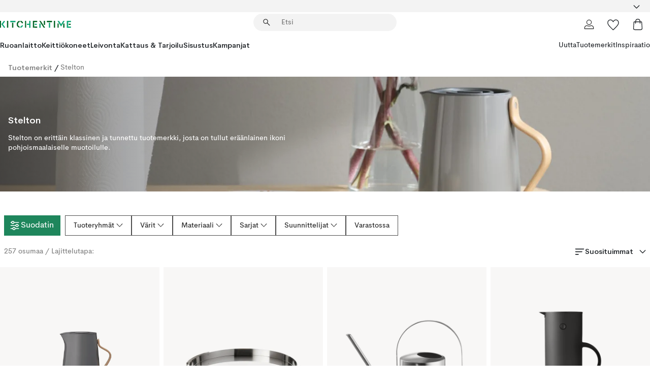

--- FILE ---
content_type: text/html; charset=utf-8
request_url: https://www.kitchentime.fi/tuotemerkit/stelton/
body_size: 86551
content:
<!DOCTYPE html><html lang="fi-FI"><head><meta name="viewport" content="width=device-width, initial-scale=1"/><script type="module" src="/static/runtime.8f298fcc377b8808.js" async=""></script><script type="module" src="/static/main.e5b7af1b2541d9c1.js" async=""></script><script type="module" src="/static/vendor.7f95a0690cc7c913.js" async=""></script><meta name="theme-color" content="#000"/><title>Osta Stelton online | KitchenTime</title><meta data-excite="true" property="og:title" content="Osta Stelton online | KitchenTime"/><meta data-excite="true" name="robots" content="index,follow"/><meta data-excite="true" name="description" content="Osta Stelton-tuotteita meiltä oikeaan hintaan! ✓ Ilmainen toimitus yli 89€* tilauksille ✓ 30 päivää avoin osto"/><meta data-excite="true" property="og:description" content="Osta Stelton-tuotteita meiltä oikeaan hintaan! ✓ Ilmainen toimitus yli 89€* tilauksille ✓ 30 päivää avoin osto"/><link rel="canonical" href="https://www.kitchentime.fi/tuotemerkit/stelton/" data-excite="true"/><link rel="og:url" href="https://www.kitchentime.fi/tuotemerkit/stelton/" data-excite="true"/><link rel="manifest" href="/webappmanifest" crossorigin="use-credentials"/></head><script type="text/javascript">window.dataLayer = window.dataLayer || [];

            function gtag(){ dataLayer.push(arguments); }
            
            // Set default consent to 'denied' as a placeholder
            
            // Determine actual values based on customer's own requirements
            
            gtag('consent', 'default', {
            
            'ad_storage': 'denied',
            
            'ad_user_data': 'denied',
            
            'ad_personalization': 'denied',
            
            'analytics_storage': 'denied',
            
            'wait_for_update': 500
            
            });
            
            gtag('set', 'ads_data_redaction', true);</script><script id="CookieConsent" type="text/javascript" data-culture="FI" src="https://policy.app.cookieinformation.com/uc.js" data-gcm-version="2.0"></script><link rel="stylesheet" href="/static/main.3b742771d6f6b3e7.css"/><link rel="stylesheet" href="/static/vendor.c7c4a3e591ac7730.css"/><script>(function(w,d,s,l,i){w[l]=w[l]||[];w[l].push({'gtm.start':
new Date().getTime(),event:'gtm.js'});var f=d.getElementsByTagName(s)[0],
j=d.createElement(s),dl=l!='dataLayer'?'&l='+l:'';j.async=true;j.src=
'https://www.googletagmanager.com/gtm.js?id='+i+dl;f.parentNode.insertBefore(j,f);
})(window,document,'script','dataLayer','GTM-WRL99SXS');</script><script>document.addEventListener('load',function(e) {  if (e.target instanceof HTMLImageElement){ e.target.style.opacity = '1'}},{ capture: true });</script><div id="container"><style data-glitz="">.a{color:inherit}.b{background-color:#F3F3F3}</style><div class="a b"><style data-glitz="">.c{z-index:6}.d{height:24px}.e{position:relative}.f{align-items:center;-webkit-box-align:center}.g{grid-template-columns:1fr auto 1fr;-ms-grid-columns:1fr auto 1fr}.h{grid-template-areas:"left center right"}.i{display:-ms-grid;display:grid}.k{width:100%}.o{padding-right:16px}.p{padding-left:16px}@media (min-width: 1281px){.j{height:30px}.l{max-width:1440px}.m{margin-right:auto}.n{margin-left:auto}.q{padding-right:40px}.r{padding-left:40px}}</style><div class="c d e f g h i j k l m n o p q r"><style data-glitz="">.s{max-width:500px}.t{justify-content:center;-webkit-box-pack:center}.u{height:inherit}.v{display:-webkit-box;display:-moz-box;display:-ms-flexbox;display:-webkit-flex;display:flex}.w{grid-area:center}</style><div class="s k t u v w e"><style data-glitz="">.x{gap:8px}.y{font-size:12px}.z{pointer-events:none}.a0{will-change:transform, opacity}.a1{transform:translateY(50%)}.a2{bottom:0}.a3{position:absolute}.a4{opacity:0}</style><div class="a x y t f v u z a0 a1 a2 a3 a4"><style data-glitz="">.a5{height:14px}.a6{width:14px}.a7{color:#1E865C}.a8{min-width:1.5em}.a9{min-height:1.5em}.aa{display:block}</style><svg xmlns="http://www.w3.org/2000/svg" fill="none" stroke="currentColor" stroke-linecap="square" stroke-width="1.5" viewBox="0 0 24 24" class="a5 a6 a7 a8 a9 aa"><path d="m4.5 11.25 5.25 5.25 9-9"></path></svg><style data-glitz="">.ab{white-space:nowrap}.ac{margin-bottom:0}.af{line-height:1.7142857142857142}@media (min-width: 1281px){.ae{margin-bottom:0}}</style><p class="ab y ac ae af"><span>6</span><span>0 PÄIVÄÄ AVOIN OSTO </span></p></div><div class="a x y t f v u z a0 a1 a2 a3 a4"><svg xmlns="http://www.w3.org/2000/svg" fill="none" stroke="currentColor" stroke-linecap="square" stroke-width="1.5" viewBox="0 0 24 24" class="a5 a6 a7 a8 a9 aa"><path d="m4.5 11.25 5.25 5.25 9-9"></path></svg><p class="ab y ac ae af">ILMAINEN TOIMITUS YLI 89€ TILAUKSILLE</p></div></div><style data-glitz="">.ag{justify-self:end;-ms-grid-column-align:end}.ah{grid-area:right}.ai{height:100%}.aj{font-size:16px}.ak{text-transform:capitalize}.al{flex-direction:column;-webkit-box-orient:vertical;-webkit-box-direction:normal}</style><div value="fi-FI" options="" class="ag ah ai aj ak al v"><input type="hidden" value="fi-FI"/><style data-glitz="">.am{border-bottom-color:transparent}.an{border-bottom-style:solid}.ao{border-bottom-width:0}.ap{border-top-color:transparent}.aq{border-top-style:solid}.ar{border-top-width:0}.as{border-right-color:transparent}.at{border-right-style:solid}.au{border-right-width:0}.av{border-left-color:transparent}.aw{border-left-style:solid}.ax{border-left-width:0}.ba{background-color:transparent}.bb{font-weight:bold}.bc{padding-right:0}.bd{padding-left:0}.be{line-height:24px}.bf{padding-bottom:3px}.bg{padding-top:3px}.bh{z-index:4}.bi{cursor:pointer}.bj{justify-content:space-between;-webkit-box-pack:justify}.bk{user-select:none;-webkit-user-select:none;-ms-user-select:none}.bl{font-variant:inherit}.bm{font-style:inherit}@media (min-width: 1281px){.ay{border-bottom-color:transparent}.az{border-bottom-style:solid}.b0{border-bottom-width:0}.b1{border-top-color:transparent}.b2{border-top-style:solid}.b3{border-top-width:0}.b4{border-right-color:transparent}.b5{border-right-style:solid}.b6{border-right-width:0}.b7{border-left-color:transparent}.b8{border-left-style:solid}.b9{border-left-width:0}}</style><button id=":Rehc:-button" role="combobox" aria-haspopup="listbox" aria-expanded="false" aria-controls=":Rehc:-listbox" aria-label="Missing translation for selectAnOption" tabindex="0" class="am an ao ap aq ar as at au av aw ax ay az b0 b1 b2 b3 b4 b5 b6 b7 b8 b9 ba bb bc bd be y bf bg ai bh bi f bj v a bk bl bm"><style data-glitz="">.bn{font-weight:600}.bo{overflow:hidden}.bp{text-overflow:ellipsis}</style><span class="ai bn k f v bo bp ab"></span><style data-glitz="">.bq{font-size:14px}.br{margin-left:8px}.bs{flex-shrink:0}.bt{width:1.5em}.bu{height:1.5em}</style><svg xmlns="http://www.w3.org/2000/svg" fill="none" viewBox="0 0 24 24" aria-hidden="true" class="bq br bs bt bu aa"><path stroke="currentColor" stroke-linecap="round" stroke-linejoin="round" stroke-width="1.5" d="m6 9 6 6 6-6"></path></svg></button><style data-glitz="">.bv{z-index:5}</style><div class="bv e"></div></div></div></div><style data-glitz="">.bw{z-index:3}.bx{top:-1px}.by{background-color:#FFFFFF}.bz{position:-webkit-sticky;position:sticky}.c0{height:auto}.c1{align-items:inherit;-webkit-box-align:inherit}</style><header class="bw bx by bz c0 c1 al"><style data-glitz="">@media (min-width: 1281px){.c2{height:66px}}</style><div class="e bj f g i c2 q r k l m n"><style data-glitz="">.c3{justify-self:flex-start}</style><div class="c3 f v"><style data-glitz="">.c7{text-decoration:none}.c4:visited{color:inherit}.c5:hover{color:inherit}.c6:hover{text-decoration:none}</style><a aria-label="Etusivu" class="c4 c5 c6 c7 a" data-spa-link="true" href="/tuotemerkit/stelton/"><style data-glitz="">.c8{width:auto}</style><svg xmlns="http://www.w3.org/2000/svg" fill-rule="evenodd" clip-rule="evenodd" viewBox="0 0 600 60" class="a5 c8 aa"><path fill="#076728" d="M164-.5c-10.4 2.6-17.6 8.9-21.5 19-5.2 21.2 2.6 34.6 23.5 40 .165-3.35-.002-6.68-.5-10-9.16-3.2-13.7-9.68-13.5-19.5-.3-10 4.42-16.2 14-18.5v-11zm8 0a25.9 25.9 0 0 0 1 10c6.39 1.7 10.4 5.72 12 12a45.8 45.8 0 0 0 9-2.5c1.02-1.05 1.18-2.22.5-3.5-3.8-8.79-10.3-14.1-19.5-16zm163 .895a44 44 0 0 0-3.18.105 1052 1052 0 0 0 37 57.5 24.6 24.6 0 0 0 12-.5 3125 3125 0 0 1-36.5-56A41.4 41.4 0 0 0 335 .39zM-1 .5v57H9V.5zm60 0v57h11V.5zm152 0v57h10V.5zm66.5 0q-.25 28.5.5 57a320 320 0 0 0 35.5 1v-10h-25v-38h25V.5zm92 0v34h11V.5zm26 0v11h44V.5zm59 0v57h11V.5zm-353 16v41h11v-41zm384 6v35h10v-35zm48 0v35h11v-35zm46 2v10h17v-10z"></path><path fill="#12a778" d="M33.5-.5c-7.3 9.6-14.6 19.3-22 29a851 851 0 0 1 23 31h3a327 327 0 0 1 6-5 721 721 0 0 0-19-25.5 601 601 0 0 1 18-23.5c-2.38-2.05-4.71-4.05-7-6zm53 1v11h44V.5zm160 0v24h-19v10h19v24h11V.5zm247 0c-2.74-.05-5.4.281-7.99 1a17884 17884 0 0 0 30 47 1716 1716 0 0 0 30-47 24.6 24.6 0 0 0-12-.5 392 392 0 0 0-17.5 27.5A1174 1174 0 0 1 498.51 1c-1.7-.304-3.36-.47-5.01-.5m70.5 0v58h35v-10h-24v-38h24V.5zm-152 16v41h11v-41zm-80 7v35h11v-35zm-38 1v10h17v-10zm-110 12c-1.1 7.41-5.48 11.4-13 12v10c12.4-.9 19.9-7.2 22.5-19a31.6 31.6 0 0 0-9.5-3"></path></svg></a></div><style data-glitz="">.c9{transition-timing-function:ease-out}.ca{transition-duration:200ms}.cb{transition-property:background, box-shadow;-webkit-transition-property:background, box-shadow;-moz-transition-property:background, box-shadow}.cc{z-index:1}@media (min-width: 1281px){.cd{width:400px}.ce{align-items:center;-webkit-box-align:center}}</style><form role="search" class="c9 ca cb k e cc v cd ce" action=""><style data-glitz="">.cf{border-bottom-width:thin}.cg{border-top-width:thin}.ch{border-right-width:thin}.ci{border-left-width:thin}.cj{height:34px}.ck{border-radius:50px}.cp{transition-property:background-color;-webkit-transition-property:background-color;-moz-transition-property:background-color}@media (max-width: 1280px){.cl{border-bottom-color:transparent}.cm{margin-bottom:8px}.cn{margin-right:12px}.co{margin-left:12px}}</style><div class="b an am cf aq ap cg at as ch aw av ci cj cc k f v ck cl cm cn co c9 ca cp"><style data-glitz="">.cq{padding-bottom:0}.cr{padding-top:0}.cs{border-radius:0}.ct{text-transform:initial}.d0{transition-property:color, background, opacity, border-color;-webkit-transition-property:color, background, opacity, border-color;-moz-transition-property:color, background, opacity, border-color}.d1{border-bottom-width:1px}.d2{border-top-width:1px}.d3{border-right-width:1px}.d4{border-left-width:1px}@media (hover: hover){.cu:hover{border-bottom-color:transparent}.cv:hover{border-top-color:transparent}.cw:hover{border-right-color:transparent}.cx:hover{border-left-color:transparent}.cy:hover{background-color:transparent}.cz:hover{color:inherit}}</style><button tabindex="0" type="submit" aria-label="Hae" data-test-id="quick-search-btn" class="br cq cr bc bd bs cs a ba ct f t v cu cv cw cx cy cz be aj c9 ca d0 am an d1 ap aq d2 as at d3 av aw d4 bk bl bm"><style data-glitz="">.d5{margin-bottom:8px}.d6{margin-top:8px}.d7{margin-right:8px}.d8{height:16px}.d9{width:16px}</style><svg xmlns="http://www.w3.org/2000/svg" fill="none" viewBox="0 0 24 24" class="d5 d6 d7 br d8 d9 aa"><path fill="#222" d="M21.387 21.387a.867.867 0 0 1-1.226 0l-6.693-6.693a6.7 6.7 0 0 1-2.007 1.127 6.9 6.9 0 0 1-2.347.407q-2.982 0-5.048-2.065T2 9.116t2.065-5.049Q6.131 2 9.112 2q2.982 0 5.05 2.066 2.066 2.066 2.066 5.048 0 1.246-.418 2.38a6.7 6.7 0 0 1-1.117 1.974l6.694 6.693a.867.867 0 0 1 0 1.226M9.114 14.483q2.249 0 3.809-1.56t1.56-3.809-1.56-3.809q-1.56-1.56-3.809-1.56t-3.809 1.56-1.56 3.81 1.56 3.808 3.81 1.56"></path></svg></button><style data-glitz="">.db{flex-grow:1;-webkit-box-flex:1}.dh{border-bottom-style:none}.di{border-top-style:none}.dj{border-right-style:none}.dk{border-left-style:none}.dl{padding-left:12px}.da::-webkit-search-cancel-button{display:none}.dc:focus{outline-style:none}.dd:focus{border-bottom-style:none}.de:focus{border-top-style:none}.df:focus{border-right-style:none}.dg:focus{border-left-style:none}</style><input tabindex="0" aria-label="Etsi" aria-disabled="false" role="combobox" type="search" autoComplete="off" aria-autocomplete="list" aria-activedescendant="-1-item-" aria-expanded="false" aria-controls="suggestions" aria-owns="suggestions" placeholder="Etsi" data-test-id="quick-search-input" class="da db dc dd de df dg dh di dj dk ba u k dl bq" name="q" value=""/><style data-glitz="">.dm{visibility:hidden}</style><button type="button" tabindex="0" aria-label="SULJE" class="d7 cq cr bc bd bs dm cs a ba ct f t v cu cv cw cx cy cz be aj c9 ca d0 am an d1 ap aq d2 as at d3 av aw d4 bk bl bm"><svg xmlns="http://www.w3.org/2000/svg" fill="none" viewBox="0 0 24 24" class="d5 d6 d7 br d8 d9 aa"><path fill="currentColor" d="M6.399 18.654 5.345 17.6l5.6-5.6-5.6-5.6L6.4 5.346l5.6 5.6 5.6-5.6L18.653 6.4l-5.6 5.6 5.6 5.6-1.054 1.054-5.6-5.6z"></path></svg></button></div><style data-glitz="">.dn{left:12px}.do{top:40px}.dp{width:calc(100% - 24px)}.dq{border-radius:16px}.dt{transition-property:border-color, box-shadow;-webkit-transition-property:border-color, box-shadow;-moz-transition-property:border-color, box-shadow}.du{height:0}.dv{background-color:white}@media (min-width: 1281px){.dr{left:0}.ds{width:100%}}</style><div class="dn do dp a3 ao an am ar aq ap au at as ax aw av dq dr ds c9 ca dt du bo dv b3"><style data-glitz="">.dw{padding-bottom:16px}.dx{padding-top:8px}</style><div class="dw dx"></div></div></form><style data-glitz="">.dy{justify-self:flex-end}</style><div class="dy f v"><style data-glitz="">.dz{padding-bottom:11px}.e0{padding-top:11px}.e1{padding-right:11px}.e2{padding-left:11px}</style><a aria-label="Minun sivut" data-test-id="my-pages-button" class="cs a ba ct f t v cu cv cw cx cy cz be aj dz e0 e1 e2 c9 ca d0 am an d1 ap aq d2 as at d3 av aw d4 c5 c6 c7" data-spa-link="true" href=""><svg xmlns="http://www.w3.org/2000/svg" fill="none" viewBox="0 0 24 24" data-test-id="my-pages-link" class="bt bu aa"><path stroke="#222" stroke-linecap="round" stroke-linejoin="round" stroke-width="1.201" d="M12 12.41a4.556 4.556 0 0 0 4.555-4.555A4.556 4.556 0 0 0 12 3.3a4.556 4.556 0 0 0-4.555 4.555A4.556 4.556 0 0 0 12 12.41M20.65 20.7v-1.995a4.22 4.22 0 0 0-1.266-3.006 4.37 4.37 0 0 0-3.061-1.248s-1.594.91-4.327.91-4.327-.91-4.327-.91a4.36 4.36 0 0 0-3.061 1.248 4.2 4.2 0 0 0-1.266 3.006V20.7z"></path></svg></a><style data-glitz="">.e3{overflow:visible}</style><a aria-label="Omat suosikit" class="e3 e cs a ba ct f t v cu cv cw cx cy cz be aj dz e0 e1 e2 c9 ca d0 am an d1 ap aq d2 as at d3 av aw d4 c5 c6 c7" data-spa-link="true" href=""><svg xmlns="http://www.w3.org/2000/svg" fill="none" viewBox="0 -1 21 19" data-test-id="my-wishlist-link" class="bt bu aa"><path stroke="currentColor" stroke-width="1.2" d="M14.74.75c1.21 0 2.21.4 3.04 1.19l.17.16c.86.91 1.3 2.04 1.3 3.43 0 .62-.09 1.23-.27 1.84l-.09.26a9 9 0 0 1-1.07 2.03l-.23.33c-.64.89-1.51 1.93-2.64 3.1a123 123 0 0 1-4.3 4.27l-.48.45a.25.25 0 0 1-.3.03l-.04-.03-.48-.45c-1.3-1.25-2.43-2.36-3.4-3.33l-.9-.93a32 32 0 0 1-2.4-2.77l-.24-.34q-.84-1.185-1.2-2.1l-.1-.26a6.4 6.4 0 0 1-.36-2.1c0-1.3.39-2.38 1.15-3.25l.15-.18A4.22 4.22 0 0 1 5.26.75c.7 0 1.35.15 1.98.45l.27.13c.7.4 1.33.96 1.88 1.73l.61.85.61-.85a5.8 5.8 0 0 1 1.62-1.57l.26-.16a4.6 4.6 0 0 1 2.25-.58Z"></path></svg></a><button aria-label="Ostoskori" title="Ostoskassissasi on 0 tavaraa" data-test-id="header-cart-icon" class="e3 e cs a ba ct f t v cu cv cw cx cy cz be aj dz e0 e1 e2 c9 ca d0 am an d1 ap aq d2 as at d3 av aw d4 bk bl bm"><svg xmlns="http://www.w3.org/2000/svg" fill="none" viewBox="0 0 24 24" data-test-id="minicart-link" class="bt bu aa"><path stroke="currentColor" stroke-width="1.3" d="M19.123 7c.229 0 .425.155.483.37l.016.094.878 12.111c-.007 1.648-1.25 2.925-2.713 2.925H6.214c-1.464 0-2.707-1.277-2.714-2.925l.88-12.111A.5.5 0 0 1 4.877 7z"></path><path fill="transparent" fill-rule="evenodd" stroke="currentColor" stroke-linecap="round" stroke-width="1.3" d="M7.5 10c0-2.11-.61-8.328 4.5-8.328S16.5 7.859 16.5 10"></path></svg></button></div></div><style data-glitz="">.e4{min-height:44px}</style><nav class="e4 k dw dx"><div class="bj v q r k l m n"><style data-glitz="">.e5{gap:24px}.e6{list-style:none}.e7{margin-top:0}.e8{margin-right:0}.e9{margin-left:0}</style><ul class="e5 v e6 cq cr bc bd ac e7 e8 e9"><li><style data-glitz="">.ea:hover{text-decoration:underline}</style><a data-test-id="product-category-tabs" class="ea ab aa bn bq c4 c5 c7 a" data-spa-link="true" href="/ruoanlaitto/">Ruoanlaitto</a></li><li><a data-test-id="product-category-tabs" class="ea ab aa bn bq c4 c5 c7 a" data-spa-link="true" href="/keittiokoneet/">Keittiökoneet</a></li><li><a data-test-id="product-category-tabs" class="ea ab aa bn bq c4 c5 c7 a" data-spa-link="true" href="/leivonta/">Leivonta</a></li><li><a data-test-id="product-category-tabs" class="ea ab aa bn bq c4 c5 c7 a" data-spa-link="true" href="/kattaus-tarjoilu/">Kattaus &amp; Tarjoilu</a></li><li><a data-test-id="product-category-tabs" class="ea ab aa bn bq c4 c5 c7 a" data-spa-link="true" href="/sisustus/">Sisustus</a></li><li><a data-test-id="product-category-tabs" class="ea ab aa bn bq c4 c5 c7 a" data-spa-link="true" href="/kampanjat/">Kampanjat</a></li></ul><ul class="e5 v e6 cq cr bc bd ac e7 e8 e9"><li><style data-glitz="">.eb{font-weight:400}</style><a class="eb ea ab aa bq c4 c5 c7 a" data-spa-link="true" href="/uutta/?sortBy=new">Uutta</a></li><li><a class="eb ea ab aa bq c4 c5 c7 a" data-spa-link="true" href="/tuotemerkit/">Tuotemerkit</a></li><li><a class="eb ea ab aa bq c4 c5 c7 a" data-spa-link="true" href="/inspiraatio/">Inspiraatio</a></li></ul></div></nav></header><div style="display:contents"><style data-glitz="">.ee{width:440px}.ef{top:0}.eg{left:100%}.eh{will-change:transform}.ei{max-width:100%}.ej{position:fixed}@media (min-width: 1281px){.ec{display:none}.ed{width:auto}}</style><div class="by bo ec ed ee a2 ef eg eh ei al v ej"><style data-glitz="">.ek{padding-bottom:4px}.el{padding-top:4px}</style><div class="ek el aa e"><style data-glitz="">.em{transform:translate(-50%, -50%)}.en{top:50%}.eo{left:50%}</style><svg xmlns="http://www.w3.org/2000/svg" fill-rule="evenodd" clip-rule="evenodd" viewBox="0 0 600 60" class="em en eo a3 a5 c8 aa"><path fill="#076728" d="M164-.5c-10.4 2.6-17.6 8.9-21.5 19-5.2 21.2 2.6 34.6 23.5 40 .165-3.35-.002-6.68-.5-10-9.16-3.2-13.7-9.68-13.5-19.5-.3-10 4.42-16.2 14-18.5v-11zm8 0a25.9 25.9 0 0 0 1 10c6.39 1.7 10.4 5.72 12 12a45.8 45.8 0 0 0 9-2.5c1.02-1.05 1.18-2.22.5-3.5-3.8-8.79-10.3-14.1-19.5-16zm163 .895a44 44 0 0 0-3.18.105 1052 1052 0 0 0 37 57.5 24.6 24.6 0 0 0 12-.5 3125 3125 0 0 1-36.5-56A41.4 41.4 0 0 0 335 .39zM-1 .5v57H9V.5zm60 0v57h11V.5zm152 0v57h10V.5zm66.5 0q-.25 28.5.5 57a320 320 0 0 0 35.5 1v-10h-25v-38h25V.5zm92 0v34h11V.5zm26 0v11h44V.5zm59 0v57h11V.5zm-353 16v41h11v-41zm384 6v35h10v-35zm48 0v35h11v-35zm46 2v10h17v-10z"></path><path fill="#12a778" d="M33.5-.5c-7.3 9.6-14.6 19.3-22 29a851 851 0 0 1 23 31h3a327 327 0 0 1 6-5 721 721 0 0 0-19-25.5 601 601 0 0 1 18-23.5c-2.38-2.05-4.71-4.05-7-6zm53 1v11h44V.5zm160 0v24h-19v10h19v24h11V.5zm247 0c-2.74-.05-5.4.281-7.99 1a17884 17884 0 0 0 30 47 1716 1716 0 0 0 30-47 24.6 24.6 0 0 0-12-.5 392 392 0 0 0-17.5 27.5A1174 1174 0 0 1 498.51 1c-1.7-.304-3.36-.47-5.01-.5m70.5 0v58h35v-10h-24v-38h24V.5zm-152 16v41h11v-41zm-80 7v35h11v-35zm-38 1v10h17v-10zm-110 12c-1.1 7.41-5.48 11.4-13 12v10c12.4-.9 19.9-7.2 22.5-19a31.6 31.6 0 0 0-9.5-3"></path></svg><style data-glitz="">.ep{float:right}</style><button class="ep cs a ba ct f t v cu cv cw cx cy cz be aj dz e0 e1 e2 c9 ca d0 am an d1 ap aq d2 as at d3 av aw d4 bo e bk bl bm"><svg xmlns="http://www.w3.org/2000/svg" fill="none" viewBox="0 0 24 24" class="bt bu aa"><path fill="currentColor" d="M6.399 18.654 5.345 17.6l5.6-5.6-5.6-5.6L6.4 5.346l5.6 5.6 5.6-5.6L18.653 6.4l-5.6 5.6 5.6 5.6-1.054 1.054-5.6-5.6z"></path></svg></button></div><style data-glitz="">.eq{grid-template-columns:repeat(2, 1fr);-ms-grid-columns:repeat(2, 1fr)}</style><div class="eq i"><style data-glitz="">.es{padding-bottom:12px}.et{padding-top:12px}.eu{transition-duration:300ms}.ev{padding-right:23px}.ew{padding-left:23px}.ex{color:#222222}.f4{border-bottom-color:#4D4D4D}.f5{border-top-color:#4D4D4D}.f6{border-right-color:#4D4D4D}.f7{border-left-color:#4D4D4D}.er:focus-visible{outline-offset:-2px}@media (hover: hover){.ey:hover{border-bottom-color:#4D4D4D}.ez:hover{border-top-color:#4D4D4D}.f0:hover{border-right-color:#4D4D4D}.f1:hover{border-left-color:#4D4D4D}.f2:hover{background-color:#C5EFDE}.f3:hover{color:#222222}}</style><button class="by er es et ao ar au ax ct cp eu eb aj f t v be ev ew cs ex ey ez f0 f1 f2 f3 c9 f4 an f5 aq f6 at f7 aw bk bl bm">Tuotteet</button><button class="b er es et ao ar au ax ct cp eu eb aj f t v be ev ew cs ex ey ez f0 f1 f2 f3 c9 f4 an f5 aq f6 at f7 aw bk bl bm">Muut</button></div><style data-glitz="">.f8{overflow-x:hidden}</style><nav class="ai f8 e db"><style data-glitz="">.f9{will-change:opacity, transform}</style><div class="f9 al v a2 ef ai k a3"><style data-glitz="">.fa{overflow-y:auto}.fb{-webkit-overflow-scrolling:touch}</style><ul class="fa fb e6 cq cr bc bd ac e7 e8 e9"><style data-glitz="">@media (max-width: 1280px){.fc{border-bottom-style:solid}.fd{border-bottom-width:1px}.fe{border-bottom-color:#F3F3F3}}</style><li class="fc fd fe"><style data-glitz="">.ff{padding-right:24px}.fg{padding-left:24px}@media (max-width: 1280px){.fh{padding-bottom:16px}.fi{padding-top:16px}.fj{padding-right:24px}.fk{padding-left:24px}.fl{font-size:16px}.fm{font-weight:600}}</style><a data-test-id="sidebar-product-category" class="es et ff fg ab k f bj v fh fi fj fk fl fm c4 c5 c6 c7 a" data-spa-link="true" href="/ruoanlaitto/">Ruoanlaitto<style data-glitz="">.fn{transform:rotate(270deg)}</style><svg xmlns="http://www.w3.org/2000/svg" fill="none" viewBox="0 0 24 24" class="bq fn bt bu aa"><path fill="currentColor" d="M18.61 8.42a.573.573 0 0 1 0 .8l-5.894 6.046a1 1 0 0 1-1.432 0L5.39 9.22a.573.573 0 0 1 .82-.8L12 14.36l5.79-5.94a.573.573 0 0 1 .82 0"></path></svg></a></li><li class="fc fd fe"><a data-test-id="sidebar-product-category" class="es et ff fg ab k f bj v fh fi fj fk fl fm c4 c5 c6 c7 a" data-spa-link="true" href="/keittiokoneet/">Keittiökoneet<svg xmlns="http://www.w3.org/2000/svg" fill="none" viewBox="0 0 24 24" class="bq fn bt bu aa"><path fill="currentColor" d="M18.61 8.42a.573.573 0 0 1 0 .8l-5.894 6.046a1 1 0 0 1-1.432 0L5.39 9.22a.573.573 0 0 1 .82-.8L12 14.36l5.79-5.94a.573.573 0 0 1 .82 0"></path></svg></a></li><li class="fc fd fe"><a data-test-id="sidebar-product-category" class="es et ff fg ab k f bj v fh fi fj fk fl fm c4 c5 c6 c7 a" data-spa-link="true" href="/leivonta/">Leivonta<svg xmlns="http://www.w3.org/2000/svg" fill="none" viewBox="0 0 24 24" class="bq fn bt bu aa"><path fill="currentColor" d="M18.61 8.42a.573.573 0 0 1 0 .8l-5.894 6.046a1 1 0 0 1-1.432 0L5.39 9.22a.573.573 0 0 1 .82-.8L12 14.36l5.79-5.94a.573.573 0 0 1 .82 0"></path></svg></a></li><li class="fc fd fe"><a data-test-id="sidebar-product-category" class="es et ff fg ab k f bj v fh fi fj fk fl fm c4 c5 c6 c7 a" data-spa-link="true" href="/kattaus-tarjoilu/">Kattaus &amp; Tarjoilu<svg xmlns="http://www.w3.org/2000/svg" fill="none" viewBox="0 0 24 24" class="bq fn bt bu aa"><path fill="currentColor" d="M18.61 8.42a.573.573 0 0 1 0 .8l-5.894 6.046a1 1 0 0 1-1.432 0L5.39 9.22a.573.573 0 0 1 .82-.8L12 14.36l5.79-5.94a.573.573 0 0 1 .82 0"></path></svg></a></li><li class="fc fd fe"><a data-test-id="sidebar-product-category" class="es et ff fg ab k f bj v fh fi fj fk fl fm c4 c5 c6 c7 a" data-spa-link="true" href="/sisustus/">Sisustus<svg xmlns="http://www.w3.org/2000/svg" fill="none" viewBox="0 0 24 24" class="bq fn bt bu aa"><path fill="currentColor" d="M18.61 8.42a.573.573 0 0 1 0 .8l-5.894 6.046a1 1 0 0 1-1.432 0L5.39 9.22a.573.573 0 0 1 .82-.8L12 14.36l5.79-5.94a.573.573 0 0 1 .82 0"></path></svg></a></li><li class="fc fd fe"><a data-test-id="sidebar-product-category" class="es et ff fg ab k f bj v fh fi fj fk fl fm c4 c5 c6 c7 a" data-spa-link="true" href="/kampanjat/">Kampanjat</a></li><style data-glitz="">.fo{padding-bottom:8px}.fp{padding-right:8px}.fq{padding-left:8px}.fr{grid-template-columns:repeat(3, minmax(0, 1fr));-ms-grid-columns:repeat(3, minmax(0, 1fr))}</style><li class="bq fo dx fp fq k fr i"><style data-glitz="">.fs{padding-right:12px}</style><a class="fo dx fs dl al v f c4 c5 c6 c7 a" data-spa-link="true" href="/minun-sivut/"><style data-glitz="">.ft{object-fit:contain}.fu{width:28px}.fv{height:28px}.fw{transition-timing-function:ease-in}.fx{transition-property:opacity;-webkit-transition-property:opacity;-moz-transition-property:opacity}</style><img loading="lazy" alt="" height="24" width="24" src="/assets/contentful/ft75u7lxp5jx/4xARQxQlDrSwJLopcZp78j/e636b52b0e8cb3465b91f5cb17b991ca/user.svg" class="ft fu fv fw ca fx a4 ei"/><style data-glitz="">.fy{text-align:center}.fz{margin-top:12px}</style><div class="fy fz bp bo ab c7">Omat sivut</div></a><a class="fo dx fs dl al v f c4 c5 c6 c7 a" data-spa-link="true" href="/omat-suosikit/"><img loading="lazy" alt="" height="24" width="24" src="/assets/contentful/ft75u7lxp5jx/3zbLoN9RdUWYk4mLZTj4DB/8c888f3f6c7d3bb0cd55b0ebcd8b4cda/heart.svg" class="ft fu fv fw ca fx a4 ei"/><div class="fy fz bp bo ab c7">Omat suosikit</div></a><a class="fo dx fs dl al v f c4 c5 c6 c7 a" data-spa-link="true" href="/asiakaspalvelu/"><img loading="lazy" height="24" width="24" src="/assets/contentful/ft75u7lxp5jx/5k6iHQ2ozrEzhd36SGCPYO/aaaa0ddfa31e7868c9d205bddbc47496/chat.svg" class="ft fu fv fw ca fx a4 ei"/><div class="fy fz bp bo ab c7">Asiakaspalvelu</div></a></li></ul></div><div class="f9 al v a2 ef ai k a3"><ul class="fa fb e6 cq cr bc bd ac e7 e8 e9"><li class="fc fd fe"><a data-test-id="sidebar-product-category" class="es et ff fg ab k f bj v fh fi fj fk fl fm c4 c5 c6 c7 a" data-spa-link="true" href="/tuotemerkit/">Tuotemerkit</a></li><li class="fc fd fe"><a data-test-id="sidebar-product-category" class="es et ff fg ab k f bj v fh fi fj fk fl fm c4 c5 c6 c7 a" data-spa-link="true" href="/inspiraatio/">Inspiraatio<svg xmlns="http://www.w3.org/2000/svg" fill="none" viewBox="0 0 24 24" class="bq fn bt bu aa"><path fill="currentColor" d="M18.61 8.42a.573.573 0 0 1 0 .8l-5.894 6.046a1 1 0 0 1-1.432 0L5.39 9.22a.573.573 0 0 1 .82-.8L12 14.36l5.79-5.94a.573.573 0 0 1 .82 0"></path></svg></a></li><li class="fc fd fe"><a data-test-id="sidebar-product-category" class="es et ff fg ab k f bj v fh fi fj fk fl fm c4 c5 c6 c7 a" data-spa-link="true" href="/lahjavinkkeja/">Lahjavinkkejä</a></li><li class="fc fd fe"><a data-test-id="sidebar-product-category" class="es et ff fg ab k f bj v fh fi fj fk fl fm c4 c5 c6 c7 a" data-spa-link="true" href="/uutta/?sortBy=new">Uutta</a></li><li class="fc fd fe"><a data-test-id="sidebar-product-category" class="es et ff fg ab k f bj v fh fi fj fk fl fm c4 c5 c6 c7 a" data-spa-link="true" href="/muumikauppa/">Muumikauppa</a></li><li class="bq fo dx fp fq k fr i"><a class="fo dx fs dl al v f c4 c5 c6 c7 a" data-spa-link="true" href="/minun-sivut/"><img loading="lazy" alt="" height="24" width="24" src="/assets/contentful/ft75u7lxp5jx/4xARQxQlDrSwJLopcZp78j/e636b52b0e8cb3465b91f5cb17b991ca/user.svg" class="ft fu fv fw ca fx a4 ei"/><div class="fy fz bp bo ab c7">Omat sivut</div></a><a class="fo dx fs dl al v f c4 c5 c6 c7 a" data-spa-link="true" href="/omat-suosikit/"><img loading="lazy" alt="" height="24" width="24" src="/assets/contentful/ft75u7lxp5jx/3zbLoN9RdUWYk4mLZTj4DB/8c888f3f6c7d3bb0cd55b0ebcd8b4cda/heart.svg" class="ft fu fv fw ca fx a4 ei"/><div class="fy fz bp bo ab c7">Omat suosikit</div></a><a class="fo dx fs dl al v f c4 c5 c6 c7 a" data-spa-link="true" href="/asiakaspalvelu/"><img loading="lazy" height="24" width="24" src="/assets/contentful/ft75u7lxp5jx/5k6iHQ2ozrEzhd36SGCPYO/aaaa0ddfa31e7868c9d205bddbc47496/chat.svg" class="ft fu fv fw ca fx a4 ei"/><div class="fy fz bp bo ab c7">Asiakaspalvelu</div></a></li></ul></div></nav><div class="es et o p b bj v"><style data-glitz="">.g0{text-transform:none}</style><a data-test-id="mobile-menu-my-pages-button" class="g0 x bd fo dx cs a ba f t v cu cv cw cx cy cz be y e1 c9 ca d0 am an d1 ap aq d2 as at d3 av aw d4 c5 c6 c7" data-spa-link="true" href=""><svg xmlns="http://www.w3.org/2000/svg" fill="none" viewBox="0 0 24 24" class="bt bu aa"><path stroke="#222" stroke-linecap="round" stroke-linejoin="round" stroke-width="1.201" d="M12 12.41a4.556 4.556 0 0 0 4.555-4.555A4.556 4.556 0 0 0 12 3.3a4.556 4.556 0 0 0-4.555 4.555A4.556 4.556 0 0 0 12 12.41M20.65 20.7v-1.995a4.22 4.22 0 0 0-1.266-3.006 4.37 4.37 0 0 0-3.061-1.248s-1.594.91-4.327.91-4.327-.91-4.327-.91a4.36 4.36 0 0 0-3.061 1.248 4.2 4.2 0 0 0-1.266 3.006V20.7z"></path></svg><span class="aj">Kirjaudu sisään</span></a><style data-glitz="">.g1{display:-webkit-inline-box;display:-moz-inline-box;display:-ms-inline-flexbox;display:-webkit-inline-flex;display:inline-flex}</style><div class="bq f g1 e"><style data-glitz="">.g2{min-width:100%}.g3{padding-bottom:7px}.g4{padding-top:7px}.g6{background-color:transparent;background-color:initial}.g7{font-weight:inherit}.g8{font-family:inherit}.g9{appearance:none;-webkit-appearance:none;-moz-appearance:none;-ms-appearance:none}.g5:focus{outline-width:0}</style><select class="bq ff g2 be g3 g4 ew dc g5 g6 ao ar au ax a g7 bl bm g8 g9"></select><style data-glitz="">.ga{right:0}</style><svg xmlns="http://www.w3.org/2000/svg" fill="none" viewBox="0 0 24 24" class="z ga a3 bt bu aa"><path fill="currentColor" d="M18.61 8.42a.573.573 0 0 1 0 .8l-5.894 6.046a1 1 0 0 1-1.432 0L5.39 9.22a.573.573 0 0 1 .82-.8L12 14.36l5.79-5.94a.573.573 0 0 1 .82 0"></path></svg></div></div></div></div><div><style data-glitz="">.gb{flex-direction:row;-webkit-box-orient:horizontal;-webkit-box-direction:normal}@media (min-width: 1281px){.gc{margin-bottom:16px}.gd{margin-top:16px}.ge{font-size:14px}}</style><div class="d5 d6 bq gb f v gc gd ge o p q r k l m n"><style data-glitz="">.gf{font-weight:550}.gg{flex-wrap:wrap;-webkit-box-lines:multiple}</style><div class="gf gg gb f v"><style data-glitz="">.gh{margin-right:4px}.gi{color:#7E7E7E}</style><span class="e9 gh gi"><a data-test-id="breadcrumb-link" class="c7 c4 c5 c6 a" data-spa-link="true" href="/tuotemerkit/">Tuotemerkit</a></span>/<style data-glitz="">.gj{font-weight:normal}.gk{margin-left:4px}</style><span class="gi gj gh gk">Stelton</span></div></div><div class="e"><img loading="lazy" alt="" height="458" width="2600" srcSet="/assets/contentful/ft75u7lxp5jx/4Hs5coayDBGDlvSIoy7UZp/cd73803c5a3e9b5fb790c00dcd1b92d3/571231-01_5_EnvironmentImage-b57391cee8.jpeg?preset=medium 960w,/assets/contentful/ft75u7lxp5jx/4Hs5coayDBGDlvSIoy7UZp/cd73803c5a3e9b5fb790c00dcd1b92d3/571231-01_5_EnvironmentImage-b57391cee8.jpeg?preset=medium&amp;dpr=1.5 1440w,/assets/contentful/ft75u7lxp5jx/4Hs5coayDBGDlvSIoy7UZp/cd73803c5a3e9b5fb790c00dcd1b92d3/571231-01_5_EnvironmentImage-b57391cee8.jpeg?preset=medium&amp;dpr=2 1920w" src="/assets/contentful/ft75u7lxp5jx/4Hs5coayDBGDlvSIoy7UZp/cd73803c5a3e9b5fb790c00dcd1b92d3/571231-01_5_EnvironmentImage-b57391cee8.jpeg?preset=medium&amp;dpr=2" class="k fw ca fx a4 c0 ei"/><style data-glitz="">.gl{background-color:rgba(0,0,0,0.5)}.gq{left:0}@media (min-width: 769px){.go{background-color:transparent}.gp{background-image:-webkit-linear-gradient(90deg,rgba(0,0,0, 0.5) 0,transparent 700px,transparent);background-image:-moz-linear-gradient(90deg,rgba(0,0,0, 0.5) 0,transparent 700px,transparent);background-image:linear-gradient(90deg,rgba(0,0,0, 0.5) 0,transparent 700px,transparent)}}@media (min-width: 1281px){.gm{background-color:transparent}.gn{background-image:-webkit-linear-gradient(90deg,rgba(0,0,0, 0.5) 0,transparent 65%,transparent);background-image:-moz-linear-gradient(90deg,rgba(0,0,0, 0.5) 0,transparent 65%,transparent);background-image:linear-gradient(90deg,rgba(0,0,0, 0.5) 0,transparent 65%,transparent)}}</style><div class="gl gm gn go gp ga gq a2 ef a3"><style data-glitz="">.gr{color:white}</style><div class="gr ga gq a2 ef t al v a3 k l m n o p q r"><style data-glitz="">.gs{margin-bottom:24px}.gt{font-size:32px}@media (max-width: 1280px){.gu{margin-bottom:16px}.gv{font-size:18px}}</style><h1 class="gs gt gu gv">Stelton</h1><style data-glitz="">.gw{max-width:600px}@media (max-width: 1280px){.gx{font-size:14px}}</style><div class="aj gw gx">Stelton on erittäin klassinen ja tunnettu tuotemerkki, josta on tullut eräänlainen ikoni pohjoismaalaiselle muotoilulle.</div></div></div></div><style data-glitz="">.gy{height:30px}</style><div class="gy"></div><div data-test-id="product-listing-ref"></div><style data-glitz="">.gz{transform:translateY(0%)}.h0{transition-property:all;-webkit-transition-property:all;-moz-transition-property:all}</style><div class="gz dv cc e c9 ca h0"><style data-glitz="">.h2{padding-top:16px}.h3{grid-template-areas:"facet highlight" "sort sort"}.h4{grid-template-columns:auto 1fr;-ms-grid-columns:auto 1fr}@media (max-width: 1280px){.h1{padding-bottom:8px}}@media (min-width: 1281px){.h5{row-gap:16px}.h6{grid-template-areas:"facet highlight sort"}}</style><div class="k l m n h1 by f dw h2 x h3 h4 i h5 h6 q r"><style data-glitz="">.h7{grid-area:facet}.h9{color:#FFFFFF}.ha{background-color:#1E865C}.hg{border-bottom-color:#1E865C}.hh{border-top-color:#1E865C}.hi{border-right-color:#1E865C}.hj{border-left-color:#1E865C}@media (hover: hover){.hb:hover{border-bottom-color:#5DC79C}.hc:hover{border-top-color:#5DC79C}.hd:hover{border-right-color:#5DC79C}.he:hover{border-left-color:#5DC79C}.hf:hover{background-color:#5DC79C}}@media (max-width: 1280px){.h8{margin-left:8px}}</style><button data-test-id="plp-filter-button" class="fs aj fq h7 f x v bs h8 cs h9 ha ct t hb hc hd he hf f3 be g3 g4 c9 ca d0 hg an d1 hh aq d2 hi at d3 hj aw d4 bo e bk bl bm"><style data-glitz="">.hk{width:24px}</style><svg xmlns="http://www.w3.org/2000/svg" fill="none" viewBox="0 0 24 24" class="d hk aa"><path stroke="currentColor" stroke-linecap="square" stroke-width="1.5" d="M10.5 6A2.25 2.25 0 0 1 6 6m4.5 0A2.25 2.25 0 0 0 6 6m4.5 0h9M6 6H4.5m14.25 6a2.25 2.25 0 0 1-4.5 0m4.5 0a2.25 2.25 0 0 0-4.5 0m4.5 0h.75m-5.25 0H4.5m8.25 6a2.25 2.25 0 0 1-4.5 0m4.5 0a2.25 2.25 0 0 0-4.5 0m4.5 0h6.75M8.25 18H4.5"></path></svg>Suodatin</button><style data-glitz="">.hm{padding-bottom:1px}.hn{padding-top:1px}.ho{padding-right:1px}.hp{padding-left:1px}.hq{grid-area:highlight}.hl::-webkit-scrollbar{display:none}@media (max-width: 1280px){.hr{gap:4px}.hs{overflow-x:auto}}</style><ul class="hl hm hn ho hp x v hq hr hs e6 ac e7 e8 e9"><style data-glitz="">.ht:last-child{margin-right:8px}</style><li class="ht bs e"><style data-glitz="">.hu{height:40px}.hv{gap:4px}</style><button class="hu fs p hv eb bq bs cs ex by ct f t v ey ez f0 f1 f2 f3 be g3 g4 c9 ca d0 f4 an d1 f5 aq d2 f6 at d3 f7 aw d4 bk bl bm">Tuoteryhmät<style data-glitz="">.hw{transform:scaleY(1)}.hx{transition-property:transform;-webkit-transition-property:transform;-moz-transition-property:transform}</style><svg xmlns="http://www.w3.org/2000/svg" fill="none" viewBox="0 0 24 24" class="hw c9 ca hx bt bu aa"><path fill="currentColor" d="M18.61 8.42a.573.573 0 0 1 0 .8l-5.894 6.046a1 1 0 0 1-1.432 0L5.39 9.22a.573.573 0 0 1 .82-.8L12 14.36l5.79-5.94a.573.573 0 0 1 .82 0"></path></svg></button></li><li class="ht bs e"><button class="hu fs p hv eb bq bs cs ex by ct f t v ey ez f0 f1 f2 f3 be g3 g4 c9 ca d0 f4 an d1 f5 aq d2 f6 at d3 f7 aw d4 bk bl bm">Värit<svg xmlns="http://www.w3.org/2000/svg" fill="none" viewBox="0 0 24 24" class="hw c9 ca hx bt bu aa"><path fill="currentColor" d="M18.61 8.42a.573.573 0 0 1 0 .8l-5.894 6.046a1 1 0 0 1-1.432 0L5.39 9.22a.573.573 0 0 1 .82-.8L12 14.36l5.79-5.94a.573.573 0 0 1 .82 0"></path></svg></button></li><li class="ht bs e"><button class="hu fs p hv eb bq bs cs ex by ct f t v ey ez f0 f1 f2 f3 be g3 g4 c9 ca d0 f4 an d1 f5 aq d2 f6 at d3 f7 aw d4 bk bl bm">Materiaali<svg xmlns="http://www.w3.org/2000/svg" fill="none" viewBox="0 0 24 24" class="hw c9 ca hx bt bu aa"><path fill="currentColor" d="M18.61 8.42a.573.573 0 0 1 0 .8l-5.894 6.046a1 1 0 0 1-1.432 0L5.39 9.22a.573.573 0 0 1 .82-.8L12 14.36l5.79-5.94a.573.573 0 0 1 .82 0"></path></svg></button></li><li class="ht bs e"><button class="hu fs p hv eb bq bs cs ex by ct f t v ey ez f0 f1 f2 f3 be g3 g4 c9 ca d0 f4 an d1 f5 aq d2 f6 at d3 f7 aw d4 bk bl bm">Sarjat<svg xmlns="http://www.w3.org/2000/svg" fill="none" viewBox="0 0 24 24" class="hw c9 ca hx bt bu aa"><path fill="currentColor" d="M18.61 8.42a.573.573 0 0 1 0 .8l-5.894 6.046a1 1 0 0 1-1.432 0L5.39 9.22a.573.573 0 0 1 .82-.8L12 14.36l5.79-5.94a.573.573 0 0 1 .82 0"></path></svg></button></li><li class="ht bs e"><button class="hu fs p hv eb bq bs cs ex by ct f t v ey ez f0 f1 f2 f3 be g3 g4 c9 ca d0 f4 an d1 f5 aq d2 f6 at d3 f7 aw d4 bk bl bm">Suunnittelijat<svg xmlns="http://www.w3.org/2000/svg" fill="none" viewBox="0 0 24 24" class="hw c9 ca hx bt bu aa"><path fill="currentColor" d="M18.61 8.42a.573.573 0 0 1 0 .8l-5.894 6.046a1 1 0 0 1-1.432 0L5.39 9.22a.573.573 0 0 1 .82-.8L12 14.36l5.79-5.94a.573.573 0 0 1 .82 0"></path></svg></button></li><li class="ht bs e"><button class="o hu p hv eb bq bs cs ex by ct f t v ey ez f0 f1 f2 f3 be g3 g4 c9 ca d0 f4 an d1 f5 aq d2 f6 at d3 f7 aw d4 bk bl bm">Varastossa</button></li></ul><style data-glitz="">.hy{grid-area:sort}.hz{gap:16px}@media (min-width: 1281px){.i0{justify-content:flex-end;-webkit-box-pack:end}}</style><div class="hy hz e db gh br f bj v i0"><style data-glitz="">@media (max-width: 1280px){.i1{flex-grow:1;-webkit-box-flex:1}}</style><span data-test-id="plp-product-count" class="gi bq i1">257<!-- --> <!-- -->osumaa / Lajittelutapa:</span><div options="[object Object],[object Object],[object Object],[object Object],[object Object]" value="relevance" class="y al v"><input type="hidden" value="relevance"/><button id=":R2kklqs:-button" role="combobox" aria-haspopup="listbox" aria-expanded="false" aria-controls=":R2kklqs:-listbox" aria-label="Missing translation for selectAnOption" tabindex="0" class="am an ao ap aq ar as at au av aw ax ay az b0 b1 b2 b3 b4 b5 b6 b7 b8 b9 fo dx bc bd dv ai bh bi f bj v a bk g7 bl bm"><span class="ai bn k f v bo bp ab"><style data-glitz="">.i2{text-transform:unset}.i3{line-height:normal}</style><div class="f v i2 i3 bn hv bq ek el bc bd"><svg xmlns="http://www.w3.org/2000/svg" fill="none" stroke-width="2" viewBox="0 0 24 24" class="bt bu aa"><path stroke="currentColor" stroke-linecap="round" stroke-linejoin="round" d="M3 12h14M3 6h18M3 18h6"></path></svg>Suosituimmat</div></span><svg xmlns="http://www.w3.org/2000/svg" fill="none" viewBox="0 0 24 24" aria-hidden="true" class="bq br bs bt bu aa"><path stroke="currentColor" stroke-linecap="round" stroke-linejoin="round" stroke-width="1.5" d="m6 9 6 6 6-6"></path></svg></button><div class="bv e"></div></div></div></div></div><div class="k l m n e al v q r"><style data-glitz="">.i4{margin-bottom:70px}</style><div class="i4"><style data-glitz="">.i5{grid-row-gap:8px}.i6{grid-column-gap:8px}.i7{grid-template-columns:repeat(auto-fill, minmax(150px, 1fr));-ms-grid-columns:repeat(auto-fill, minmax(150px, 1fr))}@media (min-width: 769px){.i8{grid-template-columns:repeat(auto-fill, minmax(260px, 1fr));-ms-grid-columns:repeat(auto-fill, minmax(260px, 1fr))}}@media (min-width: 1281px){.i9{grid-template-columns:repeat(auto-fill, minmax(270px, 1fr));-ms-grid-columns:repeat(auto-fill, minmax(270px, 1fr))}}</style><ul class="i5 i6 i7 i i8 i9 e6 cq cr bc bd ac e7 e8 e9"><li><div data-test-id="product-card" class="ao ai al v bo dv e"><a title="Emma vedenkeitin 1,2 l - Harmaa - Stelton" data-test-id="product-link" class="db al v c4 c5 c6 c7 a" data-spa-link="true" href="/tuotemerkit/stelton/emma-vedenkeitin-12-l/?variantId=610648-01"><style data-glitz="">.ih{padding-right:10%}.ii{padding-left:10%}.ij{padding-bottom:calc(10% + 24px)}.ik{padding-top:calc(10% + 40px)}.ia:after{top:0}.ib:after{bottom:0}.ic:after{left:0}.id:after{right:0}.ie:after{position:absolute}.if:after{background-color:rgba(128, 122, 106, 0.06)}.ig:after{content:''}@media (min-width: 1281px){.il{padding-right:15%}.im{padding-left:15%}.in{padding-bottom:calc(15% + 32px)}.io{padding-top:calc(15% + 48px)}}</style><div class="ia ib ic id ie if ig e ih ii ij ik il im in io"><style data-glitz="">.ip{padding-top:100%}</style><div class="e ip bo"><img loading="lazy" alt="Emma vedenkeitin 1,2 l - Harmaa - Stelton" height="6417" width="4358" srcSet="/assets/blobs/stelton-emma-vedenkeitin-12-l-harmaa/610648-01_1_KTProductImageMain-1eb600958a.jpeg?preset=tiny 360w,/assets/blobs/stelton-emma-vedenkeitin-12-l-harmaa/610648-01_1_KTProductImageMain-1eb600958a.jpeg?preset=tiny&amp;dpr=1.5 540w,/assets/blobs/stelton-emma-vedenkeitin-12-l-harmaa/610648-01_1_KTProductImageMain-1eb600958a.jpeg?preset=tiny&amp;dpr=2 720w" src="/assets/blobs/stelton-emma-vedenkeitin-12-l-harmaa/610648-01_1_KTProductImageMain-1eb600958a.jpeg?preset=tiny&amp;dpr=2" sizes="40vw" class="ai k ef gq ft a3 fw ca fx a4 ei"/></div><style data-glitz="">.iq{left:16px}.ir{bottom:16px}.is{right:16px}@media (max-width: 1280px){.it{left:8px}.iu{bottom:8px}.iv{right:8px}}</style><div class="e8 v iq ir is a3 it iu iv"><style data-glitz="">.iw{color:#767676}</style><div class="iw bo f v y"><style data-glitz="">.iy{margin-bottom:12px}.iz{text-wrap:balance}.ix:last-child{margin-bottom:0}</style><div data-test-id="stock-status" class="iw bo ix iy f v iz"><style data-glitz="">.j0{color:#35AE7D}</style><svg width="6" height="6" viewBox="0 0 7 7" data-test-id="stock-status-in-stock" class="j0 bs d7"><circle cx="3.5" cy="3.5" r="3.5" fill="currentColor"></circle></svg><span class="bp bo ab"> <!-- -->Muutama jäljellä</span></div></div></div></div><style data-glitz="">@media (max-width: 1280px){.j1{padding-right:8px}.j2{padding-left:8px}}</style><div class="al v db o p j1 j2"><style data-glitz="">.j3{margin-top:16px}</style><div class="x d5 j3 bj v"><div class="bj db x f v"><div class="a9 bn bq bp bo ab">Stelton</div></div><style data-glitz="">.j4{column-gap:3px}</style><div role="img" aria-label="Tuotteella on 4.5 5 tähdestä" class="j4 f v"><style data-glitz="">.jc{clip-path:polygon(50% 73%, 20% 90%, 28% 58%, 2.5% 35%, 37% 32%, 50% 0%, 63% 32%, 97% 35%, 72% 60%, 78% 90%);-webkit-clip-path:polygon(50% 73%, 20% 90%, 28% 58%, 2.5% 35%, 37% 32%, 50% 0%, 63% 32%, 97% 35%, 72% 60%, 78% 90%)}.jd{background-color:#E3E3E3}.je{height:12px}.jf{width:12px}.j5:before{width:100%}.j6:before{background-color:#D78000}.j7:before{height:100%}.j8:before{top:0}.j9:before{left:0}.ja:before{position:absolute}.jb:before{content:""}</style><span class="j5 j6 j7 j8 j9 ja jb jc jd e je jf"></span><span class="j5 j6 j7 j8 j9 ja jb jc jd e je jf"></span><span class="j5 j6 j7 j8 j9 ja jb jc jd e je jf"></span><span class="j5 j6 j7 j8 j9 ja jb jc jd e je jf"></span><style data-glitz="">.jg:before{width:50%}</style><span class="jg j6 j7 j8 j9 ja jb jc jd e je jf"></span></div></div><style data-glitz="">.jh{line-height:1.4}@media (max-width: 1280px){.ji{-webkit-box-orient:vertical}.jj{-webkit-line-clamp:2}.jk{display:-webkit-box}}@media (min-width: 1281px){.jl{white-space:nowrap}}</style><h2 class="jh bp bo d5 a9 eb bq ji jj jk jl">Emma vedenkeitin 1,2 l, Harmaa</h2></div></a><style data-glitz="">.jm{align-items:flex-end;-webkit-box-align:end}</style><div class="bj jm v dw o p j1 j2"><div class="jm ai v"><style data-glitz="">.jo{align-items:baseline;-webkit-box-align:baseline}.jp{column-gap:8px}@media (max-width: 768px){.jn{flex-direction:column;-webkit-box-orient:vertical;-webkit-box-direction:normal}}</style><div class="gg a9 bq jn bn jo jp v"><span data-test-id="price-current">132 €</span><span class="bq eb iw"><style data-glitz="">.jq{text-decoration:line-through}</style><span data-test-id="price-compare" class="jq">199 €</span></span></div></div><style data-glitz="">.jr{gap:10px}.js{margin-left:auto}</style><div class="jr js v"><style data-glitz="">@media (hover: hover){.jt:hover{color:#767676}}</style><button data-test-id="product-card-add-to-wishlist" aria-label="Tallenna suosikkina" aria-pressed="false" type="button" class="ao ar au ax y cq cr bc bd ex jt e v cs ba ct f t cu cv cw cx cy be c9 ca d0 am an ap aq as at av aw bk bl bm"><style data-glitz="">.ju{width:inherit}.jv{justify-content:inherit;-webkit-box-pack:inherit}.jw{flex-direction:inherit;-webkit-box-orient:horizontal;-webkit-box-direction:normal}.jx{display:inherit}</style><div class="ju jv c1 jw jx"><svg xmlns="http://www.w3.org/2000/svg" fill="none" viewBox="0 -1 21 19" class="aj bt bu aa"><path stroke="currentColor" stroke-width="1.2" d="M14.74.75c1.21 0 2.21.4 3.04 1.19l.17.16c.86.91 1.3 2.04 1.3 3.43 0 .62-.09 1.23-.27 1.84l-.09.26a9 9 0 0 1-1.07 2.03l-.23.33c-.64.89-1.51 1.93-2.64 3.1a123 123 0 0 1-4.3 4.27l-.48.45a.25.25 0 0 1-.3.03l-.04-.03-.48-.45c-1.3-1.25-2.43-2.36-3.4-3.33l-.9-.93a32 32 0 0 1-2.4-2.77l-.24-.34q-.84-1.185-1.2-2.1l-.1-.26a6.4 6.4 0 0 1-.36-2.1c0-1.3.39-2.38 1.15-3.25l.15-.18A4.22 4.22 0 0 1 5.26.75c.7 0 1.35.15 1.98.45l.27.13c.7.4 1.33.96 1.88 1.73l.61.85.61-.85a5.8 5.8 0 0 1 1.62-1.57l.26-.16a4.6 4.6 0 0 1 2.25-.58Z"></path></svg></div></button><div class="e"><button aria-label="Lisää ostoskoriin" data-test-id="product-card-add-to-cart" class="jt ao ar au ax y cq cr bc bd e v cs a ba ct f t cu cv cw cx cy be c9 ca d0 am an ap aq as at av aw bk bl bm"><div class="ju jv c1 jw jx"><style data-glitz="">.jz{color:#000000}.jy:hover{color:#767676}</style><svg xmlns="http://www.w3.org/2000/svg" fill="none" viewBox="0 0 24 24" class="jy jz aj bt bu aa"><path stroke="currentColor" stroke-width="1.3" d="M19.123 7c.229 0 .425.155.483.37l.016.094.878 12.111c-.007 1.648-1.25 2.925-2.713 2.925H6.214c-1.464 0-2.707-1.277-2.714-2.925l.88-12.111A.5.5 0 0 1 4.877 7z"></path><path fill="transparent" fill-rule="evenodd" stroke="currentColor" stroke-linecap="round" stroke-width="1.3" d="M7.5 10c0-2.11-.61-8.328 4.5-8.328S16.5 7.859 16.5 10"></path></svg></div></button></div></div></div></div></li><li><div data-test-id="product-card" class="ao ai al v bo dv e"><a title="AJ cylinda-line -tarjotin - ruostumaton teräs - Stelton" data-test-id="product-link" class="db al v c4 c5 c6 c7 a" data-spa-link="true" href="/tuotemerkit/stelton/aj-cylinda-line--tarjotin/?variantId=15532-01"><div class="ia ib ic id ie if ig e ih ii ij ik il im in io"><div class="e ip bo"><img loading="lazy" alt="AJ cylinda-line -tarjotin - ruostumaton teräs - Stelton" height="4149" width="4149" srcSet="/assets/blobs/stelton-aj-cylinda-line-tarjotin-ruostumaton-teras/15532-01-01-094e4d35ea.jpg?preset=tiny 360w,/assets/blobs/stelton-aj-cylinda-line-tarjotin-ruostumaton-teras/15532-01-01-094e4d35ea.jpg?preset=tiny&amp;dpr=1.5 540w,/assets/blobs/stelton-aj-cylinda-line-tarjotin-ruostumaton-teras/15532-01-01-094e4d35ea.jpg?preset=tiny&amp;dpr=2 720w" src="/assets/blobs/stelton-aj-cylinda-line-tarjotin-ruostumaton-teras/15532-01-01-094e4d35ea.jpg?preset=tiny&amp;dpr=2" sizes="40vw" class="ai k ef gq ft a3 fw ca fx a4 ei"/></div><div class="e8 v iq ir is a3 it iu iv"><div class="iw bo f v y"><div data-test-id="stock-status" class="iw bo ix iy f v iz"><svg width="6" height="6" viewBox="0 0 7 7" data-test-id="stock-status-in-stock" class="j0 bs d7"><circle cx="3.5" cy="3.5" r="3.5" fill="currentColor"></circle></svg><span class="bp bo ab"> <!-- -->Varastossa</span></div></div></div></div><div class="al v db o p j1 j2"><div class="x d5 j3 bj v"><div class="bj db x f v"><div class="a9 bn bq bp bo ab">Stelton</div></div></div><h2 class="jh bp bo d5 a9 eb bq ji jj jk jl">AJ cylinda-line -tarjotin, ruostumaton teräs</h2></div></a><div class="bj jm v dw o p j1 j2"><div class="jm ai v"><div class="gg a9 bq jn bn jo jp v"><span data-test-id="price-current">92 €</span><span class="bq eb iw"><span data-test-id="price-compare" class="jq">139 €</span></span></div></div><div class="jr js v"><button data-test-id="product-card-add-to-wishlist" aria-label="Tallenna suosikkina" aria-pressed="false" type="button" class="ao ar au ax y cq cr bc bd ex jt e v cs ba ct f t cu cv cw cx cy be c9 ca d0 am an ap aq as at av aw bk bl bm"><div class="ju jv c1 jw jx"><svg xmlns="http://www.w3.org/2000/svg" fill="none" viewBox="0 -1 21 19" class="aj bt bu aa"><path stroke="currentColor" stroke-width="1.2" d="M14.74.75c1.21 0 2.21.4 3.04 1.19l.17.16c.86.91 1.3 2.04 1.3 3.43 0 .62-.09 1.23-.27 1.84l-.09.26a9 9 0 0 1-1.07 2.03l-.23.33c-.64.89-1.51 1.93-2.64 3.1a123 123 0 0 1-4.3 4.27l-.48.45a.25.25 0 0 1-.3.03l-.04-.03-.48-.45c-1.3-1.25-2.43-2.36-3.4-3.33l-.9-.93a32 32 0 0 1-2.4-2.77l-.24-.34q-.84-1.185-1.2-2.1l-.1-.26a6.4 6.4 0 0 1-.36-2.1c0-1.3.39-2.38 1.15-3.25l.15-.18A4.22 4.22 0 0 1 5.26.75c.7 0 1.35.15 1.98.45l.27.13c.7.4 1.33.96 1.88 1.73l.61.85.61-.85a5.8 5.8 0 0 1 1.62-1.57l.26-.16a4.6 4.6 0 0 1 2.25-.58Z"></path></svg></div></button><div class="e"><button aria-label="Lisää ostoskoriin" data-test-id="product-card-add-to-cart" class="jt ao ar au ax y cq cr bc bd e v cs a ba ct f t cu cv cw cx cy be c9 ca d0 am an ap aq as at av aw bk bl bm"><div class="ju jv c1 jw jx"><svg xmlns="http://www.w3.org/2000/svg" fill="none" viewBox="0 0 24 24" class="jy jz aj bt bu aa"><path stroke="currentColor" stroke-width="1.3" d="M19.123 7c.229 0 .425.155.483.37l.016.094.878 12.111c-.007 1.648-1.25 2.925-2.713 2.925H6.214c-1.464 0-2.707-1.277-2.714-2.925l.88-12.111A.5.5 0 0 1 4.877 7z"></path><path fill="transparent" fill-rule="evenodd" stroke="currentColor" stroke-linecap="round" stroke-width="1.3" d="M7.5 10c0-2.11-.61-8.328 4.5-8.328S16.5 7.859 16.5 10"></path></svg></div></button></div></div></div></div></li><li><div data-test-id="product-card" class="ao ai al v bo dv e"><a title="Original vesikannu 1,7 l - Ruostumaton teräs - Stelton" data-test-id="product-link" class="db al v c4 c5 c6 c7 a" data-spa-link="true" href="/tuotemerkit/stelton/original-vesikannu-17-l/?variantId=42899-01"><div class="ia ib ic id ie if ig e ih ii ij ik il im in io"><div class="e ip bo"><img loading="lazy" alt="Original vesikannu 1,7 l - Ruostumaton teräs - Stelton" height="2844" width="2844" srcSet="/assets/blobs/stelton-original-vesikannu-17-l-ruostumaton-teras/42899-01-01-7d8d009b6d.jpg?preset=tiny 360w,/assets/blobs/stelton-original-vesikannu-17-l-ruostumaton-teras/42899-01-01-7d8d009b6d.jpg?preset=tiny&amp;dpr=1.5 540w,/assets/blobs/stelton-original-vesikannu-17-l-ruostumaton-teras/42899-01-01-7d8d009b6d.jpg?preset=tiny&amp;dpr=2 720w" src="/assets/blobs/stelton-original-vesikannu-17-l-ruostumaton-teras/42899-01-01-7d8d009b6d.jpg?preset=tiny&amp;dpr=2" sizes="40vw" class="ai k ef gq ft a3 fw ca fx a4 ei"/></div><div class="e8 v iq ir is a3 it iu iv"><div class="iw bo f v y"><div data-test-id="stock-status" class="iw bo ix iy f v iz"><span class="bp bo ab"> <!-- -->Tulossa meille</span></div></div></div></div><div class="al v db o p j1 j2"><div class="x d5 j3 bj v"><div class="bj db x f v"><div class="a9 bn bq bp bo ab">Stelton</div></div></div><h2 class="jh bp bo d5 a9 eb bq ji jj jk jl">Original vesikannu 1,7 l, Ruostumaton teräs</h2></div></a><div class="bj jm v dw o p j1 j2"><div class="jm ai v"><div class="gg a9 bq jn bn jo jp v"><span data-test-id="price-current">121 €</span><span class="bq eb iw"><span data-test-id="price-compare" class="jq">189 €</span></span></div></div><div class="jr js v"><button data-test-id="product-card-add-to-wishlist" aria-label="Tallenna suosikkina" aria-pressed="false" type="button" class="ao ar au ax y cq cr bc bd ex jt e v cs ba ct f t cu cv cw cx cy be c9 ca d0 am an ap aq as at av aw bk bl bm"><div class="ju jv c1 jw jx"><svg xmlns="http://www.w3.org/2000/svg" fill="none" viewBox="0 -1 21 19" class="aj bt bu aa"><path stroke="currentColor" stroke-width="1.2" d="M14.74.75c1.21 0 2.21.4 3.04 1.19l.17.16c.86.91 1.3 2.04 1.3 3.43 0 .62-.09 1.23-.27 1.84l-.09.26a9 9 0 0 1-1.07 2.03l-.23.33c-.64.89-1.51 1.93-2.64 3.1a123 123 0 0 1-4.3 4.27l-.48.45a.25.25 0 0 1-.3.03l-.04-.03-.48-.45c-1.3-1.25-2.43-2.36-3.4-3.33l-.9-.93a32 32 0 0 1-2.4-2.77l-.24-.34q-.84-1.185-1.2-2.1l-.1-.26a6.4 6.4 0 0 1-.36-2.1c0-1.3.39-2.38 1.15-3.25l.15-.18A4.22 4.22 0 0 1 5.26.75c.7 0 1.35.15 1.98.45l.27.13c.7.4 1.33.96 1.88 1.73l.61.85.61-.85a5.8 5.8 0 0 1 1.62-1.57l.26-.16a4.6 4.6 0 0 1 2.25-.58Z"></path></svg></div></button><div class="e"><button aria-label="Lisää ostoskoriin" data-test-id="product-card-add-to-cart" class="jt ao ar au ax y cq cr bc bd e v cs a ba ct f t cu cv cw cx cy be c9 ca d0 am an ap aq as at av aw bk bl bm"><div class="ju jv c1 jw jx"><svg xmlns="http://www.w3.org/2000/svg" fill="none" viewBox="0 0 24 24" class="jy jz aj bt bu aa"><path stroke="currentColor" stroke-width="1.3" d="M19.123 7c.229 0 .425.155.483.37l.016.094.878 12.111c-.007 1.648-1.25 2.925-2.713 2.925H6.214c-1.464 0-2.707-1.277-2.714-2.925l.88-12.111A.5.5 0 0 1 4.877 7z"></path><path fill="transparent" fill-rule="evenodd" stroke="currentColor" stroke-linecap="round" stroke-width="1.3" d="M7.5 10c0-2.11-.61-8.328 4.5-8.328S16.5 7.859 16.5 10"></path></svg></div></button></div></div></div></div></li><li><div data-test-id="product-card" class="ao ai al v bo dv e"><a title="Stelton termoskannu EM77 1 l - Soft black - Stelton" data-test-id="product-link" class="db al v c4 c5 c6 c7 a" data-spa-link="true" href="/tuotemerkit/stelton/stelton-termoskannu-em77/?variantId=578887-01"><div class="ia ib ic id ie if ig e ih ii ij ik il im in io"><div class="e ip bo"><img loading="lazy" alt="Stelton termoskannu EM77 1 l - Soft black - Stelton" height="1647" width="1647" srcSet="/assets/blobs/stelton-stelton-termoskannu-em77-1-l-soft-black/578887-01_1_ProductImageMain-9defab3294.jpeg?preset=tiny 360w,/assets/blobs/stelton-stelton-termoskannu-em77-1-l-soft-black/578887-01_1_ProductImageMain-9defab3294.jpeg?preset=tiny&amp;dpr=1.5 540w,/assets/blobs/stelton-stelton-termoskannu-em77-1-l-soft-black/578887-01_1_ProductImageMain-9defab3294.jpeg?preset=tiny&amp;dpr=2 720w" src="/assets/blobs/stelton-stelton-termoskannu-em77-1-l-soft-black/578887-01_1_ProductImageMain-9defab3294.jpeg?preset=tiny&amp;dpr=2" sizes="40vw" class="ai k ef gq ft a3 fw ca fx a4 ei"/></div><div class="e8 v iq ir is a3 it iu iv"><div class="iw bo f v y"><div data-test-id="stock-status" class="iw bo ix iy f v iz"><span class="bp bo ab"> <!-- -->Tilaustuote</span></div></div></div></div><div class="al v db o p j1 j2"><div class="x d5 j3 bj v"><div class="bj db x f v"><div class="a9 bn bq bp bo ab">Stelton</div></div><div role="img" aria-label="Tuotteella on 3.9 5 tähdestä" class="j4 f v"><span class="j5 j6 j7 j8 j9 ja jb jc jd e je jf"></span><span class="j5 j6 j7 j8 j9 ja jb jc jd e je jf"></span><span class="j5 j6 j7 j8 j9 ja jb jc jd e je jf"></span><style data-glitz="">.k0:before{width:90.00000000000003%}</style><span class="k0 j6 j7 j8 j9 ja jb jc jd e je jf"></span><style data-glitz="">.k1:before{width:-9.999999999999964%}</style><span class="k1 j6 j7 j8 j9 ja jb jc jd e je jf"></span></div></div><h2 class="jh bp bo d5 a9 eb bq ji jj jk jl">Stelton termoskannu EM77 1 l, Soft black</h2></div></a><div class="bj jm v dw o p j1 j2"><div class="jm ai v"><div class="gg a9 bq jn bn jo jp v"><span data-test-id="price-current">49 €</span><span class="bq eb iw"><span data-test-id="price-compare" class="jq">80 €</span></span></div></div><div class="jr js v"><button data-test-id="product-card-add-to-wishlist" aria-label="Tallenna suosikkina" aria-pressed="false" type="button" class="ao ar au ax y cq cr bc bd ex jt e v cs ba ct f t cu cv cw cx cy be c9 ca d0 am an ap aq as at av aw bk bl bm"><div class="ju jv c1 jw jx"><svg xmlns="http://www.w3.org/2000/svg" fill="none" viewBox="0 -1 21 19" class="aj bt bu aa"><path stroke="currentColor" stroke-width="1.2" d="M14.74.75c1.21 0 2.21.4 3.04 1.19l.17.16c.86.91 1.3 2.04 1.3 3.43 0 .62-.09 1.23-.27 1.84l-.09.26a9 9 0 0 1-1.07 2.03l-.23.33c-.64.89-1.51 1.93-2.64 3.1a123 123 0 0 1-4.3 4.27l-.48.45a.25.25 0 0 1-.3.03l-.04-.03-.48-.45c-1.3-1.25-2.43-2.36-3.4-3.33l-.9-.93a32 32 0 0 1-2.4-2.77l-.24-.34q-.84-1.185-1.2-2.1l-.1-.26a6.4 6.4 0 0 1-.36-2.1c0-1.3.39-2.38 1.15-3.25l.15-.18A4.22 4.22 0 0 1 5.26.75c.7 0 1.35.15 1.98.45l.27.13c.7.4 1.33.96 1.88 1.73l.61.85.61-.85a5.8 5.8 0 0 1 1.62-1.57l.26-.16a4.6 4.6 0 0 1 2.25-.58Z"></path></svg></div></button><div class="e"><button aria-label="Lisää ostoskoriin" data-test-id="product-card-add-to-cart" class="jt ao ar au ax y cq cr bc bd e v cs a ba ct f t cu cv cw cx cy be c9 ca d0 am an ap aq as at av aw bk bl bm"><div class="ju jv c1 jw jx"><svg xmlns="http://www.w3.org/2000/svg" fill="none" viewBox="0 0 24 24" class="jy jz aj bt bu aa"><path stroke="currentColor" stroke-width="1.3" d="M19.123 7c.229 0 .425.155.483.37l.016.094.878 12.111c-.007 1.648-1.25 2.925-2.713 2.925H6.214c-1.464 0-2.707-1.277-2.714-2.925l.88-12.111A.5.5 0 0 1 4.877 7z"></path><path fill="transparent" fill-rule="evenodd" stroke="currentColor" stroke-linecap="round" stroke-width="1.3" d="M7.5 10c0-2.11-.61-8.328 4.5-8.328S16.5 7.859 16.5 10"></path></svg></div></button></div></div></div></div></li><li><div data-test-id="product-card" class="ao ai al v bo dv e"><a title="Brus hiilihapotuslaite - Steel - Stelton" data-test-id="product-link" class="db al v c4 c5 c6 c7 a" data-spa-link="true" href="/tuotemerkit/stelton/brus-hiilihapotuslaite/?variantId=578869-01"><div class="ia ib ic id ie if ig e ih ii ij ik il im in io"><div class="e ip bo"><img loading="lazy" alt="Brus hiilihapotuslaite - Steel - Stelton" height="4000" width="4000" srcSet="/assets/blobs/stelton-brus-hiilihapotuslaite-steel/578869-01_1_ProductImageMain-aaf3de65c3.png?preset=tiny 360w,/assets/blobs/stelton-brus-hiilihapotuslaite-steel/578869-01_1_ProductImageMain-aaf3de65c3.png?preset=tiny&amp;dpr=1.5 540w,/assets/blobs/stelton-brus-hiilihapotuslaite-steel/578869-01_1_ProductImageMain-aaf3de65c3.png?preset=tiny&amp;dpr=2 720w" src="/assets/blobs/stelton-brus-hiilihapotuslaite-steel/578869-01_1_ProductImageMain-aaf3de65c3.png?preset=tiny&amp;dpr=2" sizes="40vw" class="ai k ef gq ft a3 fw ca fx a4 ei"/></div><div class="e8 v iq ir is a3 it iu iv"><div class="iw bo f v y"><div data-test-id="stock-status" class="iw bo ix iy f v iz"><svg width="6" height="6" viewBox="0 0 7 7" data-test-id="stock-status-in-stock" class="j0 bs d7"><circle cx="3.5" cy="3.5" r="3.5" fill="currentColor"></circle></svg><span class="bp bo ab"> <!-- -->Varastossa</span></div></div></div></div><div class="al v db o p j1 j2"><div class="x d5 j3 bj v"><div class="bj db x f v"><div class="a9 bn bq bp bo ab">Stelton</div></div><div role="img" aria-label="Tuotteella on 2.7 5 tähdestä" class="j4 f v"><span class="j5 j6 j7 j8 j9 ja jb jc jd e je jf"></span><span class="j5 j6 j7 j8 j9 ja jb jc jd e je jf"></span><style data-glitz="">.k2:before{width:70.00000000000001%}</style><span class="k2 j6 j7 j8 j9 ja jb jc jd e je jf"></span><style data-glitz="">.k3:before{width:-29.999999999999982%}</style><span class="k3 j6 j7 j8 j9 ja jb jc jd e je jf"></span><style data-glitz="">.k4:before{width:-129.99999999999997%}</style><span class="k4 j6 j7 j8 j9 ja jb jc jd e je jf"></span></div></div><h2 class="jh bp bo d5 a9 eb bq ji jj jk jl">Brus hiilihapotuslaite, Steel</h2></div></a><div class="bj jm v dw o p j1 j2"><div class="jm ai v"><div class="gg a9 bq jn bn jo jp v"><span data-test-id="price-current">210 €</span><span class="bq eb iw"><span data-test-id="price-compare" class="jq">220 €</span></span></div></div><div class="jr js v"><button data-test-id="product-card-add-to-wishlist" aria-label="Tallenna suosikkina" aria-pressed="false" type="button" class="ao ar au ax y cq cr bc bd ex jt e v cs ba ct f t cu cv cw cx cy be c9 ca d0 am an ap aq as at av aw bk bl bm"><div class="ju jv c1 jw jx"><svg xmlns="http://www.w3.org/2000/svg" fill="none" viewBox="0 -1 21 19" class="aj bt bu aa"><path stroke="currentColor" stroke-width="1.2" d="M14.74.75c1.21 0 2.21.4 3.04 1.19l.17.16c.86.91 1.3 2.04 1.3 3.43 0 .62-.09 1.23-.27 1.84l-.09.26a9 9 0 0 1-1.07 2.03l-.23.33c-.64.89-1.51 1.93-2.64 3.1a123 123 0 0 1-4.3 4.27l-.48.45a.25.25 0 0 1-.3.03l-.04-.03-.48-.45c-1.3-1.25-2.43-2.36-3.4-3.33l-.9-.93a32 32 0 0 1-2.4-2.77l-.24-.34q-.84-1.185-1.2-2.1l-.1-.26a6.4 6.4 0 0 1-.36-2.1c0-1.3.39-2.38 1.15-3.25l.15-.18A4.22 4.22 0 0 1 5.26.75c.7 0 1.35.15 1.98.45l.27.13c.7.4 1.33.96 1.88 1.73l.61.85.61-.85a5.8 5.8 0 0 1 1.62-1.57l.26-.16a4.6 4.6 0 0 1 2.25-.58Z"></path></svg></div></button><div class="e"><button aria-label="Lisää ostoskoriin" data-test-id="product-card-add-to-cart" class="jt ao ar au ax y cq cr bc bd e v cs a ba ct f t cu cv cw cx cy be c9 ca d0 am an ap aq as at av aw bk bl bm"><div class="ju jv c1 jw jx"><svg xmlns="http://www.w3.org/2000/svg" fill="none" viewBox="0 0 24 24" class="jy jz aj bt bu aa"><path stroke="currentColor" stroke-width="1.3" d="M19.123 7c.229 0 .425.155.483.37l.016.094.878 12.111c-.007 1.648-1.25 2.925-2.713 2.925H6.214c-1.464 0-2.707-1.277-2.714-2.925l.88-12.111A.5.5 0 0 1 4.877 7z"></path><path fill="transparent" fill-rule="evenodd" stroke="currentColor" stroke-linecap="round" stroke-width="1.3" d="M7.5 10c0-2.11-.61-8.328 4.5-8.328S16.5 7.859 16.5 10"></path></svg></div></button></div></div></div></div></li><li><div data-test-id="product-card" class="ao ai al v bo dv e"><a title="Emma kahvitermos - harmaa - Stelton" data-test-id="product-link" class="db al v c4 c5 c6 c7 a" data-spa-link="true" href="/tuotemerkit/stelton/emma-kahvitermos/?variantId=19068-02"><div class="ia ib ic id ie if ig e ih ii ij ik il im in io"><div class="e ip bo"><img loading="lazy" alt="Emma kahvitermos - harmaa - Stelton" height="1000" width="1000" srcSet="/assets/blobs/stelton-emma-kahvitermos-harmaa/p_19068-02-01-1ae1411ba4.jpg?preset=tiny 360w,/assets/blobs/stelton-emma-kahvitermos-harmaa/p_19068-02-01-1ae1411ba4.jpg?preset=tiny&amp;dpr=1.5 540w,/assets/blobs/stelton-emma-kahvitermos-harmaa/p_19068-02-01-1ae1411ba4.jpg?preset=tiny&amp;dpr=2 720w" src="/assets/blobs/stelton-emma-kahvitermos-harmaa/p_19068-02-01-1ae1411ba4.jpg?preset=tiny&amp;dpr=2" sizes="40vw" class="ai k ef gq ft a3 fw ca fx a4 ei"/></div><div class="e8 v iq ir is a3 it iu iv"><div class="iw bo f v y"><div data-test-id="stock-status" class="iw bo ix iy f v iz"><svg width="6" height="6" viewBox="0 0 7 7" data-test-id="stock-status-in-stock" class="j0 bs d7"><circle cx="3.5" cy="3.5" r="3.5" fill="currentColor"></circle></svg><span class="bp bo ab"> <!-- -->Varastossa</span></div></div></div></div><div class="al v db o p j1 j2"><div class="x d5 j3 bj v"><div class="bj db x f v"><div class="a9 bn bq bp bo ab">Stelton</div></div><div role="img" aria-label="Tuotteella on 5 5 tähdestä" class="j4 f v"><span class="j5 j6 j7 j8 j9 ja jb jc jd e je jf"></span><span class="j5 j6 j7 j8 j9 ja jb jc jd e je jf"></span><span class="j5 j6 j7 j8 j9 ja jb jc jd e je jf"></span><span class="j5 j6 j7 j8 j9 ja jb jc jd e je jf"></span><span class="j5 j6 j7 j8 j9 ja jb jc jd e je jf"></span></div></div><h2 class="jh bp bo d5 a9 eb bq ji jj jk jl">Emma kahvitermos, harmaa</h2></div></a><div class="bj jm v dw o p j1 j2"><div class="jm ai v"><div class="gg a9 bq jn bn jo jp v"><span data-test-id="price-current">89 €</span><span class="bq eb iw"><span data-test-id="price-compare" class="jq">119 €</span></span></div></div><div class="jr js v"><button data-test-id="product-card-add-to-wishlist" aria-label="Tallenna suosikkina" aria-pressed="false" type="button" class="ao ar au ax y cq cr bc bd ex jt e v cs ba ct f t cu cv cw cx cy be c9 ca d0 am an ap aq as at av aw bk bl bm"><div class="ju jv c1 jw jx"><svg xmlns="http://www.w3.org/2000/svg" fill="none" viewBox="0 -1 21 19" class="aj bt bu aa"><path stroke="currentColor" stroke-width="1.2" d="M14.74.75c1.21 0 2.21.4 3.04 1.19l.17.16c.86.91 1.3 2.04 1.3 3.43 0 .62-.09 1.23-.27 1.84l-.09.26a9 9 0 0 1-1.07 2.03l-.23.33c-.64.89-1.51 1.93-2.64 3.1a123 123 0 0 1-4.3 4.27l-.48.45a.25.25 0 0 1-.3.03l-.04-.03-.48-.45c-1.3-1.25-2.43-2.36-3.4-3.33l-.9-.93a32 32 0 0 1-2.4-2.77l-.24-.34q-.84-1.185-1.2-2.1l-.1-.26a6.4 6.4 0 0 1-.36-2.1c0-1.3.39-2.38 1.15-3.25l.15-.18A4.22 4.22 0 0 1 5.26.75c.7 0 1.35.15 1.98.45l.27.13c.7.4 1.33.96 1.88 1.73l.61.85.61-.85a5.8 5.8 0 0 1 1.62-1.57l.26-.16a4.6 4.6 0 0 1 2.25-.58Z"></path></svg></div></button><div class="e"><button aria-label="Lisää ostoskoriin" data-test-id="product-card-add-to-cart" class="jt ao ar au ax y cq cr bc bd e v cs a ba ct f t cu cv cw cx cy be c9 ca d0 am an ap aq as at av aw bk bl bm"><div class="ju jv c1 jw jx"><svg xmlns="http://www.w3.org/2000/svg" fill="none" viewBox="0 0 24 24" class="jy jz aj bt bu aa"><path stroke="currentColor" stroke-width="1.3" d="M19.123 7c.229 0 .425.155.483.37l.016.094.878 12.111c-.007 1.648-1.25 2.925-2.713 2.925H6.214c-1.464 0-2.707-1.277-2.714-2.925l.88-12.111A.5.5 0 0 1 4.877 7z"></path><path fill="transparent" fill-rule="evenodd" stroke="currentColor" stroke-linecap="round" stroke-width="1.3" d="M7.5 10c0-2.11-.61-8.328 4.5-8.328S16.5 7.859 16.5 10"></path></svg></div></button></div></div></div></div></li><li><div data-test-id="product-card" class="ao ai al v bo dv e"><a title="EM77 vedenkeitin 1,5 l - Valkea - Stelton" data-test-id="product-link" class="db al v c4 c5 c6 c7 a" data-spa-link="true" href="/tuotemerkit/stelton/em77-vedenkeitin-15-l/?variantId=610653-01"><div class="ia ib ic id ie if ig e ih ii ij ik il im in io"><div class="e ip bo"><img loading="lazy" alt="EM77 vedenkeitin 1,5 l - Valkea - Stelton" height="1028" width="751" srcSet="/assets/blobs/stelton-em77-vedenkeitin-15-l-valkea/610653-01_1_KTProductImageMain-82f8585ddf.jpeg?preset=tiny 360w,/assets/blobs/stelton-em77-vedenkeitin-15-l-valkea/610653-01_1_KTProductImageMain-82f8585ddf.jpeg?preset=tiny&amp;dpr=1.5 540w,/assets/blobs/stelton-em77-vedenkeitin-15-l-valkea/610653-01_1_KTProductImageMain-82f8585ddf.jpeg?preset=tiny&amp;dpr=2 720w" src="/assets/blobs/stelton-em77-vedenkeitin-15-l-valkea/610653-01_1_KTProductImageMain-82f8585ddf.jpeg?preset=tiny&amp;dpr=2" sizes="40vw" class="ai k ef gq ft a3 fw ca fx a4 ei"/></div><div class="e8 v iq ir is a3 it iu iv"><div class="iw bo f v y"><div data-test-id="stock-status" class="iw bo ix iy f v iz"><svg width="6" height="6" viewBox="0 0 7 7" data-test-id="stock-status-in-stock" class="j0 bs d7"><circle cx="3.5" cy="3.5" r="3.5" fill="currentColor"></circle></svg><span class="bp bo ab"> <!-- -->Varastossa</span></div></div></div></div><div class="al v db o p j1 j2"><div class="x d5 j3 bj v"><div class="bj db x f v"><div class="a9 bn bq bp bo ab">Stelton</div></div><div role="img" aria-label="Tuotteella on 4.2 5 tähdestä" class="j4 f v"><span class="j5 j6 j7 j8 j9 ja jb jc jd e je jf"></span><span class="j5 j6 j7 j8 j9 ja jb jc jd e je jf"></span><span class="j5 j6 j7 j8 j9 ja jb jc jd e je jf"></span><span class="j5 j6 j7 j8 j9 ja jb jc jd e je jf"></span><style data-glitz="">.k5:before{width:20.000000000000018%}</style><span class="k5 j6 j7 j8 j9 ja jb jc jd e je jf"></span></div></div><h2 class="jh bp bo d5 a9 eb bq ji jj jk jl">EM77 vedenkeitin 1,5 l, Valkea</h2></div></a><div class="bj jm v dw o p j1 j2"><div class="jm ai v"><div class="gg a9 bq jn bn jo jp v"><span data-test-id="price-current">77 €</span><span class="bq eb iw"><span data-test-id="price-compare" class="jq">100 €</span></span></div></div><div class="jr js v"><button data-test-id="product-card-add-to-wishlist" aria-label="Tallenna suosikkina" aria-pressed="false" type="button" class="ao ar au ax y cq cr bc bd ex jt e v cs ba ct f t cu cv cw cx cy be c9 ca d0 am an ap aq as at av aw bk bl bm"><div class="ju jv c1 jw jx"><svg xmlns="http://www.w3.org/2000/svg" fill="none" viewBox="0 -1 21 19" class="aj bt bu aa"><path stroke="currentColor" stroke-width="1.2" d="M14.74.75c1.21 0 2.21.4 3.04 1.19l.17.16c.86.91 1.3 2.04 1.3 3.43 0 .62-.09 1.23-.27 1.84l-.09.26a9 9 0 0 1-1.07 2.03l-.23.33c-.64.89-1.51 1.93-2.64 3.1a123 123 0 0 1-4.3 4.27l-.48.45a.25.25 0 0 1-.3.03l-.04-.03-.48-.45c-1.3-1.25-2.43-2.36-3.4-3.33l-.9-.93a32 32 0 0 1-2.4-2.77l-.24-.34q-.84-1.185-1.2-2.1l-.1-.26a6.4 6.4 0 0 1-.36-2.1c0-1.3.39-2.38 1.15-3.25l.15-.18A4.22 4.22 0 0 1 5.26.75c.7 0 1.35.15 1.98.45l.27.13c.7.4 1.33.96 1.88 1.73l.61.85.61-.85a5.8 5.8 0 0 1 1.62-1.57l.26-.16a4.6 4.6 0 0 1 2.25-.58Z"></path></svg></div></button><div class="e"><button aria-label="Lisää ostoskoriin" data-test-id="product-card-add-to-cart" class="jt ao ar au ax y cq cr bc bd e v cs a ba ct f t cu cv cw cx cy be c9 ca d0 am an ap aq as at av aw bk bl bm"><div class="ju jv c1 jw jx"><svg xmlns="http://www.w3.org/2000/svg" fill="none" viewBox="0 0 24 24" class="jy jz aj bt bu aa"><path stroke="currentColor" stroke-width="1.3" d="M19.123 7c.229 0 .425.155.483.37l.016.094.878 12.111c-.007 1.648-1.25 2.925-2.713 2.925H6.214c-1.464 0-2.707-1.277-2.714-2.925l.88-12.111A.5.5 0 0 1 4.877 7z"></path><path fill="transparent" fill-rule="evenodd" stroke="currentColor" stroke-linecap="round" stroke-width="1.3" d="M7.5 10c0-2.11-.61-8.328 4.5-8.328S16.5 7.859 16.5 10"></path></svg></div></button></div></div></div></div></li><li><div data-test-id="product-card" class="ao ai al v bo dv e"><a title="Stelton termoskannu EM77 1 l - valkoinen - Stelton" data-test-id="product-link" class="db al v c4 c5 c6 c7 a" data-spa-link="true" href="/tuotemerkit/stelton/stelton-termoskannu-em77/?variantId=14443-01"><div class="ia ib ic id ie if ig e ih ii ij ik il im in io"><div class="e ip bo"><img loading="lazy" alt="Stelton termoskannu EM77 1 l - valkoinen - Stelton" height="774" width="774" srcSet="/assets/blobs/stelton-stelton-termoskannu-em77-1-l-valkoinen/p_14443-01-01-5697eba975.jpg?preset=tiny 360w,/assets/blobs/stelton-stelton-termoskannu-em77-1-l-valkoinen/p_14443-01-01-5697eba975.jpg?preset=tiny&amp;dpr=1.5 540w,/assets/blobs/stelton-stelton-termoskannu-em77-1-l-valkoinen/p_14443-01-01-5697eba975.jpg?preset=tiny&amp;dpr=2 720w" src="/assets/blobs/stelton-stelton-termoskannu-em77-1-l-valkoinen/p_14443-01-01-5697eba975.jpg?preset=tiny&amp;dpr=2" sizes="40vw" class="ai k ef gq ft a3 fw ca fx a4 ei"/></div><div class="e8 v iq ir is a3 it iu iv"><div class="iw bo f v y"><div data-test-id="stock-status" class="iw bo ix iy f v iz"><svg width="6" height="6" viewBox="0 0 7 7" data-test-id="stock-status-in-stock" class="j0 bs d7"><circle cx="3.5" cy="3.5" r="3.5" fill="currentColor"></circle></svg><span class="bp bo ab"> <!-- -->Varastossa</span></div></div></div></div><div class="al v db o p j1 j2"><div class="x d5 j3 bj v"><div class="bj db x f v"><div class="a9 bn bq bp bo ab">Stelton</div></div><div role="img" aria-label="Tuotteella on 3.9 5 tähdestä" class="j4 f v"><span class="j5 j6 j7 j8 j9 ja jb jc jd e je jf"></span><span class="j5 j6 j7 j8 j9 ja jb jc jd e je jf"></span><span class="j5 j6 j7 j8 j9 ja jb jc jd e je jf"></span><span class="k0 j6 j7 j8 j9 ja jb jc jd e je jf"></span><span class="k1 j6 j7 j8 j9 ja jb jc jd e je jf"></span></div></div><h2 class="jh bp bo d5 a9 eb bq ji jj jk jl">Stelton termoskannu EM77 1 l, valkoinen</h2></div></a><div class="bj jm v dw o p j1 j2"><div class="jm ai v"><div class="gg a9 bq jn bn jo jp v"><span data-test-id="price-current">56 €</span><span class="bq eb iw"><span data-test-id="price-compare" class="jq">80 €</span></span></div></div><div class="jr js v"><button data-test-id="product-card-add-to-wishlist" aria-label="Tallenna suosikkina" aria-pressed="false" type="button" class="ao ar au ax y cq cr bc bd ex jt e v cs ba ct f t cu cv cw cx cy be c9 ca d0 am an ap aq as at av aw bk bl bm"><div class="ju jv c1 jw jx"><svg xmlns="http://www.w3.org/2000/svg" fill="none" viewBox="0 -1 21 19" class="aj bt bu aa"><path stroke="currentColor" stroke-width="1.2" d="M14.74.75c1.21 0 2.21.4 3.04 1.19l.17.16c.86.91 1.3 2.04 1.3 3.43 0 .62-.09 1.23-.27 1.84l-.09.26a9 9 0 0 1-1.07 2.03l-.23.33c-.64.89-1.51 1.93-2.64 3.1a123 123 0 0 1-4.3 4.27l-.48.45a.25.25 0 0 1-.3.03l-.04-.03-.48-.45c-1.3-1.25-2.43-2.36-3.4-3.33l-.9-.93a32 32 0 0 1-2.4-2.77l-.24-.34q-.84-1.185-1.2-2.1l-.1-.26a6.4 6.4 0 0 1-.36-2.1c0-1.3.39-2.38 1.15-3.25l.15-.18A4.22 4.22 0 0 1 5.26.75c.7 0 1.35.15 1.98.45l.27.13c.7.4 1.33.96 1.88 1.73l.61.85.61-.85a5.8 5.8 0 0 1 1.62-1.57l.26-.16a4.6 4.6 0 0 1 2.25-.58Z"></path></svg></div></button><div class="e"><button aria-label="Lisää ostoskoriin" data-test-id="product-card-add-to-cart" class="jt ao ar au ax y cq cr bc bd e v cs a ba ct f t cu cv cw cx cy be c9 ca d0 am an ap aq as at av aw bk bl bm"><div class="ju jv c1 jw jx"><svg xmlns="http://www.w3.org/2000/svg" fill="none" viewBox="0 0 24 24" class="jy jz aj bt bu aa"><path stroke="currentColor" stroke-width="1.3" d="M19.123 7c.229 0 .425.155.483.37l.016.094.878 12.111c-.007 1.648-1.25 2.925-2.713 2.925H6.214c-1.464 0-2.707-1.277-2.714-2.925l.88-12.111A.5.5 0 0 1 4.877 7z"></path><path fill="transparent" fill-rule="evenodd" stroke="currentColor" stroke-linecap="round" stroke-width="1.3" d="M7.5 10c0-2.11-.61-8.328 4.5-8.328S16.5 7.859 16.5 10"></path></svg></div></button></div></div></div></div></li><li><div data-test-id="product-card" class="ao ai al v bo dv e"><a title="Pilastro juomalasi, 6-pakkaus - 24 cl - Stelton" data-test-id="product-link" class="db al v c4 c5 c6 c7 a" data-spa-link="true" href="/tuotemerkit/stelton/pilastro-juomalasi-6-pakkaus/?variantId=42901-01"><div class="ia ib ic id ie if ig e ih ii ij ik il im in io"><div class="e ip bo"><img loading="lazy" alt="Pilastro juomalasi, 6-pakkaus - 24 cl - Stelton" height="1537" width="1537" srcSet="/assets/blobs/stelton-pilastro-juomalasi-6-pakkaus-24-cl/42901-01-01-c4be109a55.jpg?preset=tiny 360w,/assets/blobs/stelton-pilastro-juomalasi-6-pakkaus-24-cl/42901-01-01-c4be109a55.jpg?preset=tiny&amp;dpr=1.5 540w,/assets/blobs/stelton-pilastro-juomalasi-6-pakkaus-24-cl/42901-01-01-c4be109a55.jpg?preset=tiny&amp;dpr=2 720w" src="/assets/blobs/stelton-pilastro-juomalasi-6-pakkaus-24-cl/42901-01-01-c4be109a55.jpg?preset=tiny&amp;dpr=2" sizes="40vw" class="ai k ef gq ft a3 fw ca fx a4 ei"/></div><div class="e8 v iq ir is a3 it iu iv"><div class="iw bo f v y"><div data-test-id="stock-status" class="iw bo ix iy f v iz"><svg width="6" height="6" viewBox="0 0 7 7" data-test-id="stock-status-in-stock" class="j0 bs d7"><circle cx="3.5" cy="3.5" r="3.5" fill="currentColor"></circle></svg><span class="bp bo ab"> <!-- -->Varastossa</span></div></div></div></div><div class="al v db o p j1 j2"><div class="x d5 j3 bj v"><div class="bj db x f v"><div class="a9 bn bq bp bo ab">Stelton</div></div><div role="img" aria-label="Tuotteella on 3 5 tähdestä" class="j4 f v"><span class="j5 j6 j7 j8 j9 ja jb jc jd e je jf"></span><span class="j5 j6 j7 j8 j9 ja jb jc jd e je jf"></span><span class="j5 j6 j7 j8 j9 ja jb jc jd e je jf"></span><style data-glitz="">.k6:before{width:0%}</style><span class="k6 j6 j7 j8 j9 ja jb jc jd e je jf"></span><style data-glitz="">.k7:before{width:-100%}</style><span class="k7 j6 j7 j8 j9 ja jb jc jd e je jf"></span></div></div><h2 class="jh bp bo d5 a9 eb bq ji jj jk jl">Pilastro juomalasi, 6-pakkaus, 24 cl</h2></div></a><div class="bj jm v dw o p j1 j2"><div class="jm ai v"><div class="gg a9 bq jn bn jo jp v"><style data-glitz="">.k8{color:#D90005}</style><span data-test-id="price-red-color" class="k8">24 €</span><span class="bq eb iw"><span data-test-id="price-compare" class="jq">38 €</span></span></div></div><div class="jr js v"><button data-test-id="product-card-add-to-wishlist" aria-label="Tallenna suosikkina" aria-pressed="false" type="button" class="ao ar au ax y cq cr bc bd ex jt e v cs ba ct f t cu cv cw cx cy be c9 ca d0 am an ap aq as at av aw bk bl bm"><div class="ju jv c1 jw jx"><svg xmlns="http://www.w3.org/2000/svg" fill="none" viewBox="0 -1 21 19" class="aj bt bu aa"><path stroke="currentColor" stroke-width="1.2" d="M14.74.75c1.21 0 2.21.4 3.04 1.19l.17.16c.86.91 1.3 2.04 1.3 3.43 0 .62-.09 1.23-.27 1.84l-.09.26a9 9 0 0 1-1.07 2.03l-.23.33c-.64.89-1.51 1.93-2.64 3.1a123 123 0 0 1-4.3 4.27l-.48.45a.25.25 0 0 1-.3.03l-.04-.03-.48-.45c-1.3-1.25-2.43-2.36-3.4-3.33l-.9-.93a32 32 0 0 1-2.4-2.77l-.24-.34q-.84-1.185-1.2-2.1l-.1-.26a6.4 6.4 0 0 1-.36-2.1c0-1.3.39-2.38 1.15-3.25l.15-.18A4.22 4.22 0 0 1 5.26.75c.7 0 1.35.15 1.98.45l.27.13c.7.4 1.33.96 1.88 1.73l.61.85.61-.85a5.8 5.8 0 0 1 1.62-1.57l.26-.16a4.6 4.6 0 0 1 2.25-.58Z"></path></svg></div></button><div class="e"><button aria-label="Lisää ostoskoriin" data-test-id="product-card-add-to-cart" class="jt ao ar au ax y cq cr bc bd e v cs a ba ct f t cu cv cw cx cy be c9 ca d0 am an ap aq as at av aw bk bl bm"><div class="ju jv c1 jw jx"><svg xmlns="http://www.w3.org/2000/svg" fill="none" viewBox="0 0 24 24" class="jy jz aj bt bu aa"><path stroke="currentColor" stroke-width="1.3" d="M19.123 7c.229 0 .425.155.483.37l.016.094.878 12.111c-.007 1.648-1.25 2.925-2.713 2.925H6.214c-1.464 0-2.707-1.277-2.714-2.925l.88-12.111A.5.5 0 0 1 4.877 7z"></path><path fill="transparent" fill-rule="evenodd" stroke="currentColor" stroke-linecap="round" stroke-width="1.3" d="M7.5 10c0-2.11-.61-8.328 4.5-8.328S16.5 7.859 16.5 10"></path></svg></div></button></div></div></div><style data-glitz="">.k9{transform:translate3d(0,0,0)}.ka{align-items:flex-start;-webkit-box-align:start}@media (max-width: 1280px){.kb{left:0}}</style><div class="k9 ka gq kb al v ef a3 z"><style data-glitz="">.kc{color:#ffffff}.kd{background-color:#05662e}@media (max-width: 1280px){.ke{height:22px}}</style><div data-test-id="price-type-badge" class="kc kd cs f v d fp fq y ke">KAMPANJA</div></div></div></li><li><div data-test-id="product-card" class="ao ai al v bo dv e"><a title="AJ cylinda-line -pippurimylly - Ruostumaton - Stelton" data-test-id="product-link" class="db al v c4 c5 c6 c7 a" data-spa-link="true" href="/tuotemerkit/stelton/aj-cylinda-line--pippurimylly/?variantId=39804-01"><div class="ia ib ic id ie if ig e ih ii ij ik il im in io"><div class="e ip bo"><img loading="lazy" alt="AJ cylinda-line -pippurimylly - Ruostumaton - Stelton" height="2362" width="2362" srcSet="/assets/blobs/stelton-aj-cylinda-line-pippurimylly-ruostumaton/39804-01-01-4b8a50e73b.jpg?preset=tiny 360w,/assets/blobs/stelton-aj-cylinda-line-pippurimylly-ruostumaton/39804-01-01-4b8a50e73b.jpg?preset=tiny&amp;dpr=1.5 540w,/assets/blobs/stelton-aj-cylinda-line-pippurimylly-ruostumaton/39804-01-01-4b8a50e73b.jpg?preset=tiny&amp;dpr=2 720w" src="/assets/blobs/stelton-aj-cylinda-line-pippurimylly-ruostumaton/39804-01-01-4b8a50e73b.jpg?preset=tiny&amp;dpr=2" sizes="40vw" class="ai k ef gq ft a3 fw ca fx a4 ei"/></div><div class="e8 v iq ir is a3 it iu iv"><div class="iw bo f v y"><div data-test-id="stock-status" class="iw bo ix iy f v iz"><span class="bp bo ab"> <!-- -->Tulossa meille</span></div></div></div></div><div class="al v db o p j1 j2"><div class="x d5 j3 bj v"><div class="bj db x f v"><div class="a9 bn bq bp bo ab">Stelton</div></div></div><h2 class="jh bp bo d5 a9 eb bq ji jj jk jl">AJ cylinda-line -pippurimylly, Ruostumaton</h2></div></a><div class="bj jm v dw o p j1 j2"><div class="jm ai v"><div class="gg a9 bq jn bn jo jp v"><span data-test-id="price-current">68 €</span><span class="bq eb iw"><span data-test-id="price-compare" class="jq">85 €</span></span></div></div><div class="jr js v"><button data-test-id="product-card-add-to-wishlist" aria-label="Tallenna suosikkina" aria-pressed="false" type="button" class="ao ar au ax y cq cr bc bd ex jt e v cs ba ct f t cu cv cw cx cy be c9 ca d0 am an ap aq as at av aw bk bl bm"><div class="ju jv c1 jw jx"><svg xmlns="http://www.w3.org/2000/svg" fill="none" viewBox="0 -1 21 19" class="aj bt bu aa"><path stroke="currentColor" stroke-width="1.2" d="M14.74.75c1.21 0 2.21.4 3.04 1.19l.17.16c.86.91 1.3 2.04 1.3 3.43 0 .62-.09 1.23-.27 1.84l-.09.26a9 9 0 0 1-1.07 2.03l-.23.33c-.64.89-1.51 1.93-2.64 3.1a123 123 0 0 1-4.3 4.27l-.48.45a.25.25 0 0 1-.3.03l-.04-.03-.48-.45c-1.3-1.25-2.43-2.36-3.4-3.33l-.9-.93a32 32 0 0 1-2.4-2.77l-.24-.34q-.84-1.185-1.2-2.1l-.1-.26a6.4 6.4 0 0 1-.36-2.1c0-1.3.39-2.38 1.15-3.25l.15-.18A4.22 4.22 0 0 1 5.26.75c.7 0 1.35.15 1.98.45l.27.13c.7.4 1.33.96 1.88 1.73l.61.85.61-.85a5.8 5.8 0 0 1 1.62-1.57l.26-.16a4.6 4.6 0 0 1 2.25-.58Z"></path></svg></div></button><div class="e"><button aria-label="Lisää ostoskoriin" data-test-id="product-card-add-to-cart" class="jt ao ar au ax y cq cr bc bd e v cs a ba ct f t cu cv cw cx cy be c9 ca d0 am an ap aq as at av aw bk bl bm"><div class="ju jv c1 jw jx"><svg xmlns="http://www.w3.org/2000/svg" fill="none" viewBox="0 0 24 24" class="jy jz aj bt bu aa"><path stroke="currentColor" stroke-width="1.3" d="M19.123 7c.229 0 .425.155.483.37l.016.094.878 12.111c-.007 1.648-1.25 2.925-2.713 2.925H6.214c-1.464 0-2.707-1.277-2.714-2.925l.88-12.111A.5.5 0 0 1 4.877 7z"></path><path fill="transparent" fill-rule="evenodd" stroke="currentColor" stroke-linecap="round" stroke-width="1.3" d="M7.5 10c0-2.11-.61-8.328 4.5-8.328S16.5 7.859 16.5 10"></path></svg></div></button></div></div></div></div></li><li><div data-test-id="product-card" class="ao ai al v bo dv e"><a title="To Go Click muki 0,4 l - Soft rose - Stelton" data-test-id="product-link" class="db al v c4 c5 c6 c7 a" data-spa-link="true" href="/tuotemerkit/stelton/to-go-click-muki-04-l-37394/?variantId=501937-01"><div class="ia ib ic id ie if ig e ih ii ij ik il im in io"><div class="e ip bo"><img loading="lazy" alt="To Go Click muki 0,4 l - Soft rose - Stelton" height="800" width="800" srcSet="/assets/blobs/stelton-to-go-click-muki-04-l-soft-rose/501937-01_1_ProductImageMain-2c5812285f.jpg?preset=tiny 360w,/assets/blobs/stelton-to-go-click-muki-04-l-soft-rose/501937-01_1_ProductImageMain-2c5812285f.jpg?preset=tiny&amp;dpr=1.5 540w,/assets/blobs/stelton-to-go-click-muki-04-l-soft-rose/501937-01_1_ProductImageMain-2c5812285f.jpg?preset=tiny&amp;dpr=2 720w" src="/assets/blobs/stelton-to-go-click-muki-04-l-soft-rose/501937-01_1_ProductImageMain-2c5812285f.jpg?preset=tiny&amp;dpr=2" sizes="40vw" class="ai k ef gq ft a3 fw ca fx a4 ei"/></div><div class="e8 v iq ir is a3 it iu iv"><div class="iw bo f v y"><div data-test-id="stock-status" class="iw bo ix iy f v iz"><svg width="6" height="6" viewBox="0 0 7 7" data-test-id="stock-status-in-stock" class="j0 bs d7"><circle cx="3.5" cy="3.5" r="3.5" fill="currentColor"></circle></svg><span class="bp bo ab"> <!-- -->Muutama jäljellä</span></div></div></div></div><div class="al v db o p j1 j2"><div class="x d5 j3 bj v"><div class="bj db x f v"><div class="a9 bn bq bp bo ab">Stelton</div></div><div role="img" aria-label="Tuotteella on 4.7 5 tähdestä" class="j4 f v"><span class="j5 j6 j7 j8 j9 ja jb jc jd e je jf"></span><span class="j5 j6 j7 j8 j9 ja jb jc jd e je jf"></span><span class="j5 j6 j7 j8 j9 ja jb jc jd e je jf"></span><span class="j5 j6 j7 j8 j9 ja jb jc jd e je jf"></span><span class="k2 j6 j7 j8 j9 ja jb jc jd e je jf"></span></div></div><h2 class="jh bp bo d5 a9 eb bq ji jj jk jl">To Go Click muki 0,4 l, Soft rose</h2></div></a><div class="bj jm v dw o p j1 j2"><div class="jm ai v"><div class="gg a9 bq jn bn jo jp v"><span data-test-id="price-current">28 €</span><span class="bq eb iw"><span data-test-id="price-compare" class="jq">40 €</span></span></div></div><div class="jr js v"><button data-test-id="product-card-add-to-wishlist" aria-label="Tallenna suosikkina" aria-pressed="false" type="button" class="ao ar au ax y cq cr bc bd ex jt e v cs ba ct f t cu cv cw cx cy be c9 ca d0 am an ap aq as at av aw bk bl bm"><div class="ju jv c1 jw jx"><svg xmlns="http://www.w3.org/2000/svg" fill="none" viewBox="0 -1 21 19" class="aj bt bu aa"><path stroke="currentColor" stroke-width="1.2" d="M14.74.75c1.21 0 2.21.4 3.04 1.19l.17.16c.86.91 1.3 2.04 1.3 3.43 0 .62-.09 1.23-.27 1.84l-.09.26a9 9 0 0 1-1.07 2.03l-.23.33c-.64.89-1.51 1.93-2.64 3.1a123 123 0 0 1-4.3 4.27l-.48.45a.25.25 0 0 1-.3.03l-.04-.03-.48-.45c-1.3-1.25-2.43-2.36-3.4-3.33l-.9-.93a32 32 0 0 1-2.4-2.77l-.24-.34q-.84-1.185-1.2-2.1l-.1-.26a6.4 6.4 0 0 1-.36-2.1c0-1.3.39-2.38 1.15-3.25l.15-.18A4.22 4.22 0 0 1 5.26.75c.7 0 1.35.15 1.98.45l.27.13c.7.4 1.33.96 1.88 1.73l.61.85.61-.85a5.8 5.8 0 0 1 1.62-1.57l.26-.16a4.6 4.6 0 0 1 2.25-.58Z"></path></svg></div></button><div class="e"><button aria-label="Lisää ostoskoriin" data-test-id="product-card-add-to-cart" class="jt ao ar au ax y cq cr bc bd e v cs a ba ct f t cu cv cw cx cy be c9 ca d0 am an ap aq as at av aw bk bl bm"><div class="ju jv c1 jw jx"><svg xmlns="http://www.w3.org/2000/svg" fill="none" viewBox="0 0 24 24" class="jy jz aj bt bu aa"><path stroke="currentColor" stroke-width="1.3" d="M19.123 7c.229 0 .425.155.483.37l.016.094.878 12.111c-.007 1.648-1.25 2.925-2.713 2.925H6.214c-1.464 0-2.707-1.277-2.714-2.925l.88-12.111A.5.5 0 0 1 4.877 7z"></path><path fill="transparent" fill-rule="evenodd" stroke="currentColor" stroke-linecap="round" stroke-width="1.3" d="M7.5 10c0-2.11-.61-8.328 4.5-8.328S16.5 7.859 16.5 10"></path></svg></div></button></div></div></div></div></li><li><div data-test-id="product-card" class="ao ai al v bo dv e"><a title="Stelton termoskannu EM77 1 l - musta kiiltävä - Stelton" data-test-id="product-link" class="db al v c4 c5 c6 c7 a" data-spa-link="true" href="/tuotemerkit/stelton/stelton-termoskannu-em77/?variantId=14443-08"><div class="ia ib ic id ie if ig e ih ii ij ik il im in io"><div class="e ip bo"><img loading="lazy" alt="Stelton termoskannu EM77 1 l - musta kiiltävä - Stelton" height="3359" width="3359" srcSet="/assets/blobs/stelton-stelton-termoskannu-em77-1-l-musta-kiiltava/14443-08_1_ProductImageMain-862ce5fd66.jpeg?preset=tiny 360w,/assets/blobs/stelton-stelton-termoskannu-em77-1-l-musta-kiiltava/14443-08_1_ProductImageMain-862ce5fd66.jpeg?preset=tiny&amp;dpr=1.5 540w,/assets/blobs/stelton-stelton-termoskannu-em77-1-l-musta-kiiltava/14443-08_1_ProductImageMain-862ce5fd66.jpeg?preset=tiny&amp;dpr=2 720w" src="/assets/blobs/stelton-stelton-termoskannu-em77-1-l-musta-kiiltava/14443-08_1_ProductImageMain-862ce5fd66.jpeg?preset=tiny&amp;dpr=2" sizes="40vw" class="ai k ef gq ft a3 fw ca fx a4 ei"/></div><div class="e8 v iq ir is a3 it iu iv"><div class="iw bo f v y"><div data-test-id="stock-status" class="iw bo ix iy f v iz"><svg width="6" height="6" viewBox="0 0 7 7" data-test-id="stock-status-in-stock" class="j0 bs d7"><circle cx="3.5" cy="3.5" r="3.5" fill="currentColor"></circle></svg><span class="bp bo ab"> <!-- -->Varastossa</span></div></div></div></div><div class="al v db o p j1 j2"><div class="x d5 j3 bj v"><div class="bj db x f v"><div class="a9 bn bq bp bo ab">Stelton</div></div><div role="img" aria-label="Tuotteella on 3.9 5 tähdestä" class="j4 f v"><span class="j5 j6 j7 j8 j9 ja jb jc jd e je jf"></span><span class="j5 j6 j7 j8 j9 ja jb jc jd e je jf"></span><span class="j5 j6 j7 j8 j9 ja jb jc jd e je jf"></span><span class="k0 j6 j7 j8 j9 ja jb jc jd e je jf"></span><span class="k1 j6 j7 j8 j9 ja jb jc jd e je jf"></span></div></div><h2 class="jh bp bo d5 a9 eb bq ji jj jk jl">Stelton termoskannu EM77 1 l, musta kiiltävä</h2></div></a><div class="bj jm v dw o p j1 j2"><div class="jm ai v"><div class="gg a9 bq jn bn jo jp v"><span data-test-id="price-current">55 €</span><span class="bq eb iw"><span data-test-id="price-compare" class="jq">80 €</span></span></div></div><div class="jr js v"><button data-test-id="product-card-add-to-wishlist" aria-label="Tallenna suosikkina" aria-pressed="false" type="button" class="ao ar au ax y cq cr bc bd ex jt e v cs ba ct f t cu cv cw cx cy be c9 ca d0 am an ap aq as at av aw bk bl bm"><div class="ju jv c1 jw jx"><svg xmlns="http://www.w3.org/2000/svg" fill="none" viewBox="0 -1 21 19" class="aj bt bu aa"><path stroke="currentColor" stroke-width="1.2" d="M14.74.75c1.21 0 2.21.4 3.04 1.19l.17.16c.86.91 1.3 2.04 1.3 3.43 0 .62-.09 1.23-.27 1.84l-.09.26a9 9 0 0 1-1.07 2.03l-.23.33c-.64.89-1.51 1.93-2.64 3.1a123 123 0 0 1-4.3 4.27l-.48.45a.25.25 0 0 1-.3.03l-.04-.03-.48-.45c-1.3-1.25-2.43-2.36-3.4-3.33l-.9-.93a32 32 0 0 1-2.4-2.77l-.24-.34q-.84-1.185-1.2-2.1l-.1-.26a6.4 6.4 0 0 1-.36-2.1c0-1.3.39-2.38 1.15-3.25l.15-.18A4.22 4.22 0 0 1 5.26.75c.7 0 1.35.15 1.98.45l.27.13c.7.4 1.33.96 1.88 1.73l.61.85.61-.85a5.8 5.8 0 0 1 1.62-1.57l.26-.16a4.6 4.6 0 0 1 2.25-.58Z"></path></svg></div></button><div class="e"><button aria-label="Lisää ostoskoriin" data-test-id="product-card-add-to-cart" class="jt ao ar au ax y cq cr bc bd e v cs a ba ct f t cu cv cw cx cy be c9 ca d0 am an ap aq as at av aw bk bl bm"><div class="ju jv c1 jw jx"><svg xmlns="http://www.w3.org/2000/svg" fill="none" viewBox="0 0 24 24" class="jy jz aj bt bu aa"><path stroke="currentColor" stroke-width="1.3" d="M19.123 7c.229 0 .425.155.483.37l.016.094.878 12.111c-.007 1.648-1.25 2.925-2.713 2.925H6.214c-1.464 0-2.707-1.277-2.714-2.925l.88-12.111A.5.5 0 0 1 4.877 7z"></path><path fill="transparent" fill-rule="evenodd" stroke="currentColor" stroke-linecap="round" stroke-width="1.3" d="M7.5 10c0-2.11-.61-8.328 4.5-8.328S16.5 7.859 16.5 10"></path></svg></div></button></div></div></div></div></li><li><div data-test-id="product-card" class="ao ai al v bo dv e"><a title="EM Stelton pressokannu - valkoinen - Stelton" data-test-id="product-link" class="db al v c4 c5 c6 c7 a" data-spa-link="true" href="/tuotemerkit/stelton/em-stelton-pressokannu/?variantId=11120-01"><div class="ia ib ic id ie if ig e ih ii ij ik il im in io"><div class="e ip bo"><img loading="lazy" alt="EM Stelton pressokannu - valkoinen - Stelton" height="3373" width="3373" srcSet="/assets/blobs/stelton-em-stelton-pressokannu-valkoinen/p_11120-01-01-6308ff245e.jpg?preset=tiny 360w,/assets/blobs/stelton-em-stelton-pressokannu-valkoinen/p_11120-01-01-6308ff245e.jpg?preset=tiny&amp;dpr=1.5 540w,/assets/blobs/stelton-em-stelton-pressokannu-valkoinen/p_11120-01-01-6308ff245e.jpg?preset=tiny&amp;dpr=2 720w" src="/assets/blobs/stelton-em-stelton-pressokannu-valkoinen/p_11120-01-01-6308ff245e.jpg?preset=tiny&amp;dpr=2" sizes="40vw" class="ai k ef gq ft a3 fw ca fx a4 ei"/></div><div class="e8 v iq ir is a3 it iu iv"><div class="iw bo f v y"><div data-test-id="stock-status" class="iw bo ix iy f v iz"><span class="bp bo ab"> <!-- -->Tilaustuote</span></div></div></div></div><div class="al v db o p j1 j2"><div class="x d5 j3 bj v"><div class="bj db x f v"><div class="a9 bn bq bp bo ab">Stelton</div></div><div role="img" aria-label="Tuotteella on 5 5 tähdestä" class="j4 f v"><span class="j5 j6 j7 j8 j9 ja jb jc jd e je jf"></span><span class="j5 j6 j7 j8 j9 ja jb jc jd e je jf"></span><span class="j5 j6 j7 j8 j9 ja jb jc jd e je jf"></span><span class="j5 j6 j7 j8 j9 ja jb jc jd e je jf"></span><span class="j5 j6 j7 j8 j9 ja jb jc jd e je jf"></span></div></div><h2 class="jh bp bo d5 a9 eb bq ji jj jk jl">EM Stelton pressokannu, valkoinen</h2></div></a><div class="bj jm v dw o p j1 j2"><div class="jm ai v"><div class="gg a9 bq jn bn jo jp v"><span data-test-id="price-current">55 €</span><span class="bq eb iw"><span data-test-id="price-compare" class="jq">80 €</span></span></div></div><div class="jr js v"><button data-test-id="product-card-add-to-wishlist" aria-label="Tallenna suosikkina" aria-pressed="false" type="button" class="ao ar au ax y cq cr bc bd ex jt e v cs ba ct f t cu cv cw cx cy be c9 ca d0 am an ap aq as at av aw bk bl bm"><div class="ju jv c1 jw jx"><svg xmlns="http://www.w3.org/2000/svg" fill="none" viewBox="0 -1 21 19" class="aj bt bu aa"><path stroke="currentColor" stroke-width="1.2" d="M14.74.75c1.21 0 2.21.4 3.04 1.19l.17.16c.86.91 1.3 2.04 1.3 3.43 0 .62-.09 1.23-.27 1.84l-.09.26a9 9 0 0 1-1.07 2.03l-.23.33c-.64.89-1.51 1.93-2.64 3.1a123 123 0 0 1-4.3 4.27l-.48.45a.25.25 0 0 1-.3.03l-.04-.03-.48-.45c-1.3-1.25-2.43-2.36-3.4-3.33l-.9-.93a32 32 0 0 1-2.4-2.77l-.24-.34q-.84-1.185-1.2-2.1l-.1-.26a6.4 6.4 0 0 1-.36-2.1c0-1.3.39-2.38 1.15-3.25l.15-.18A4.22 4.22 0 0 1 5.26.75c.7 0 1.35.15 1.98.45l.27.13c.7.4 1.33.96 1.88 1.73l.61.85.61-.85a5.8 5.8 0 0 1 1.62-1.57l.26-.16a4.6 4.6 0 0 1 2.25-.58Z"></path></svg></div></button><div class="e"><button aria-label="Lisää ostoskoriin" data-test-id="product-card-add-to-cart" class="jt ao ar au ax y cq cr bc bd e v cs a ba ct f t cu cv cw cx cy be c9 ca d0 am an ap aq as at av aw bk bl bm"><div class="ju jv c1 jw jx"><svg xmlns="http://www.w3.org/2000/svg" fill="none" viewBox="0 0 24 24" class="jy jz aj bt bu aa"><path stroke="currentColor" stroke-width="1.3" d="M19.123 7c.229 0 .425.155.483.37l.016.094.878 12.111c-.007 1.648-1.25 2.925-2.713 2.925H6.214c-1.464 0-2.707-1.277-2.714-2.925l.88-12.111A.5.5 0 0 1 4.877 7z"></path><path fill="transparent" fill-rule="evenodd" stroke="currentColor" stroke-linecap="round" stroke-width="1.3" d="M7.5 10c0-2.11-.61-8.328 4.5-8.328S16.5 7.859 16.5 10"></path></svg></div></button></div></div></div></div></li><li><div data-test-id="product-card" class="ao ai al v bo dv e"><a title="Amphora termoskannu kahville 1 l - Soft peach - Stelton" data-test-id="product-link" class="db al v c4 c5 c6 c7 a" data-spa-link="true" href="/tuotemerkit/stelton/amphora-termoskannu-kahville-1-l/?variantId=501945-01"><div class="ia ib ic id ie if ig e ih ii ij ik il im in io"><div class="e ip bo"><img loading="lazy" alt="Amphora termoskannu kahville 1 l - Soft peach - Stelton" height="3806" width="3806" srcSet="/assets/blobs/stelton-amphora-termoskannu-kahville-1-l-soft-peach/501945-01_1_ProductImageMain-0646ecb76b.jpg?preset=tiny 360w,/assets/blobs/stelton-amphora-termoskannu-kahville-1-l-soft-peach/501945-01_1_ProductImageMain-0646ecb76b.jpg?preset=tiny&amp;dpr=1.5 540w,/assets/blobs/stelton-amphora-termoskannu-kahville-1-l-soft-peach/501945-01_1_ProductImageMain-0646ecb76b.jpg?preset=tiny&amp;dpr=2 720w" src="/assets/blobs/stelton-amphora-termoskannu-kahville-1-l-soft-peach/501945-01_1_ProductImageMain-0646ecb76b.jpg?preset=tiny&amp;dpr=2" sizes="40vw" class="ai k ef gq ft a3 fw ca fx a4 ei"/></div><div class="e8 v iq ir is a3 it iu iv"><div class="iw bo f v y"><div data-test-id="stock-status" class="iw bo ix iy f v iz"><svg width="6" height="6" viewBox="0 0 7 7" data-test-id="stock-status-in-stock" class="j0 bs d7"><circle cx="3.5" cy="3.5" r="3.5" fill="currentColor"></circle></svg><span class="bp bo ab"> <!-- -->Varastossa</span></div></div></div></div><div class="al v db o p j1 j2"><div class="x d5 j3 bj v"><div class="bj db x f v"><div class="a9 bn bq bp bo ab">Stelton</div></div><div role="img" aria-label="Tuotteella on 4.5 5 tähdestä" class="j4 f v"><span class="j5 j6 j7 j8 j9 ja jb jc jd e je jf"></span><span class="j5 j6 j7 j8 j9 ja jb jc jd e je jf"></span><span class="j5 j6 j7 j8 j9 ja jb jc jd e je jf"></span><span class="j5 j6 j7 j8 j9 ja jb jc jd e je jf"></span><span class="jg j6 j7 j8 j9 ja jb jc jd e je jf"></span></div></div><h2 class="jh bp bo d5 a9 eb bq ji jj jk jl">Amphora termoskannu kahville 1 l, Soft peach</h2></div></a><div class="bj jm v dw o p j1 j2"><div class="jm ai v"><div class="gg a9 bq jn bn jo jp v"><span data-test-id="price-current">47 €</span><span class="bq eb iw"><span data-test-id="price-compare" class="jq">70 €</span></span></div></div><div class="jr js v"><button data-test-id="product-card-add-to-wishlist" aria-label="Tallenna suosikkina" aria-pressed="false" type="button" class="ao ar au ax y cq cr bc bd ex jt e v cs ba ct f t cu cv cw cx cy be c9 ca d0 am an ap aq as at av aw bk bl bm"><div class="ju jv c1 jw jx"><svg xmlns="http://www.w3.org/2000/svg" fill="none" viewBox="0 -1 21 19" class="aj bt bu aa"><path stroke="currentColor" stroke-width="1.2" d="M14.74.75c1.21 0 2.21.4 3.04 1.19l.17.16c.86.91 1.3 2.04 1.3 3.43 0 .62-.09 1.23-.27 1.84l-.09.26a9 9 0 0 1-1.07 2.03l-.23.33c-.64.89-1.51 1.93-2.64 3.1a123 123 0 0 1-4.3 4.27l-.48.45a.25.25 0 0 1-.3.03l-.04-.03-.48-.45c-1.3-1.25-2.43-2.36-3.4-3.33l-.9-.93a32 32 0 0 1-2.4-2.77l-.24-.34q-.84-1.185-1.2-2.1l-.1-.26a6.4 6.4 0 0 1-.36-2.1c0-1.3.39-2.38 1.15-3.25l.15-.18A4.22 4.22 0 0 1 5.26.75c.7 0 1.35.15 1.98.45l.27.13c.7.4 1.33.96 1.88 1.73l.61.85.61-.85a5.8 5.8 0 0 1 1.62-1.57l.26-.16a4.6 4.6 0 0 1 2.25-.58Z"></path></svg></div></button><div class="e"><button aria-label="Lisää ostoskoriin" data-test-id="product-card-add-to-cart" class="jt ao ar au ax y cq cr bc bd e v cs a ba ct f t cu cv cw cx cy be c9 ca d0 am an ap aq as at av aw bk bl bm"><div class="ju jv c1 jw jx"><svg xmlns="http://www.w3.org/2000/svg" fill="none" viewBox="0 0 24 24" class="jy jz aj bt bu aa"><path stroke="currentColor" stroke-width="1.3" d="M19.123 7c.229 0 .425.155.483.37l.016.094.878 12.111c-.007 1.648-1.25 2.925-2.713 2.925H6.214c-1.464 0-2.707-1.277-2.714-2.925l.88-12.111A.5.5 0 0 1 4.877 7z"></path><path fill="transparent" fill-rule="evenodd" stroke="currentColor" stroke-linecap="round" stroke-width="1.3" d="M7.5 10c0-2.11-.61-8.328 4.5-8.328S16.5 7.859 16.5 10"></path></svg></div></button></div></div></div></div></li><li><div data-test-id="product-card" class="ao ai al v bo dv e"><a title="Pilastro uunivuoka 24,4x40,8 cm - Kirkas - Stelton" data-test-id="product-link" class="db al v c4 c5 c6 c7 a" data-spa-link="true" href="/tuotemerkit/stelton/pilastro-uunivuoka-244x408-cm/?variantId=632466-01"><div class="ia ib ic id ie if ig e ih ii ij ik il im in io"><div class="e ip bo"><img loading="lazy" alt="Pilastro uunivuoka 24,4x40,8 cm - Kirkas - Stelton" height="3104" width="3104" srcSet="/assets/blobs/stelton-pilastro-uunivuoka-244x408-cm-kirkas/632466-01_1_ProductImageMain-9bb55f533a.png?preset=tiny 360w,/assets/blobs/stelton-pilastro-uunivuoka-244x408-cm-kirkas/632466-01_1_ProductImageMain-9bb55f533a.png?preset=tiny&amp;dpr=1.5 540w,/assets/blobs/stelton-pilastro-uunivuoka-244x408-cm-kirkas/632466-01_1_ProductImageMain-9bb55f533a.png?preset=tiny&amp;dpr=2 720w" src="/assets/blobs/stelton-pilastro-uunivuoka-244x408-cm-kirkas/632466-01_1_ProductImageMain-9bb55f533a.png?preset=tiny&amp;dpr=2" sizes="40vw" class="ai k ef gq ft a3 fw ca fx a4 ei"/></div><div class="e8 v iq ir is a3 it iu iv"><div class="iw bo f v y"><div data-test-id="stock-status" class="iw bo ix iy f v iz"><svg width="6" height="6" viewBox="0 0 7 7" data-test-id="stock-status-in-stock" class="j0 bs d7"><circle cx="3.5" cy="3.5" r="3.5" fill="currentColor"></circle></svg><span class="bp bo ab"> <!-- -->Varastossa</span></div></div></div></div><div class="al v db o p j1 j2"><div class="x d5 j3 bj v"><div class="bj db x f v"><div class="a9 bn bq bp bo ab">Stelton</div></div></div><h2 class="jh bp bo d5 a9 eb bq ji jj jk jl">Pilastro uunivuoka 24,4x40,8 cm, Kirkas</h2></div></a><div class="bj jm v dw o p j1 j2"><div class="jm ai v"><div class="gg a9 bq jn bn jo jp v"><span data-test-id="price-current">43 €</span><span class="bq eb iw"><span data-test-id="price-compare" class="jq">60 €</span></span></div></div><div class="jr js v"><button data-test-id="product-card-add-to-wishlist" aria-label="Tallenna suosikkina" aria-pressed="false" type="button" class="ao ar au ax y cq cr bc bd ex jt e v cs ba ct f t cu cv cw cx cy be c9 ca d0 am an ap aq as at av aw bk bl bm"><div class="ju jv c1 jw jx"><svg xmlns="http://www.w3.org/2000/svg" fill="none" viewBox="0 -1 21 19" class="aj bt bu aa"><path stroke="currentColor" stroke-width="1.2" d="M14.74.75c1.21 0 2.21.4 3.04 1.19l.17.16c.86.91 1.3 2.04 1.3 3.43 0 .62-.09 1.23-.27 1.84l-.09.26a9 9 0 0 1-1.07 2.03l-.23.33c-.64.89-1.51 1.93-2.64 3.1a123 123 0 0 1-4.3 4.27l-.48.45a.25.25 0 0 1-.3.03l-.04-.03-.48-.45c-1.3-1.25-2.43-2.36-3.4-3.33l-.9-.93a32 32 0 0 1-2.4-2.77l-.24-.34q-.84-1.185-1.2-2.1l-.1-.26a6.4 6.4 0 0 1-.36-2.1c0-1.3.39-2.38 1.15-3.25l.15-.18A4.22 4.22 0 0 1 5.26.75c.7 0 1.35.15 1.98.45l.27.13c.7.4 1.33.96 1.88 1.73l.61.85.61-.85a5.8 5.8 0 0 1 1.62-1.57l.26-.16a4.6 4.6 0 0 1 2.25-.58Z"></path></svg></div></button><div class="e"><button aria-label="Lisää ostoskoriin" data-test-id="product-card-add-to-cart" class="jt ao ar au ax y cq cr bc bd e v cs a ba ct f t cu cv cw cx cy be c9 ca d0 am an ap aq as at av aw bk bl bm"><div class="ju jv c1 jw jx"><svg xmlns="http://www.w3.org/2000/svg" fill="none" viewBox="0 0 24 24" class="jy jz aj bt bu aa"><path stroke="currentColor" stroke-width="1.3" d="M19.123 7c.229 0 .425.155.483.37l.016.094.878 12.111c-.007 1.648-1.25 2.925-2.713 2.925H6.214c-1.464 0-2.707-1.277-2.714-2.925l.88-12.111A.5.5 0 0 1 4.877 7z"></path><path fill="transparent" fill-rule="evenodd" stroke="currentColor" stroke-linecap="round" stroke-width="1.3" d="M7.5 10c0-2.11-.61-8.328 4.5-8.328S16.5 7.859 16.5 10"></path></svg></div></button></div></div></div></div></li><li><div data-test-id="product-card" class="ao ai al v bo dv e"><a title="Brus hiilihapotuslaite - Brushed brass - Stelton" data-test-id="product-link" class="db al v c4 c5 c6 c7 a" data-spa-link="true" href="/tuotemerkit/stelton/brus-hiilihapotuslaite/?variantId=612207-01"><div class="ia ib ic id ie if ig e ih ii ij ik il im in io"><div class="e ip bo"><img loading="lazy" alt="Brus hiilihapotuslaite - Brushed brass - Stelton" height="3020" width="3020" srcSet="/assets/blobs/stelton-brus-hiilihapotuslaite-brushed-brass/612207-01_1_ProductImageMain-c32cad4d6a.png?preset=tiny 360w,/assets/blobs/stelton-brus-hiilihapotuslaite-brushed-brass/612207-01_1_ProductImageMain-c32cad4d6a.png?preset=tiny&amp;dpr=1.5 540w,/assets/blobs/stelton-brus-hiilihapotuslaite-brushed-brass/612207-01_1_ProductImageMain-c32cad4d6a.png?preset=tiny&amp;dpr=2 720w" src="/assets/blobs/stelton-brus-hiilihapotuslaite-brushed-brass/612207-01_1_ProductImageMain-c32cad4d6a.png?preset=tiny&amp;dpr=2" sizes="40vw" class="ai k ef gq ft a3 fw ca fx a4 ei"/></div><div class="e8 v iq ir is a3 it iu iv"><div class="iw bo f v y"><div data-test-id="stock-status" class="iw bo ix iy f v iz"><svg width="6" height="6" viewBox="0 0 7 7" data-test-id="stock-status-in-stock" class="j0 bs d7"><circle cx="3.5" cy="3.5" r="3.5" fill="currentColor"></circle></svg><span class="bp bo ab"> <!-- -->Varastossa</span></div></div></div></div><div class="al v db o p j1 j2"><div class="x d5 j3 bj v"><div class="bj db x f v"><div class="a9 bn bq bp bo ab">Stelton</div></div><div role="img" aria-label="Tuotteella on 2.7 5 tähdestä" class="j4 f v"><span class="j5 j6 j7 j8 j9 ja jb jc jd e je jf"></span><span class="j5 j6 j7 j8 j9 ja jb jc jd e je jf"></span><span class="k2 j6 j7 j8 j9 ja jb jc jd e je jf"></span><span class="k3 j6 j7 j8 j9 ja jb jc jd e je jf"></span><span class="k4 j6 j7 j8 j9 ja jb jc jd e je jf"></span></div></div><h2 class="jh bp bo d5 a9 eb bq ji jj jk jl">Brus hiilihapotuslaite, Brushed brass</h2></div></a><div class="bj jm v dw o p j1 j2"><div class="jm ai v"><div class="gg a9 bq jn bn jo jp v"><span data-test-id="price-current">177 €</span><span class="bq eb iw"><span data-test-id="price-compare" class="jq">220 €</span></span></div></div><div class="jr js v"><button data-test-id="product-card-add-to-wishlist" aria-label="Tallenna suosikkina" aria-pressed="false" type="button" class="ao ar au ax y cq cr bc bd ex jt e v cs ba ct f t cu cv cw cx cy be c9 ca d0 am an ap aq as at av aw bk bl bm"><div class="ju jv c1 jw jx"><svg xmlns="http://www.w3.org/2000/svg" fill="none" viewBox="0 -1 21 19" class="aj bt bu aa"><path stroke="currentColor" stroke-width="1.2" d="M14.74.75c1.21 0 2.21.4 3.04 1.19l.17.16c.86.91 1.3 2.04 1.3 3.43 0 .62-.09 1.23-.27 1.84l-.09.26a9 9 0 0 1-1.07 2.03l-.23.33c-.64.89-1.51 1.93-2.64 3.1a123 123 0 0 1-4.3 4.27l-.48.45a.25.25 0 0 1-.3.03l-.04-.03-.48-.45c-1.3-1.25-2.43-2.36-3.4-3.33l-.9-.93a32 32 0 0 1-2.4-2.77l-.24-.34q-.84-1.185-1.2-2.1l-.1-.26a6.4 6.4 0 0 1-.36-2.1c0-1.3.39-2.38 1.15-3.25l.15-.18A4.22 4.22 0 0 1 5.26.75c.7 0 1.35.15 1.98.45l.27.13c.7.4 1.33.96 1.88 1.73l.61.85.61-.85a5.8 5.8 0 0 1 1.62-1.57l.26-.16a4.6 4.6 0 0 1 2.25-.58Z"></path></svg></div></button><div class="e"><button aria-label="Lisää ostoskoriin" data-test-id="product-card-add-to-cart" class="jt ao ar au ax y cq cr bc bd e v cs a ba ct f t cu cv cw cx cy be c9 ca d0 am an ap aq as at av aw bk bl bm"><div class="ju jv c1 jw jx"><svg xmlns="http://www.w3.org/2000/svg" fill="none" viewBox="0 0 24 24" class="jy jz aj bt bu aa"><path stroke="currentColor" stroke-width="1.3" d="M19.123 7c.229 0 .425.155.483.37l.016.094.878 12.111c-.007 1.648-1.25 2.925-2.713 2.925H6.214c-1.464 0-2.707-1.277-2.714-2.925l.88-12.111A.5.5 0 0 1 4.877 7z"></path><path fill="transparent" fill-rule="evenodd" stroke="currentColor" stroke-linecap="round" stroke-width="1.3" d="M7.5 10c0-2.11-.61-8.328 4.5-8.328S16.5 7.859 16.5 10"></path></svg></div></button></div></div></div></div></li><li><div data-test-id="product-card" class="ao ai al v bo dv e"><a title="Stelton suodatinsuppilo termoskannuun - Black - Stelton" data-test-id="product-link" class="db al v c4 c5 c6 c7 a" data-spa-link="true" href="/tuotemerkit/stelton/stelton-suodatinsuppilo-termoskannuun/?variantId=578876-01"><div class="ia ib ic id ie if ig e ih ii ij ik il im in io"><div class="e ip bo"><img loading="lazy" alt="Stelton suodatinsuppilo termoskannuun - Black - Stelton" height="1667" width="1667" srcSet="/assets/blobs/stelton-stelton-suodatinsuppilo-termoskannuun-black/578876-01_1_ProductImageMain-a63ce51772.jpeg?preset=tiny 360w,/assets/blobs/stelton-stelton-suodatinsuppilo-termoskannuun-black/578876-01_1_ProductImageMain-a63ce51772.jpeg?preset=tiny&amp;dpr=1.5 540w,/assets/blobs/stelton-stelton-suodatinsuppilo-termoskannuun-black/578876-01_1_ProductImageMain-a63ce51772.jpeg?preset=tiny&amp;dpr=2 720w" src="/assets/blobs/stelton-stelton-suodatinsuppilo-termoskannuun-black/578876-01_1_ProductImageMain-a63ce51772.jpeg?preset=tiny&amp;dpr=2" sizes="40vw" class="ai k ef gq ft a3 fw ca fx a4 ei"/></div><div class="e8 v iq ir is a3 it iu iv"><div class="iw bo f v y"><div data-test-id="stock-status" class="iw bo ix iy f v iz"><svg width="6" height="6" viewBox="0 0 7 7" data-test-id="stock-status-in-stock" class="j0 bs d7"><circle cx="3.5" cy="3.5" r="3.5" fill="currentColor"></circle></svg><span class="bp bo ab"> <!-- -->Varastossa</span></div></div></div></div><div class="al v db o p j1 j2"><div class="x d5 j3 bj v"><div class="bj db x f v"><div class="a9 bn bq bp bo ab">Stelton</div></div><div role="img" aria-label="Tuotteella on 5 5 tähdestä" class="j4 f v"><span class="j5 j6 j7 j8 j9 ja jb jc jd e je jf"></span><span class="j5 j6 j7 j8 j9 ja jb jc jd e je jf"></span><span class="j5 j6 j7 j8 j9 ja jb jc jd e je jf"></span><span class="j5 j6 j7 j8 j9 ja jb jc jd e je jf"></span><span class="j5 j6 j7 j8 j9 ja jb jc jd e je jf"></span></div></div><h2 class="jh bp bo d5 a9 eb bq ji jj jk jl">Stelton suodatinsuppilo termoskannuun, Black</h2></div></a><div class="bj jm v dw o p j1 j2"><div class="jm ai v"><div class="gg a9 bq jn bn jo jp v"><span data-test-id="price-current">17 €</span><span class="bq eb iw"><span data-test-id="price-compare" class="jq">23 €</span></span></div></div><div class="jr js v"><button data-test-id="product-card-add-to-wishlist" aria-label="Tallenna suosikkina" aria-pressed="false" type="button" class="ao ar au ax y cq cr bc bd ex jt e v cs ba ct f t cu cv cw cx cy be c9 ca d0 am an ap aq as at av aw bk bl bm"><div class="ju jv c1 jw jx"><svg xmlns="http://www.w3.org/2000/svg" fill="none" viewBox="0 -1 21 19" class="aj bt bu aa"><path stroke="currentColor" stroke-width="1.2" d="M14.74.75c1.21 0 2.21.4 3.04 1.19l.17.16c.86.91 1.3 2.04 1.3 3.43 0 .62-.09 1.23-.27 1.84l-.09.26a9 9 0 0 1-1.07 2.03l-.23.33c-.64.89-1.51 1.93-2.64 3.1a123 123 0 0 1-4.3 4.27l-.48.45a.25.25 0 0 1-.3.03l-.04-.03-.48-.45c-1.3-1.25-2.43-2.36-3.4-3.33l-.9-.93a32 32 0 0 1-2.4-2.77l-.24-.34q-.84-1.185-1.2-2.1l-.1-.26a6.4 6.4 0 0 1-.36-2.1c0-1.3.39-2.38 1.15-3.25l.15-.18A4.22 4.22 0 0 1 5.26.75c.7 0 1.35.15 1.98.45l.27.13c.7.4 1.33.96 1.88 1.73l.61.85.61-.85a5.8 5.8 0 0 1 1.62-1.57l.26-.16a4.6 4.6 0 0 1 2.25-.58Z"></path></svg></div></button><div class="e"><button aria-label="Lisää ostoskoriin" data-test-id="product-card-add-to-cart" class="jt ao ar au ax y cq cr bc bd e v cs a ba ct f t cu cv cw cx cy be c9 ca d0 am an ap aq as at av aw bk bl bm"><div class="ju jv c1 jw jx"><svg xmlns="http://www.w3.org/2000/svg" fill="none" viewBox="0 0 24 24" class="jy jz aj bt bu aa"><path stroke="currentColor" stroke-width="1.3" d="M19.123 7c.229 0 .425.155.483.37l.016.094.878 12.111c-.007 1.648-1.25 2.925-2.713 2.925H6.214c-1.464 0-2.707-1.277-2.714-2.925l.88-12.111A.5.5 0 0 1 4.877 7z"></path><path fill="transparent" fill-rule="evenodd" stroke="currentColor" stroke-linecap="round" stroke-width="1.3" d="M7.5 10c0-2.11-.61-8.328 4.5-8.328S16.5 7.859 16.5 10"></path></svg></div></button></div></div></div></div></li><li><div data-test-id="product-card" class="ao ai al v bo dv e"><a title="Emma teetermos - Soft sand - Stelton" data-test-id="product-link" class="db al v c4 c5 c6 c7 a" data-spa-link="true" href="/tuotemerkit/stelton/emma-teetermos/?variantId=505671-01"><div class="ia ib ic id ie if ig e ih ii ij ik il im in io"><div class="e ip bo"><img loading="lazy" alt="Emma teetermos - Soft sand - Stelton" height="3192" width="3192" srcSet="/assets/blobs/stelton-emma-teetermos-soft-sand/505671-01_1_ProductImageMain-71850ab28c.jpg?preset=tiny 360w,/assets/blobs/stelton-emma-teetermos-soft-sand/505671-01_1_ProductImageMain-71850ab28c.jpg?preset=tiny&amp;dpr=1.5 540w,/assets/blobs/stelton-emma-teetermos-soft-sand/505671-01_1_ProductImageMain-71850ab28c.jpg?preset=tiny&amp;dpr=2 720w" src="/assets/blobs/stelton-emma-teetermos-soft-sand/505671-01_1_ProductImageMain-71850ab28c.jpg?preset=tiny&amp;dpr=2" sizes="40vw" class="ai k ef gq ft a3 fw ca fx a4 ei"/></div><div class="e8 v iq ir is a3 it iu iv"><div class="iw bo f v y"><div data-test-id="stock-status" class="iw bo ix iy f v iz"><svg width="6" height="6" viewBox="0 0 7 7" data-test-id="stock-status-in-stock" class="j0 bs d7"><circle cx="3.5" cy="3.5" r="3.5" fill="currentColor"></circle></svg><span class="bp bo ab"> <!-- -->Varastossa</span></div></div></div></div><div class="al v db o p j1 j2"><div class="x d5 j3 bj v"><div class="bj db x f v"><div class="a9 bn bq bp bo ab">Stelton</div></div><div role="img" aria-label="Tuotteella on 1 5 tähdestä" class="j4 f v"><span class="j5 j6 j7 j8 j9 ja jb jc jd e je jf"></span><span class="k6 j6 j7 j8 j9 ja jb jc jd e je jf"></span><span class="k7 j6 j7 j8 j9 ja jb jc jd e je jf"></span><style data-glitz="">.kf:before{width:-200%}</style><span class="kf j6 j7 j8 j9 ja jb jc jd e je jf"></span><style data-glitz="">.kg:before{width:-300%}</style><span class="kg j6 j7 j8 j9 ja jb jc jd e je jf"></span></div></div><h2 class="jh bp bo d5 a9 eb bq ji jj jk jl">Emma teetermos, Soft sand</h2></div></a><div class="bj jm v dw o p j1 j2"><div class="jm ai v"><div class="gg a9 bq jn bn jo jp v"><span data-test-id="price-current">84 €</span><span class="bq eb iw"><span data-test-id="price-compare" class="jq">119 €</span></span></div></div><div class="jr js v"><button data-test-id="product-card-add-to-wishlist" aria-label="Tallenna suosikkina" aria-pressed="false" type="button" class="ao ar au ax y cq cr bc bd ex jt e v cs ba ct f t cu cv cw cx cy be c9 ca d0 am an ap aq as at av aw bk bl bm"><div class="ju jv c1 jw jx"><svg xmlns="http://www.w3.org/2000/svg" fill="none" viewBox="0 -1 21 19" class="aj bt bu aa"><path stroke="currentColor" stroke-width="1.2" d="M14.74.75c1.21 0 2.21.4 3.04 1.19l.17.16c.86.91 1.3 2.04 1.3 3.43 0 .62-.09 1.23-.27 1.84l-.09.26a9 9 0 0 1-1.07 2.03l-.23.33c-.64.89-1.51 1.93-2.64 3.1a123 123 0 0 1-4.3 4.27l-.48.45a.25.25 0 0 1-.3.03l-.04-.03-.48-.45c-1.3-1.25-2.43-2.36-3.4-3.33l-.9-.93a32 32 0 0 1-2.4-2.77l-.24-.34q-.84-1.185-1.2-2.1l-.1-.26a6.4 6.4 0 0 1-.36-2.1c0-1.3.39-2.38 1.15-3.25l.15-.18A4.22 4.22 0 0 1 5.26.75c.7 0 1.35.15 1.98.45l.27.13c.7.4 1.33.96 1.88 1.73l.61.85.61-.85a5.8 5.8 0 0 1 1.62-1.57l.26-.16a4.6 4.6 0 0 1 2.25-.58Z"></path></svg></div></button><div class="e"><button aria-label="Lisää ostoskoriin" data-test-id="product-card-add-to-cart" class="jt ao ar au ax y cq cr bc bd e v cs a ba ct f t cu cv cw cx cy be c9 ca d0 am an ap aq as at av aw bk bl bm"><div class="ju jv c1 jw jx"><svg xmlns="http://www.w3.org/2000/svg" fill="none" viewBox="0 0 24 24" class="jy jz aj bt bu aa"><path stroke="currentColor" stroke-width="1.3" d="M19.123 7c.229 0 .425.155.483.37l.016.094.878 12.111c-.007 1.648-1.25 2.925-2.713 2.925H6.214c-1.464 0-2.707-1.277-2.714-2.925l.88-12.111A.5.5 0 0 1 4.877 7z"></path><path fill="transparent" fill-rule="evenodd" stroke="currentColor" stroke-linecap="round" stroke-width="1.3" d="M7.5 10c0-2.11-.61-8.328 4.5-8.328S16.5 7.859 16.5 10"></path></svg></div></button></div></div></div></div></li><li><div data-test-id="product-card" class="ao ai al v bo dv e"><a title="Emma kahvitermos - Soft sand - Stelton" data-test-id="product-link" class="db al v c4 c5 c6 c7 a" data-spa-link="true" href="/tuotemerkit/stelton/emma-kahvitermos/?variantId=505662-01"><div class="ia ib ic id ie if ig e ih ii ij ik il im in io"><div class="e ip bo"><img loading="lazy" alt="Emma kahvitermos - Soft sand - Stelton" height="3892" width="3892" srcSet="/assets/blobs/stelton-emma-kahvitermos-soft-sand/505662-01_1_ProductImageMain-9e0a5e61f5.jpg?preset=tiny 360w,/assets/blobs/stelton-emma-kahvitermos-soft-sand/505662-01_1_ProductImageMain-9e0a5e61f5.jpg?preset=tiny&amp;dpr=1.5 540w,/assets/blobs/stelton-emma-kahvitermos-soft-sand/505662-01_1_ProductImageMain-9e0a5e61f5.jpg?preset=tiny&amp;dpr=2 720w" src="/assets/blobs/stelton-emma-kahvitermos-soft-sand/505662-01_1_ProductImageMain-9e0a5e61f5.jpg?preset=tiny&amp;dpr=2" sizes="40vw" class="ai k ef gq ft a3 fw ca fx a4 ei"/></div><div class="e8 v iq ir is a3 it iu iv"><div class="iw bo f v y"><div data-test-id="stock-status" class="iw bo ix iy f v iz"><svg width="6" height="6" viewBox="0 0 7 7" data-test-id="stock-status-in-stock" class="j0 bs d7"><circle cx="3.5" cy="3.5" r="3.5" fill="currentColor"></circle></svg><span class="bp bo ab"> <!-- -->Varastossa</span></div></div></div></div><div class="al v db o p j1 j2"><div class="x d5 j3 bj v"><div class="bj db x f v"><div class="a9 bn bq bp bo ab">Stelton</div></div><div role="img" aria-label="Tuotteella on 5 5 tähdestä" class="j4 f v"><span class="j5 j6 j7 j8 j9 ja jb jc jd e je jf"></span><span class="j5 j6 j7 j8 j9 ja jb jc jd e je jf"></span><span class="j5 j6 j7 j8 j9 ja jb jc jd e je jf"></span><span class="j5 j6 j7 j8 j9 ja jb jc jd e je jf"></span><span class="j5 j6 j7 j8 j9 ja jb jc jd e je jf"></span></div></div><h2 class="jh bp bo d5 a9 eb bq ji jj jk jl">Emma kahvitermos, Soft sand</h2></div></a><div class="bj jm v dw o p j1 j2"><div class="jm ai v"><div class="gg a9 bq jn bn jo jp v"><span data-test-id="price-current">84 €</span><span class="bq eb iw"><span data-test-id="price-compare" class="jq">119 €</span></span></div></div><div class="jr js v"><button data-test-id="product-card-add-to-wishlist" aria-label="Tallenna suosikkina" aria-pressed="false" type="button" class="ao ar au ax y cq cr bc bd ex jt e v cs ba ct f t cu cv cw cx cy be c9 ca d0 am an ap aq as at av aw bk bl bm"><div class="ju jv c1 jw jx"><svg xmlns="http://www.w3.org/2000/svg" fill="none" viewBox="0 -1 21 19" class="aj bt bu aa"><path stroke="currentColor" stroke-width="1.2" d="M14.74.75c1.21 0 2.21.4 3.04 1.19l.17.16c.86.91 1.3 2.04 1.3 3.43 0 .62-.09 1.23-.27 1.84l-.09.26a9 9 0 0 1-1.07 2.03l-.23.33c-.64.89-1.51 1.93-2.64 3.1a123 123 0 0 1-4.3 4.27l-.48.45a.25.25 0 0 1-.3.03l-.04-.03-.48-.45c-1.3-1.25-2.43-2.36-3.4-3.33l-.9-.93a32 32 0 0 1-2.4-2.77l-.24-.34q-.84-1.185-1.2-2.1l-.1-.26a6.4 6.4 0 0 1-.36-2.1c0-1.3.39-2.38 1.15-3.25l.15-.18A4.22 4.22 0 0 1 5.26.75c.7 0 1.35.15 1.98.45l.27.13c.7.4 1.33.96 1.88 1.73l.61.85.61-.85a5.8 5.8 0 0 1 1.62-1.57l.26-.16a4.6 4.6 0 0 1 2.25-.58Z"></path></svg></div></button><div class="e"><button aria-label="Lisää ostoskoriin" data-test-id="product-card-add-to-cart" class="jt ao ar au ax y cq cr bc bd e v cs a ba ct f t cu cv cw cx cy be c9 ca d0 am an ap aq as at av aw bk bl bm"><div class="ju jv c1 jw jx"><svg xmlns="http://www.w3.org/2000/svg" fill="none" viewBox="0 0 24 24" class="jy jz aj bt bu aa"><path stroke="currentColor" stroke-width="1.3" d="M19.123 7c.229 0 .425.155.483.37l.016.094.878 12.111c-.007 1.648-1.25 2.925-2.713 2.925H6.214c-1.464 0-2.707-1.277-2.714-2.925l.88-12.111A.5.5 0 0 1 4.877 7z"></path><path fill="transparent" fill-rule="evenodd" stroke="currentColor" stroke-linecap="round" stroke-width="1.3" d="M7.5 10c0-2.11-.61-8.328 4.5-8.328S16.5 7.859 16.5 10"></path></svg></div></button></div></div></div></div></li><li><div data-test-id="product-card" class="ao ai al v bo dv e"><a title="Theo kahvipannu suodattimella - musta - Stelton" data-test-id="product-link" class="db al v c4 c5 c6 c7 a" data-spa-link="true" href="/tuotemerkit/stelton/theo-kahvipannu-suodattimella/?variantId=25376-01"><div class="ia ib ic id ie if ig e ih ii ij ik il im in io"><div class="e ip bo"><img loading="lazy" alt="Theo kahvipannu suodattimella - musta - Stelton" height="1000" width="1000" srcSet="/assets/blobs/stelton-theo-kahvipannu-suodattimella-musta/p_25376-01-01-33262c6190.jpg?preset=tiny 360w,/assets/blobs/stelton-theo-kahvipannu-suodattimella-musta/p_25376-01-01-33262c6190.jpg?preset=tiny&amp;dpr=1.5 540w,/assets/blobs/stelton-theo-kahvipannu-suodattimella-musta/p_25376-01-01-33262c6190.jpg?preset=tiny&amp;dpr=2 720w" src="/assets/blobs/stelton-theo-kahvipannu-suodattimella-musta/p_25376-01-01-33262c6190.jpg?preset=tiny&amp;dpr=2" sizes="40vw" class="ai k ef gq ft a3 fw ca fx a4 ei"/></div><div class="e8 v iq ir is a3 it iu iv"><div class="iw bo f v y"><div data-test-id="stock-status" class="iw bo ix iy f v iz"><span class="bp bo ab"> <!-- -->Tilaustuote</span></div></div></div></div><div class="al v db o p j1 j2"><div class="x d5 j3 bj v"><div class="bj db x f v"><div class="a9 bn bq bp bo ab">Stelton</div></div></div><h2 class="jh bp bo d5 a9 eb bq ji jj jk jl">Theo kahvipannu suodattimella, musta</h2></div></a><div class="bj jm v dw o p j1 j2"><div class="jm ai v"><div class="gg a9 bq jn bn jo jp v"><span data-test-id="price-current">85 €</span></div></div><div class="jr js v"><button data-test-id="product-card-add-to-wishlist" aria-label="Tallenna suosikkina" aria-pressed="false" type="button" class="ao ar au ax y cq cr bc bd ex jt e v cs ba ct f t cu cv cw cx cy be c9 ca d0 am an ap aq as at av aw bk bl bm"><div class="ju jv c1 jw jx"><svg xmlns="http://www.w3.org/2000/svg" fill="none" viewBox="0 -1 21 19" class="aj bt bu aa"><path stroke="currentColor" stroke-width="1.2" d="M14.74.75c1.21 0 2.21.4 3.04 1.19l.17.16c.86.91 1.3 2.04 1.3 3.43 0 .62-.09 1.23-.27 1.84l-.09.26a9 9 0 0 1-1.07 2.03l-.23.33c-.64.89-1.51 1.93-2.64 3.1a123 123 0 0 1-4.3 4.27l-.48.45a.25.25 0 0 1-.3.03l-.04-.03-.48-.45c-1.3-1.25-2.43-2.36-3.4-3.33l-.9-.93a32 32 0 0 1-2.4-2.77l-.24-.34q-.84-1.185-1.2-2.1l-.1-.26a6.4 6.4 0 0 1-.36-2.1c0-1.3.39-2.38 1.15-3.25l.15-.18A4.22 4.22 0 0 1 5.26.75c.7 0 1.35.15 1.98.45l.27.13c.7.4 1.33.96 1.88 1.73l.61.85.61-.85a5.8 5.8 0 0 1 1.62-1.57l.26-.16a4.6 4.6 0 0 1 2.25-.58Z"></path></svg></div></button><div class="e"><button aria-label="Lisää ostoskoriin" data-test-id="product-card-add-to-cart" class="jt ao ar au ax y cq cr bc bd e v cs a ba ct f t cu cv cw cx cy be c9 ca d0 am an ap aq as at av aw bk bl bm"><div class="ju jv c1 jw jx"><svg xmlns="http://www.w3.org/2000/svg" fill="none" viewBox="0 0 24 24" class="jy jz aj bt bu aa"><path stroke="currentColor" stroke-width="1.3" d="M19.123 7c.229 0 .425.155.483.37l.016.094.878 12.111c-.007 1.648-1.25 2.925-2.713 2.925H6.214c-1.464 0-2.707-1.277-2.714-2.925l.88-12.111A.5.5 0 0 1 4.877 7z"></path><path fill="transparent" fill-rule="evenodd" stroke="currentColor" stroke-linecap="round" stroke-width="1.3" d="M7.5 10c0-2.11-.61-8.328 4.5-8.328S16.5 7.859 16.5 10"></path></svg></div></button></div></div></div></div></li><li><div data-test-id="product-card" class="ao ai al v bo dv e"><a title="EM77 kannu kannella 1,5 L - Smoke - Stelton" data-test-id="product-link" class="db al v c4 c5 c6 c7 a" data-spa-link="true" href="/tuotemerkit/stelton/em77-kannu-kannella-15-l/?variantId=612194-01"><div class="ia ib ic id ie if ig e ih ii ij ik il im in io"><div class="e ip bo"><img loading="lazy" alt="EM77 kannu kannella 1,5 L - Smoke - Stelton" height="2717" width="2717" srcSet="/assets/blobs/stelton-em77-kannu-kannella-15-l-smoke/612194-01_1_ProductImageMain-faa6017be0.png?preset=tiny 360w,/assets/blobs/stelton-em77-kannu-kannella-15-l-smoke/612194-01_1_ProductImageMain-faa6017be0.png?preset=tiny&amp;dpr=1.5 540w,/assets/blobs/stelton-em77-kannu-kannella-15-l-smoke/612194-01_1_ProductImageMain-faa6017be0.png?preset=tiny&amp;dpr=2 720w" src="/assets/blobs/stelton-em77-kannu-kannella-15-l-smoke/612194-01_1_ProductImageMain-faa6017be0.png?preset=tiny&amp;dpr=2" sizes="40vw" class="ai k ef gq ft a3 fw ca fx a4 ei"/></div><div class="e8 v iq ir is a3 it iu iv"><div class="iw bo f v y"><div data-test-id="stock-status" class="iw bo ix iy f v iz"><svg width="6" height="6" viewBox="0 0 7 7" data-test-id="stock-status-in-stock" class="j0 bs d7"><circle cx="3.5" cy="3.5" r="3.5" fill="currentColor"></circle></svg><span class="bp bo ab"> <!-- -->Varastossa</span></div></div></div></div><div class="al v db o p j1 j2"><div class="x d5 j3 bj v"><div class="bj db x f v"><div class="a9 bn bq bp bo ab">Stelton</div></div><div role="img" aria-label="Tuotteella on 5 5 tähdestä" class="j4 f v"><span class="j5 j6 j7 j8 j9 ja jb jc jd e je jf"></span><span class="j5 j6 j7 j8 j9 ja jb jc jd e je jf"></span><span class="j5 j6 j7 j8 j9 ja jb jc jd e je jf"></span><span class="j5 j6 j7 j8 j9 ja jb jc jd e je jf"></span><span class="j5 j6 j7 j8 j9 ja jb jc jd e je jf"></span></div></div><h2 class="jh bp bo d5 a9 eb bq ji jj jk jl">EM77 kannu kannella 1,5 L, Smoke</h2></div></a><div class="bj jm v dw o p j1 j2"><div class="jm ai v"><div class="gg a9 bq jn bn jo jp v"><span data-test-id="price-current">35 €</span><span class="bq eb iw"><span data-test-id="price-compare" class="jq">50 €</span></span></div></div><div class="jr js v"><button data-test-id="product-card-add-to-wishlist" aria-label="Tallenna suosikkina" aria-pressed="false" type="button" class="ao ar au ax y cq cr bc bd ex jt e v cs ba ct f t cu cv cw cx cy be c9 ca d0 am an ap aq as at av aw bk bl bm"><div class="ju jv c1 jw jx"><svg xmlns="http://www.w3.org/2000/svg" fill="none" viewBox="0 -1 21 19" class="aj bt bu aa"><path stroke="currentColor" stroke-width="1.2" d="M14.74.75c1.21 0 2.21.4 3.04 1.19l.17.16c.86.91 1.3 2.04 1.3 3.43 0 .62-.09 1.23-.27 1.84l-.09.26a9 9 0 0 1-1.07 2.03l-.23.33c-.64.89-1.51 1.93-2.64 3.1a123 123 0 0 1-4.3 4.27l-.48.45a.25.25 0 0 1-.3.03l-.04-.03-.48-.45c-1.3-1.25-2.43-2.36-3.4-3.33l-.9-.93a32 32 0 0 1-2.4-2.77l-.24-.34q-.84-1.185-1.2-2.1l-.1-.26a6.4 6.4 0 0 1-.36-2.1c0-1.3.39-2.38 1.15-3.25l.15-.18A4.22 4.22 0 0 1 5.26.75c.7 0 1.35.15 1.98.45l.27.13c.7.4 1.33.96 1.88 1.73l.61.85.61-.85a5.8 5.8 0 0 1 1.62-1.57l.26-.16a4.6 4.6 0 0 1 2.25-.58Z"></path></svg></div></button><div class="e"><button aria-label="Lisää ostoskoriin" data-test-id="product-card-add-to-cart" class="jt ao ar au ax y cq cr bc bd e v cs a ba ct f t cu cv cw cx cy be c9 ca d0 am an ap aq as at av aw bk bl bm"><div class="ju jv c1 jw jx"><svg xmlns="http://www.w3.org/2000/svg" fill="none" viewBox="0 0 24 24" class="jy jz aj bt bu aa"><path stroke="currentColor" stroke-width="1.3" d="M19.123 7c.229 0 .425.155.483.37l.016.094.878 12.111c-.007 1.648-1.25 2.925-2.713 2.925H6.214c-1.464 0-2.707-1.277-2.714-2.925l.88-12.111A.5.5 0 0 1 4.877 7z"></path><path fill="transparent" fill-rule="evenodd" stroke="currentColor" stroke-linecap="round" stroke-width="1.3" d="M7.5 10c0-2.11-.61-8.328 4.5-8.328S16.5 7.859 16.5 10"></path></svg></div></button></div></div></div></div></li><li><div data-test-id="product-card" class="ao ai al v bo dv e"><a title="Stelton muki 20 cl 2-pakkaus - Dusty green - Stelton" data-test-id="product-link" class="db al v c4 c5 c6 c7 a" data-spa-link="true" href="/tuotemerkit/stelton/stelton-muki-20-cl-2pakkaus/?variantId=578864-01"><div class="ia ib ic id ie if ig e ih ii ij ik il im in io"><div class="e ip bo"><img loading="lazy" alt="Stelton muki 20 cl 2-pakkaus - Dusty green - Stelton" height="2722" width="2722" srcSet="/assets/blobs/stelton-stelton-muki-20-cl-2-pakkaus-dusty-green/578864-01_1_ProductImageMain-5efdb97463.jpeg?preset=tiny 360w,/assets/blobs/stelton-stelton-muki-20-cl-2-pakkaus-dusty-green/578864-01_1_ProductImageMain-5efdb97463.jpeg?preset=tiny&amp;dpr=1.5 540w,/assets/blobs/stelton-stelton-muki-20-cl-2-pakkaus-dusty-green/578864-01_1_ProductImageMain-5efdb97463.jpeg?preset=tiny&amp;dpr=2 720w" src="/assets/blobs/stelton-stelton-muki-20-cl-2-pakkaus-dusty-green/578864-01_1_ProductImageMain-5efdb97463.jpeg?preset=tiny&amp;dpr=2" sizes="40vw" class="ai k ef gq ft a3 fw ca fx a4 ei"/></div><div class="e8 v iq ir is a3 it iu iv"><div class="iw bo f v y"><div data-test-id="stock-status" class="iw bo ix iy f v iz"><svg width="6" height="6" viewBox="0 0 7 7" data-test-id="stock-status-in-stock" class="j0 bs d7"><circle cx="3.5" cy="3.5" r="3.5" fill="currentColor"></circle></svg><span class="bp bo ab"> <!-- -->Muutama jäljellä</span></div></div></div></div><div class="al v db o p j1 j2"><div class="x d5 j3 bj v"><div class="bj db x f v"><div class="a9 bn bq bp bo ab">Stelton</div></div></div><h2 class="jh bp bo d5 a9 eb bq ji jj jk jl">Stelton muki 20 cl 2-pakkaus, Dusty green</h2></div></a><div class="bj jm v dw o p j1 j2"><div class="jm ai v"><div class="gg a9 bq jn bn jo jp v"><span data-test-id="price-red-color" class="k8">34 €</span><span class="bq eb iw"><span data-test-id="price-compare" class="jq">40 €</span></span></div></div><div class="jr js v"><button data-test-id="product-card-add-to-wishlist" aria-label="Tallenna suosikkina" aria-pressed="false" type="button" class="ao ar au ax y cq cr bc bd ex jt e v cs ba ct f t cu cv cw cx cy be c9 ca d0 am an ap aq as at av aw bk bl bm"><div class="ju jv c1 jw jx"><svg xmlns="http://www.w3.org/2000/svg" fill="none" viewBox="0 -1 21 19" class="aj bt bu aa"><path stroke="currentColor" stroke-width="1.2" d="M14.74.75c1.21 0 2.21.4 3.04 1.19l.17.16c.86.91 1.3 2.04 1.3 3.43 0 .62-.09 1.23-.27 1.84l-.09.26a9 9 0 0 1-1.07 2.03l-.23.33c-.64.89-1.51 1.93-2.64 3.1a123 123 0 0 1-4.3 4.27l-.48.45a.25.25 0 0 1-.3.03l-.04-.03-.48-.45c-1.3-1.25-2.43-2.36-3.4-3.33l-.9-.93a32 32 0 0 1-2.4-2.77l-.24-.34q-.84-1.185-1.2-2.1l-.1-.26a6.4 6.4 0 0 1-.36-2.1c0-1.3.39-2.38 1.15-3.25l.15-.18A4.22 4.22 0 0 1 5.26.75c.7 0 1.35.15 1.98.45l.27.13c.7.4 1.33.96 1.88 1.73l.61.85.61-.85a5.8 5.8 0 0 1 1.62-1.57l.26-.16a4.6 4.6 0 0 1 2.25-.58Z"></path></svg></div></button><div class="e"><button aria-label="Lisää ostoskoriin" data-test-id="product-card-add-to-cart" class="jt ao ar au ax y cq cr bc bd e v cs a ba ct f t cu cv cw cx cy be c9 ca d0 am an ap aq as at av aw bk bl bm"><div class="ju jv c1 jw jx"><svg xmlns="http://www.w3.org/2000/svg" fill="none" viewBox="0 0 24 24" class="jy jz aj bt bu aa"><path stroke="currentColor" stroke-width="1.3" d="M19.123 7c.229 0 .425.155.483.37l.016.094.878 12.111c-.007 1.648-1.25 2.925-2.713 2.925H6.214c-1.464 0-2.707-1.277-2.714-2.925l.88-12.111A.5.5 0 0 1 4.877 7z"></path><path fill="transparent" fill-rule="evenodd" stroke="currentColor" stroke-linecap="round" stroke-width="1.3" d="M7.5 10c0-2.11-.61-8.328 4.5-8.328S16.5 7.859 16.5 10"></path></svg></div></button></div></div></div><div class="k9 ka gq kb al v ef a3 z"><div data-test-id="price-type-badge" class="kc kd cs f v d fp fq y ke">KAMPANJA</div></div></div></li><li><div data-test-id="product-card" class="ao ai al v bo dv e"><a title="To Go Click Mumin muki 0,2 l - Green - Stelton" data-test-id="product-link" class="db al v c4 c5 c6 c7 a" data-spa-link="true" href="/tuotemerkit/stelton/to-go-click-mumin-muki-02-l/?variantId=571243-01"><div class="ia ib ic id ie if ig e ih ii ij ik il im in io"><div class="e ip bo"><img loading="lazy" alt="To Go Click Mumin muki 0,2 l - Green - Stelton" height="2020" width="2020" srcSet="/assets/blobs/stelton-to-go-click-mumin-muki-02-l-green/571243-01_1_ProductImageMain-47fb47e5ce.jpeg?preset=tiny 360w,/assets/blobs/stelton-to-go-click-mumin-muki-02-l-green/571243-01_1_ProductImageMain-47fb47e5ce.jpeg?preset=tiny&amp;dpr=1.5 540w,/assets/blobs/stelton-to-go-click-mumin-muki-02-l-green/571243-01_1_ProductImageMain-47fb47e5ce.jpeg?preset=tiny&amp;dpr=2 720w" src="/assets/blobs/stelton-to-go-click-mumin-muki-02-l-green/571243-01_1_ProductImageMain-47fb47e5ce.jpeg?preset=tiny&amp;dpr=2" sizes="40vw" class="ai k ef gq ft a3 fw ca fx a4 ei"/></div><div class="e8 v iq ir is a3 it iu iv"><div class="iw bo f v y"><div data-test-id="stock-status" class="iw bo ix iy f v iz"><svg width="6" height="6" viewBox="0 0 7 7" data-test-id="stock-status-in-stock" class="j0 bs d7"><circle cx="3.5" cy="3.5" r="3.5" fill="currentColor"></circle></svg><span class="bp bo ab"> <!-- -->Varastossa</span></div></div></div></div><div class="al v db o p j1 j2"><div class="x d5 j3 bj v"><div class="bj db x f v"><div class="a9 bn bq bp bo ab">Stelton</div></div></div><h2 class="jh bp bo d5 a9 eb bq ji jj jk jl">To Go Click Mumin muki 0,2 l, Green</h2></div></a><div class="bj jm v dw o p j1 j2"><div class="jm ai v"><div class="gg a9 bq jn bn jo jp v"><span data-test-id="price-current">29,48 €</span><span class="bq eb iw"><span data-test-id="price-compare" class="jq">32,95 €</span></span></div></div><div class="jr js v"><button data-test-id="product-card-add-to-wishlist" aria-label="Tallenna suosikkina" aria-pressed="false" type="button" class="ao ar au ax y cq cr bc bd ex jt e v cs ba ct f t cu cv cw cx cy be c9 ca d0 am an ap aq as at av aw bk bl bm"><div class="ju jv c1 jw jx"><svg xmlns="http://www.w3.org/2000/svg" fill="none" viewBox="0 -1 21 19" class="aj bt bu aa"><path stroke="currentColor" stroke-width="1.2" d="M14.74.75c1.21 0 2.21.4 3.04 1.19l.17.16c.86.91 1.3 2.04 1.3 3.43 0 .62-.09 1.23-.27 1.84l-.09.26a9 9 0 0 1-1.07 2.03l-.23.33c-.64.89-1.51 1.93-2.64 3.1a123 123 0 0 1-4.3 4.27l-.48.45a.25.25 0 0 1-.3.03l-.04-.03-.48-.45c-1.3-1.25-2.43-2.36-3.4-3.33l-.9-.93a32 32 0 0 1-2.4-2.77l-.24-.34q-.84-1.185-1.2-2.1l-.1-.26a6.4 6.4 0 0 1-.36-2.1c0-1.3.39-2.38 1.15-3.25l.15-.18A4.22 4.22 0 0 1 5.26.75c.7 0 1.35.15 1.98.45l.27.13c.7.4 1.33.96 1.88 1.73l.61.85.61-.85a5.8 5.8 0 0 1 1.62-1.57l.26-.16a4.6 4.6 0 0 1 2.25-.58Z"></path></svg></div></button><div class="e"><button aria-label="Lisää ostoskoriin" data-test-id="product-card-add-to-cart" class="jt ao ar au ax y cq cr bc bd e v cs a ba ct f t cu cv cw cx cy be c9 ca d0 am an ap aq as at av aw bk bl bm"><div class="ju jv c1 jw jx"><svg xmlns="http://www.w3.org/2000/svg" fill="none" viewBox="0 0 24 24" class="jy jz aj bt bu aa"><path stroke="currentColor" stroke-width="1.3" d="M19.123 7c.229 0 .425.155.483.37l.016.094.878 12.111c-.007 1.648-1.25 2.925-2.713 2.925H6.214c-1.464 0-2.707-1.277-2.714-2.925l.88-12.111A.5.5 0 0 1 4.877 7z"></path><path fill="transparent" fill-rule="evenodd" stroke="currentColor" stroke-linecap="round" stroke-width="1.3" d="M7.5 10c0-2.11-.61-8.328 4.5-8.328S16.5 7.859 16.5 10"></path></svg></div></button></div></div></div></div></li><li><div data-test-id="product-card" class="ao ai al v bo dv e"><a title="Hurricane kynttilälyhty musta - Suuri - Stelton" data-test-id="product-link" class="db al v c4 c5 c6 c7 a" data-spa-link="true" href="/tuotemerkit/stelton/hurricane-ljuslykta-svart/?variantId=36434-02"><div class="ia ib ic id ie if ig e ih ii ij ik il im in io"><div class="e ip bo"><img loading="lazy" alt="Hurricane kynttilälyhty musta - Suuri - Stelton" height="4132" width="4132" srcSet="/assets/blobs/stelton-hurricane-kynttilalyhty-musta-suuri/36434-02-01-9505b2a8f7.jpg?preset=tiny 360w,/assets/blobs/stelton-hurricane-kynttilalyhty-musta-suuri/36434-02-01-9505b2a8f7.jpg?preset=tiny&amp;dpr=1.5 540w,/assets/blobs/stelton-hurricane-kynttilalyhty-musta-suuri/36434-02-01-9505b2a8f7.jpg?preset=tiny&amp;dpr=2 720w" src="/assets/blobs/stelton-hurricane-kynttilalyhty-musta-suuri/36434-02-01-9505b2a8f7.jpg?preset=tiny&amp;dpr=2" sizes="40vw" class="ai k ef gq ft a3 fw ca fx a4 ei"/></div><div class="e8 v iq ir is a3 it iu iv"><div class="iw bo f v y"><div data-test-id="stock-status" class="iw bo ix iy f v iz"><span class="bp bo ab"> <!-- -->Tilaustuote</span></div></div></div></div><div class="al v db o p j1 j2"><div class="x d5 j3 bj v"><div class="bj db x f v"><div class="a9 bn bq bp bo ab">Stelton</div></div></div><h2 class="jh bp bo d5 a9 eb bq ji jj jk jl">Hurricane kynttilälyhty musta, Suuri</h2></div></a><div class="bj jm v dw o p j1 j2"><div class="jm ai v"><div class="gg a9 bq jn bn jo jp v"><span data-test-id="price-current">44 €</span><span class="bq eb iw"><span data-test-id="price-compare" class="jq">58 €</span></span></div></div><div class="jr js v"><button data-test-id="product-card-add-to-wishlist" aria-label="Tallenna suosikkina" aria-pressed="false" type="button" class="ao ar au ax y cq cr bc bd ex jt e v cs ba ct f t cu cv cw cx cy be c9 ca d0 am an ap aq as at av aw bk bl bm"><div class="ju jv c1 jw jx"><svg xmlns="http://www.w3.org/2000/svg" fill="none" viewBox="0 -1 21 19" class="aj bt bu aa"><path stroke="currentColor" stroke-width="1.2" d="M14.74.75c1.21 0 2.21.4 3.04 1.19l.17.16c.86.91 1.3 2.04 1.3 3.43 0 .62-.09 1.23-.27 1.84l-.09.26a9 9 0 0 1-1.07 2.03l-.23.33c-.64.89-1.51 1.93-2.64 3.1a123 123 0 0 1-4.3 4.27l-.48.45a.25.25 0 0 1-.3.03l-.04-.03-.48-.45c-1.3-1.25-2.43-2.36-3.4-3.33l-.9-.93a32 32 0 0 1-2.4-2.77l-.24-.34q-.84-1.185-1.2-2.1l-.1-.26a6.4 6.4 0 0 1-.36-2.1c0-1.3.39-2.38 1.15-3.25l.15-.18A4.22 4.22 0 0 1 5.26.75c.7 0 1.35.15 1.98.45l.27.13c.7.4 1.33.96 1.88 1.73l.61.85.61-.85a5.8 5.8 0 0 1 1.62-1.57l.26-.16a4.6 4.6 0 0 1 2.25-.58Z"></path></svg></div></button><div class="e"><button aria-label="Lisää ostoskoriin" data-test-id="product-card-add-to-cart" class="jt ao ar au ax y cq cr bc bd e v cs a ba ct f t cu cv cw cx cy be c9 ca d0 am an ap aq as at av aw bk bl bm"><div class="ju jv c1 jw jx"><svg xmlns="http://www.w3.org/2000/svg" fill="none" viewBox="0 0 24 24" class="jy jz aj bt bu aa"><path stroke="currentColor" stroke-width="1.3" d="M19.123 7c.229 0 .425.155.483.37l.016.094.878 12.111c-.007 1.648-1.25 2.925-2.713 2.925H6.214c-1.464 0-2.707-1.277-2.714-2.925l.88-12.111A.5.5 0 0 1 4.877 7z"></path><path fill="transparent" fill-rule="evenodd" stroke="currentColor" stroke-linecap="round" stroke-width="1.3" d="M7.5 10c0-2.11-.61-8.328 4.5-8.328S16.5 7.859 16.5 10"></path></svg></div></button></div></div></div></div></li><li><div data-test-id="product-card" class="ao ai al v bo dv e"><a title="AJ lasinalunen - ruostumaton teräs - Stelton" data-test-id="product-link" class="db al v c4 c5 c6 c7 a" data-spa-link="true" href="/tuotemerkit/stelton/aj-lasinalunen/?variantId=15533-01"><div class="ia ib ic id ie if ig e ih ii ij ik il im in io"><div class="e ip bo"><img loading="lazy" alt="AJ lasinalunen - ruostumaton teräs - Stelton" height="1955" width="1955" srcSet="/assets/blobs/stelton-aj-lasinalunen-ruostumaton-teras/p_15533-01-01-7544858ae4.jpg?preset=tiny 360w,/assets/blobs/stelton-aj-lasinalunen-ruostumaton-teras/p_15533-01-01-7544858ae4.jpg?preset=tiny&amp;dpr=1.5 540w,/assets/blobs/stelton-aj-lasinalunen-ruostumaton-teras/p_15533-01-01-7544858ae4.jpg?preset=tiny&amp;dpr=2 720w" src="/assets/blobs/stelton-aj-lasinalunen-ruostumaton-teras/p_15533-01-01-7544858ae4.jpg?preset=tiny&amp;dpr=2" sizes="40vw" class="ai k ef gq ft a3 fw ca fx a4 ei"/></div><div class="e8 v iq ir is a3 it iu iv"><div class="iw bo f v y"><div data-test-id="stock-status" class="iw bo ix iy f v iz"><span class="bp bo ab"> <!-- -->Tilaustuote</span></div></div></div></div><div class="al v db o p j1 j2"><div class="x d5 j3 bj v"><div class="bj db x f v"><div class="a9 bn bq bp bo ab">Stelton</div></div></div><h2 class="jh bp bo d5 a9 eb bq ji jj jk jl">AJ lasinalunen, ruostumaton teräs</h2></div></a><div class="bj jm v dw o p j1 j2"><div class="jm ai v"><div class="gg a9 bq jn bn jo jp v"><span data-test-id="price-current">48 €</span><span class="bq eb iw"><span data-test-id="price-compare" class="jq">65 €</span></span></div></div><div class="jr js v"><button data-test-id="product-card-add-to-wishlist" aria-label="Tallenna suosikkina" aria-pressed="false" type="button" class="ao ar au ax y cq cr bc bd ex jt e v cs ba ct f t cu cv cw cx cy be c9 ca d0 am an ap aq as at av aw bk bl bm"><div class="ju jv c1 jw jx"><svg xmlns="http://www.w3.org/2000/svg" fill="none" viewBox="0 -1 21 19" class="aj bt bu aa"><path stroke="currentColor" stroke-width="1.2" d="M14.74.75c1.21 0 2.21.4 3.04 1.19l.17.16c.86.91 1.3 2.04 1.3 3.43 0 .62-.09 1.23-.27 1.84l-.09.26a9 9 0 0 1-1.07 2.03l-.23.33c-.64.89-1.51 1.93-2.64 3.1a123 123 0 0 1-4.3 4.27l-.48.45a.25.25 0 0 1-.3.03l-.04-.03-.48-.45c-1.3-1.25-2.43-2.36-3.4-3.33l-.9-.93a32 32 0 0 1-2.4-2.77l-.24-.34q-.84-1.185-1.2-2.1l-.1-.26a6.4 6.4 0 0 1-.36-2.1c0-1.3.39-2.38 1.15-3.25l.15-.18A4.22 4.22 0 0 1 5.26.75c.7 0 1.35.15 1.98.45l.27.13c.7.4 1.33.96 1.88 1.73l.61.85.61-.85a5.8 5.8 0 0 1 1.62-1.57l.26-.16a4.6 4.6 0 0 1 2.25-.58Z"></path></svg></div></button><div class="e"><button aria-label="Lisää ostoskoriin" data-test-id="product-card-add-to-cart" class="jt ao ar au ax y cq cr bc bd e v cs a ba ct f t cu cv cw cx cy be c9 ca d0 am an ap aq as at av aw bk bl bm"><div class="ju jv c1 jw jx"><svg xmlns="http://www.w3.org/2000/svg" fill="none" viewBox="0 0 24 24" class="jy jz aj bt bu aa"><path stroke="currentColor" stroke-width="1.3" d="M19.123 7c.229 0 .425.155.483.37l.016.094.878 12.111c-.007 1.648-1.25 2.925-2.713 2.925H6.214c-1.464 0-2.707-1.277-2.714-2.925l.88-12.111A.5.5 0 0 1 4.877 7z"></path><path fill="transparent" fill-rule="evenodd" stroke="currentColor" stroke-linecap="round" stroke-width="1.3" d="M7.5 10c0-2.11-.61-8.328 4.5-8.328S16.5 7.859 16.5 10"></path></svg></div></button></div></div></div></div></li><li><div data-test-id="product-card" class="ao ai al v bo dv e"><a title="EM77 vedenkeitin (EU) 1,5 L - Heather - Stelton" data-test-id="product-link" class="db al v c4 c5 c6 c7 a" data-spa-link="true" href="/tuotemerkit/stelton/em77-vedenkeitin-eu-15-l/?variantId=642407-01"><div class="ia ib ic id ie if ig e ih ii ij ik il im in io"><div class="e ip bo"><img loading="lazy" alt="EM77 vedenkeitin (EU) 1,5 L - Heather - Stelton" height="2816" width="2816" srcSet="/assets/blobs/stelton-em77-vedenkeitin-eu-15-l-heather/642407-01_1_ProductImageMain-b0d1b08adb.png?preset=tiny 360w,/assets/blobs/stelton-em77-vedenkeitin-eu-15-l-heather/642407-01_1_ProductImageMain-b0d1b08adb.png?preset=tiny&amp;dpr=1.5 540w,/assets/blobs/stelton-em77-vedenkeitin-eu-15-l-heather/642407-01_1_ProductImageMain-b0d1b08adb.png?preset=tiny&amp;dpr=2 720w" src="/assets/blobs/stelton-em77-vedenkeitin-eu-15-l-heather/642407-01_1_ProductImageMain-b0d1b08adb.png?preset=tiny&amp;dpr=2" sizes="40vw" class="ai k ef gq ft a3 fw ca fx a4 ei"/></div><div class="e8 v iq ir is a3 it iu iv"><div class="iw bo f v y"><div data-test-id="stock-status" class="iw bo ix iy f v iz"><svg width="6" height="6" viewBox="0 0 7 7" data-test-id="stock-status-in-stock" class="j0 bs d7"><circle cx="3.5" cy="3.5" r="3.5" fill="currentColor"></circle></svg><span class="bp bo ab"> <!-- -->Varastossa</span></div></div></div></div><div class="al v db o p j1 j2"><div class="x d5 j3 bj v"><div class="bj db x f v"><div class="a9 bn bq bp bo ab">Stelton</div></div></div><h2 class="jh bp bo d5 a9 eb bq ji jj jk jl">EM77 vedenkeitin (EU) 1,5 L, Heather</h2></div></a><div class="bj jm v dw o p j1 j2"><div class="jm ai v"><div class="gg a9 bq jn bn jo jp v"><span data-test-id="price-current">99 €</span><span class="bq eb iw"><span data-test-id="price-compare" class="jq">99,95 €</span></span></div></div><div class="jr js v"><button data-test-id="product-card-add-to-wishlist" aria-label="Tallenna suosikkina" aria-pressed="false" type="button" class="ao ar au ax y cq cr bc bd ex jt e v cs ba ct f t cu cv cw cx cy be c9 ca d0 am an ap aq as at av aw bk bl bm"><div class="ju jv c1 jw jx"><svg xmlns="http://www.w3.org/2000/svg" fill="none" viewBox="0 -1 21 19" class="aj bt bu aa"><path stroke="currentColor" stroke-width="1.2" d="M14.74.75c1.21 0 2.21.4 3.04 1.19l.17.16c.86.91 1.3 2.04 1.3 3.43 0 .62-.09 1.23-.27 1.84l-.09.26a9 9 0 0 1-1.07 2.03l-.23.33c-.64.89-1.51 1.93-2.64 3.1a123 123 0 0 1-4.3 4.27l-.48.45a.25.25 0 0 1-.3.03l-.04-.03-.48-.45c-1.3-1.25-2.43-2.36-3.4-3.33l-.9-.93a32 32 0 0 1-2.4-2.77l-.24-.34q-.84-1.185-1.2-2.1l-.1-.26a6.4 6.4 0 0 1-.36-2.1c0-1.3.39-2.38 1.15-3.25l.15-.18A4.22 4.22 0 0 1 5.26.75c.7 0 1.35.15 1.98.45l.27.13c.7.4 1.33.96 1.88 1.73l.61.85.61-.85a5.8 5.8 0 0 1 1.62-1.57l.26-.16a4.6 4.6 0 0 1 2.25-.58Z"></path></svg></div></button><div class="e"><button aria-label="Lisää ostoskoriin" data-test-id="product-card-add-to-cart" class="jt ao ar au ax y cq cr bc bd e v cs a ba ct f t cu cv cw cx cy be c9 ca d0 am an ap aq as at av aw bk bl bm"><div class="ju jv c1 jw jx"><svg xmlns="http://www.w3.org/2000/svg" fill="none" viewBox="0 0 24 24" class="jy jz aj bt bu aa"><path stroke="currentColor" stroke-width="1.3" d="M19.123 7c.229 0 .425.155.483.37l.016.094.878 12.111c-.007 1.648-1.25 2.925-2.713 2.925H6.214c-1.464 0-2.707-1.277-2.714-2.925l.88-12.111A.5.5 0 0 1 4.877 7z"></path><path fill="transparent" fill-rule="evenodd" stroke="currentColor" stroke-linecap="round" stroke-width="1.3" d="M7.5 10c0-2.11-.61-8.328 4.5-8.328S16.5 7.859 16.5 10"></path></svg></div></button></div></div></div></div></li><li><div data-test-id="product-card" class="ao ai al v bo dv e"><a title="To Go Click muki 0,4 l - Laevis. - Stelton" data-test-id="product-link" class="db al v c4 c5 c6 c7 a" data-spa-link="true" href="/tuotemerkit/stelton/to-go-click-muki-04-l-37394/?variantId=642415-01"><div class="ia ib ic id ie if ig e ih ii ij ik il im in io"><div class="e ip bo"><img loading="lazy" alt="To Go Click muki 0,4 l - Laevis. - Stelton" height="2442" width="2442" srcSet="/assets/blobs/stelton-to-go-click-muki-04-l-laevis/642415-01_1_ProductImageMain-73ad58d379.png?preset=tiny 360w,/assets/blobs/stelton-to-go-click-muki-04-l-laevis/642415-01_1_ProductImageMain-73ad58d379.png?preset=tiny&amp;dpr=1.5 540w,/assets/blobs/stelton-to-go-click-muki-04-l-laevis/642415-01_1_ProductImageMain-73ad58d379.png?preset=tiny&amp;dpr=2 720w" src="/assets/blobs/stelton-to-go-click-muki-04-l-laevis/642415-01_1_ProductImageMain-73ad58d379.png?preset=tiny&amp;dpr=2" sizes="40vw" class="ai k ef gq ft a3 fw ca fx a4 ei"/></div><div class="e8 v iq ir is a3 it iu iv"><div class="iw bo f v y"><div data-test-id="stock-status" class="iw bo ix iy f v iz"><svg width="6" height="6" viewBox="0 0 7 7" data-test-id="stock-status-in-stock" class="j0 bs d7"><circle cx="3.5" cy="3.5" r="3.5" fill="currentColor"></circle></svg><span class="bp bo ab"> <!-- -->Muutama jäljellä</span></div></div></div></div><div class="al v db o p j1 j2"><div class="x d5 j3 bj v"><div class="bj db x f v"><div class="a9 bn bq bp bo ab">Stelton</div></div><div role="img" aria-label="Tuotteella on 4.7 5 tähdestä" class="j4 f v"><span class="j5 j6 j7 j8 j9 ja jb jc jd e je jf"></span><span class="j5 j6 j7 j8 j9 ja jb jc jd e je jf"></span><span class="j5 j6 j7 j8 j9 ja jb jc jd e je jf"></span><span class="j5 j6 j7 j8 j9 ja jb jc jd e je jf"></span><span class="k2 j6 j7 j8 j9 ja jb jc jd e je jf"></span></div></div><h2 class="jh bp bo d5 a9 eb bq ji jj jk jl">To Go Click muki 0,4 l, Laevis.</h2></div></a><div class="bj jm v dw o p j1 j2"><div class="jm ai v"><div class="gg a9 bq jn bn jo jp v"><span data-test-id="price-current">36 €</span><span class="bq eb iw"><span data-test-id="price-compare" class="jq">39,95 €</span></span></div></div><div class="jr js v"><button data-test-id="product-card-add-to-wishlist" aria-label="Tallenna suosikkina" aria-pressed="false" type="button" class="ao ar au ax y cq cr bc bd ex jt e v cs ba ct f t cu cv cw cx cy be c9 ca d0 am an ap aq as at av aw bk bl bm"><div class="ju jv c1 jw jx"><svg xmlns="http://www.w3.org/2000/svg" fill="none" viewBox="0 -1 21 19" class="aj bt bu aa"><path stroke="currentColor" stroke-width="1.2" d="M14.74.75c1.21 0 2.21.4 3.04 1.19l.17.16c.86.91 1.3 2.04 1.3 3.43 0 .62-.09 1.23-.27 1.84l-.09.26a9 9 0 0 1-1.07 2.03l-.23.33c-.64.89-1.51 1.93-2.64 3.1a123 123 0 0 1-4.3 4.27l-.48.45a.25.25 0 0 1-.3.03l-.04-.03-.48-.45c-1.3-1.25-2.43-2.36-3.4-3.33l-.9-.93a32 32 0 0 1-2.4-2.77l-.24-.34q-.84-1.185-1.2-2.1l-.1-.26a6.4 6.4 0 0 1-.36-2.1c0-1.3.39-2.38 1.15-3.25l.15-.18A4.22 4.22 0 0 1 5.26.75c.7 0 1.35.15 1.98.45l.27.13c.7.4 1.33.96 1.88 1.73l.61.85.61-.85a5.8 5.8 0 0 1 1.62-1.57l.26-.16a4.6 4.6 0 0 1 2.25-.58Z"></path></svg></div></button><div class="e"><button aria-label="Lisää ostoskoriin" data-test-id="product-card-add-to-cart" class="jt ao ar au ax y cq cr bc bd e v cs a ba ct f t cu cv cw cx cy be c9 ca d0 am an ap aq as at av aw bk bl bm"><div class="ju jv c1 jw jx"><svg xmlns="http://www.w3.org/2000/svg" fill="none" viewBox="0 0 24 24" class="jy jz aj bt bu aa"><path stroke="currentColor" stroke-width="1.3" d="M19.123 7c.229 0 .425.155.483.37l.016.094.878 12.111c-.007 1.648-1.25 2.925-2.713 2.925H6.214c-1.464 0-2.707-1.277-2.714-2.925l.88-12.111A.5.5 0 0 1 4.877 7z"></path><path fill="transparent" fill-rule="evenodd" stroke="currentColor" stroke-linecap="round" stroke-width="1.3" d="M7.5 10c0-2.11-.61-8.328 4.5-8.328S16.5 7.859 16.5 10"></path></svg></div></button></div></div></div></div></li><li><div data-test-id="product-card" class="ao ai al v bo dv e"><a title="Keep Cool -termospullo 0,6 l - Soft rose - Stelton" data-test-id="product-link" class="db al v c4 c5 c6 c7 a" data-spa-link="true" href="/tuotemerkit/stelton/keep-cool--termospullo-06-l/?variantId=505660-01"><div class="ia ib ic id ie if ig e ih ii ij ik il im in io"><div class="e ip bo"><img loading="lazy" alt="Keep Cool -termospullo 0,6 l - Soft rose - Stelton" height="3524" width="3524" srcSet="/assets/blobs/stelton-keep-cool-termospullo-06-l-soft-rose/505660-01_1_ProductImageMain-cac4d1e412.jpg?preset=tiny 360w,/assets/blobs/stelton-keep-cool-termospullo-06-l-soft-rose/505660-01_1_ProductImageMain-cac4d1e412.jpg?preset=tiny&amp;dpr=1.5 540w,/assets/blobs/stelton-keep-cool-termospullo-06-l-soft-rose/505660-01_1_ProductImageMain-cac4d1e412.jpg?preset=tiny&amp;dpr=2 720w" src="/assets/blobs/stelton-keep-cool-termospullo-06-l-soft-rose/505660-01_1_ProductImageMain-cac4d1e412.jpg?preset=tiny&amp;dpr=2" sizes="40vw" class="ai k ef gq ft a3 fw ca fx a4 ei"/></div><div class="e8 v iq ir is a3 it iu iv"><div class="iw bo f v y"><div data-test-id="stock-status" class="iw bo ix iy f v iz"><svg width="6" height="6" viewBox="0 0 7 7" data-test-id="stock-status-in-stock" class="j0 bs d7"><circle cx="3.5" cy="3.5" r="3.5" fill="currentColor"></circle></svg><span class="bp bo ab"> <!-- -->Muutama jäljellä</span></div></div></div></div><div class="al v db o p j1 j2"><div class="x d5 j3 bj v"><div class="bj db x f v"><div class="a9 bn bq bp bo ab">Stelton</div></div><div role="img" aria-label="Tuotteella on 5 5 tähdestä" class="j4 f v"><span class="j5 j6 j7 j8 j9 ja jb jc jd e je jf"></span><span class="j5 j6 j7 j8 j9 ja jb jc jd e je jf"></span><span class="j5 j6 j7 j8 j9 ja jb jc jd e je jf"></span><span class="j5 j6 j7 j8 j9 ja jb jc jd e je jf"></span><span class="j5 j6 j7 j8 j9 ja jb jc jd e je jf"></span></div></div><h2 class="jh bp bo d5 a9 eb bq ji jj jk jl">Keep Cool -termospullo 0,6 l, Soft rose</h2></div></a><div class="bj jm v dw o p j1 j2"><div class="jm ai v"><div class="gg a9 bq jn bn jo jp v"><span data-test-id="price-current">27 €</span><span class="bq eb iw"><span data-test-id="price-compare" class="jq">40 €</span></span></div></div><div class="jr js v"><button data-test-id="product-card-add-to-wishlist" aria-label="Tallenna suosikkina" aria-pressed="false" type="button" class="ao ar au ax y cq cr bc bd ex jt e v cs ba ct f t cu cv cw cx cy be c9 ca d0 am an ap aq as at av aw bk bl bm"><div class="ju jv c1 jw jx"><svg xmlns="http://www.w3.org/2000/svg" fill="none" viewBox="0 -1 21 19" class="aj bt bu aa"><path stroke="currentColor" stroke-width="1.2" d="M14.74.75c1.21 0 2.21.4 3.04 1.19l.17.16c.86.91 1.3 2.04 1.3 3.43 0 .62-.09 1.23-.27 1.84l-.09.26a9 9 0 0 1-1.07 2.03l-.23.33c-.64.89-1.51 1.93-2.64 3.1a123 123 0 0 1-4.3 4.27l-.48.45a.25.25 0 0 1-.3.03l-.04-.03-.48-.45c-1.3-1.25-2.43-2.36-3.4-3.33l-.9-.93a32 32 0 0 1-2.4-2.77l-.24-.34q-.84-1.185-1.2-2.1l-.1-.26a6.4 6.4 0 0 1-.36-2.1c0-1.3.39-2.38 1.15-3.25l.15-.18A4.22 4.22 0 0 1 5.26.75c.7 0 1.35.15 1.98.45l.27.13c.7.4 1.33.96 1.88 1.73l.61.85.61-.85a5.8 5.8 0 0 1 1.62-1.57l.26-.16a4.6 4.6 0 0 1 2.25-.58Z"></path></svg></div></button><div class="e"><button aria-label="Lisää ostoskoriin" data-test-id="product-card-add-to-cart" class="jt ao ar au ax y cq cr bc bd e v cs a ba ct f t cu cv cw cx cy be c9 ca d0 am an ap aq as at av aw bk bl bm"><div class="ju jv c1 jw jx"><svg xmlns="http://www.w3.org/2000/svg" fill="none" viewBox="0 0 24 24" class="jy jz aj bt bu aa"><path stroke="currentColor" stroke-width="1.3" d="M19.123 7c.229 0 .425.155.483.37l.016.094.878 12.111c-.007 1.648-1.25 2.925-2.713 2.925H6.214c-1.464 0-2.707-1.277-2.714-2.925l.88-12.111A.5.5 0 0 1 4.877 7z"></path><path fill="transparent" fill-rule="evenodd" stroke="currentColor" stroke-linecap="round" stroke-width="1.3" d="M7.5 10c0-2.11-.61-8.328 4.5-8.328S16.5 7.859 16.5 10"></path></svg></div></button></div></div></div></div></li><li><div data-test-id="product-card" class="ao ai al v bo dv e"><a title="To Go Click muki 0,4 l - Heather - Stelton" data-test-id="product-link" class="db al v c4 c5 c6 c7 a" data-spa-link="true" href="/tuotemerkit/stelton/to-go-click-muki-04-l-37394/?variantId=642416-01"><div class="ia ib ic id ie if ig e ih ii ij ik il im in io"><div class="e ip bo"><img loading="lazy" alt="To Go Click muki 0,4 l - Heather - Stelton" height="2441" width="2441" srcSet="/assets/blobs/stelton-to-go-click-muki-04-l-heather/642416-01_1_ProductImageMain-544e20cf66.png?preset=tiny 360w,/assets/blobs/stelton-to-go-click-muki-04-l-heather/642416-01_1_ProductImageMain-544e20cf66.png?preset=tiny&amp;dpr=1.5 540w,/assets/blobs/stelton-to-go-click-muki-04-l-heather/642416-01_1_ProductImageMain-544e20cf66.png?preset=tiny&amp;dpr=2 720w" src="/assets/blobs/stelton-to-go-click-muki-04-l-heather/642416-01_1_ProductImageMain-544e20cf66.png?preset=tiny&amp;dpr=2" sizes="40vw" class="ai k ef gq ft a3 fw ca fx a4 ei"/></div><div class="e8 v iq ir is a3 it iu iv"><div class="iw bo f v y"><div data-test-id="stock-status" class="iw bo ix iy f v iz"><svg width="6" height="6" viewBox="0 0 7 7" data-test-id="stock-status-in-stock" class="j0 bs d7"><circle cx="3.5" cy="3.5" r="3.5" fill="currentColor"></circle></svg><span class="bp bo ab"> <!-- -->Varastossa</span></div></div></div></div><div class="al v db o p j1 j2"><div class="x d5 j3 bj v"><div class="bj db x f v"><div class="a9 bn bq bp bo ab">Stelton</div></div><div role="img" aria-label="Tuotteella on 4.7 5 tähdestä" class="j4 f v"><span class="j5 j6 j7 j8 j9 ja jb jc jd e je jf"></span><span class="j5 j6 j7 j8 j9 ja jb jc jd e je jf"></span><span class="j5 j6 j7 j8 j9 ja jb jc jd e je jf"></span><span class="j5 j6 j7 j8 j9 ja jb jc jd e je jf"></span><span class="k2 j6 j7 j8 j9 ja jb jc jd e je jf"></span></div></div><h2 class="jh bp bo d5 a9 eb bq ji jj jk jl">To Go Click muki 0,4 l, Heather</h2></div></a><div class="bj jm v dw o p j1 j2"><div class="jm ai v"><div class="gg a9 bq jn bn jo jp v"><span data-test-id="price-current">29 €</span><span class="bq eb iw"><span data-test-id="price-compare" class="jq">39,95 €</span></span></div></div><div class="jr js v"><button data-test-id="product-card-add-to-wishlist" aria-label="Tallenna suosikkina" aria-pressed="false" type="button" class="ao ar au ax y cq cr bc bd ex jt e v cs ba ct f t cu cv cw cx cy be c9 ca d0 am an ap aq as at av aw bk bl bm"><div class="ju jv c1 jw jx"><svg xmlns="http://www.w3.org/2000/svg" fill="none" viewBox="0 -1 21 19" class="aj bt bu aa"><path stroke="currentColor" stroke-width="1.2" d="M14.74.75c1.21 0 2.21.4 3.04 1.19l.17.16c.86.91 1.3 2.04 1.3 3.43 0 .62-.09 1.23-.27 1.84l-.09.26a9 9 0 0 1-1.07 2.03l-.23.33c-.64.89-1.51 1.93-2.64 3.1a123 123 0 0 1-4.3 4.27l-.48.45a.25.25 0 0 1-.3.03l-.04-.03-.48-.45c-1.3-1.25-2.43-2.36-3.4-3.33l-.9-.93a32 32 0 0 1-2.4-2.77l-.24-.34q-.84-1.185-1.2-2.1l-.1-.26a6.4 6.4 0 0 1-.36-2.1c0-1.3.39-2.38 1.15-3.25l.15-.18A4.22 4.22 0 0 1 5.26.75c.7 0 1.35.15 1.98.45l.27.13c.7.4 1.33.96 1.88 1.73l.61.85.61-.85a5.8 5.8 0 0 1 1.62-1.57l.26-.16a4.6 4.6 0 0 1 2.25-.58Z"></path></svg></div></button><div class="e"><button aria-label="Lisää ostoskoriin" data-test-id="product-card-add-to-cart" class="jt ao ar au ax y cq cr bc bd e v cs a ba ct f t cu cv cw cx cy be c9 ca d0 am an ap aq as at av aw bk bl bm"><div class="ju jv c1 jw jx"><svg xmlns="http://www.w3.org/2000/svg" fill="none" viewBox="0 0 24 24" class="jy jz aj bt bu aa"><path stroke="currentColor" stroke-width="1.3" d="M19.123 7c.229 0 .425.155.483.37l.016.094.878 12.111c-.007 1.648-1.25 2.925-2.713 2.925H6.214c-1.464 0-2.707-1.277-2.714-2.925l.88-12.111A.5.5 0 0 1 4.877 7z"></path><path fill="transparent" fill-rule="evenodd" stroke="currentColor" stroke-linecap="round" stroke-width="1.3" d="M7.5 10c0-2.11-.61-8.328 4.5-8.328S16.5 7.859 16.5 10"></path></svg></div></button></div></div></div></div></li><li><div data-test-id="product-card" class="ao ai al v bo dv e"><a title="Stelton termoskannu EM77 1 l - dusty green (vihreä) - Stelton" data-test-id="product-link" class="db al v c4 c5 c6 c7 a" data-spa-link="true" href="/tuotemerkit/stelton/stelton-termoskannu-em77/?variantId=14443-17"><div class="ia ib ic id ie if ig e ih ii ij ik il im in io"><div class="e ip bo"><img loading="lazy" alt="Stelton termoskannu EM77 1 l - dusty green (vihreä) - Stelton" height="5000" width="5000" srcSet="/assets/blobs/stelton-stelton-termoskannu-em77-1-l-dusty-green-vihrea/p_14443-17-01-740c54ade5.jpg?preset=tiny 360w,/assets/blobs/stelton-stelton-termoskannu-em77-1-l-dusty-green-vihrea/p_14443-17-01-740c54ade5.jpg?preset=tiny&amp;dpr=1.5 540w,/assets/blobs/stelton-stelton-termoskannu-em77-1-l-dusty-green-vihrea/p_14443-17-01-740c54ade5.jpg?preset=tiny&amp;dpr=2 720w" src="/assets/blobs/stelton-stelton-termoskannu-em77-1-l-dusty-green-vihrea/p_14443-17-01-740c54ade5.jpg?preset=tiny&amp;dpr=2" sizes="40vw" class="ai k ef gq ft a3 fw ca fx a4 ei"/></div><div class="e8 v iq ir is a3 it iu iv"><div class="iw bo f v y"><div data-test-id="stock-status" class="iw bo ix iy f v iz"><svg width="6" height="6" viewBox="0 0 7 7" data-test-id="stock-status-in-stock" class="j0 bs d7"><circle cx="3.5" cy="3.5" r="3.5" fill="currentColor"></circle></svg><span class="bp bo ab"> <!-- -->Varastossa</span></div></div></div></div><div class="al v db o p j1 j2"><div class="x d5 j3 bj v"><div class="bj db x f v"><div class="a9 bn bq bp bo ab">Stelton</div></div><div role="img" aria-label="Tuotteella on 3.9 5 tähdestä" class="j4 f v"><span class="j5 j6 j7 j8 j9 ja jb jc jd e je jf"></span><span class="j5 j6 j7 j8 j9 ja jb jc jd e je jf"></span><span class="j5 j6 j7 j8 j9 ja jb jc jd e je jf"></span><span class="k0 j6 j7 j8 j9 ja jb jc jd e je jf"></span><span class="k1 j6 j7 j8 j9 ja jb jc jd e je jf"></span></div></div><h2 class="jh bp bo d5 a9 eb bq ji jj jk jl">Stelton termoskannu EM77 1 l, dusty green (vihreä)</h2></div></a><div class="bj jm v dw o p j1 j2"><div class="jm ai v"><div class="gg a9 bq jn bn jo jp v"><span data-test-id="price-current">64 €</span><span class="bq eb iw"><span data-test-id="price-compare" class="jq">80 €</span></span></div></div><div class="jr js v"><button data-test-id="product-card-add-to-wishlist" aria-label="Tallenna suosikkina" aria-pressed="false" type="button" class="ao ar au ax y cq cr bc bd ex jt e v cs ba ct f t cu cv cw cx cy be c9 ca d0 am an ap aq as at av aw bk bl bm"><div class="ju jv c1 jw jx"><svg xmlns="http://www.w3.org/2000/svg" fill="none" viewBox="0 -1 21 19" class="aj bt bu aa"><path stroke="currentColor" stroke-width="1.2" d="M14.74.75c1.21 0 2.21.4 3.04 1.19l.17.16c.86.91 1.3 2.04 1.3 3.43 0 .62-.09 1.23-.27 1.84l-.09.26a9 9 0 0 1-1.07 2.03l-.23.33c-.64.89-1.51 1.93-2.64 3.1a123 123 0 0 1-4.3 4.27l-.48.45a.25.25 0 0 1-.3.03l-.04-.03-.48-.45c-1.3-1.25-2.43-2.36-3.4-3.33l-.9-.93a32 32 0 0 1-2.4-2.77l-.24-.34q-.84-1.185-1.2-2.1l-.1-.26a6.4 6.4 0 0 1-.36-2.1c0-1.3.39-2.38 1.15-3.25l.15-.18A4.22 4.22 0 0 1 5.26.75c.7 0 1.35.15 1.98.45l.27.13c.7.4 1.33.96 1.88 1.73l.61.85.61-.85a5.8 5.8 0 0 1 1.62-1.57l.26-.16a4.6 4.6 0 0 1 2.25-.58Z"></path></svg></div></button><div class="e"><button aria-label="Lisää ostoskoriin" data-test-id="product-card-add-to-cart" class="jt ao ar au ax y cq cr bc bd e v cs a ba ct f t cu cv cw cx cy be c9 ca d0 am an ap aq as at av aw bk bl bm"><div class="ju jv c1 jw jx"><svg xmlns="http://www.w3.org/2000/svg" fill="none" viewBox="0 0 24 24" class="jy jz aj bt bu aa"><path stroke="currentColor" stroke-width="1.3" d="M19.123 7c.229 0 .425.155.483.37l.016.094.878 12.111c-.007 1.648-1.25 2.925-2.713 2.925H6.214c-1.464 0-2.707-1.277-2.714-2.925l.88-12.111A.5.5 0 0 1 4.877 7z"></path><path fill="transparent" fill-rule="evenodd" stroke="currentColor" stroke-linecap="round" stroke-width="1.3" d="M7.5 10c0-2.11-.61-8.328 4.5-8.328S16.5 7.859 16.5 10"></path></svg></div></button></div></div></div></div></li><li><div data-test-id="product-card" class="ao ai al v bo dv e"><a title="Stelton termoskannu EM77 1 l - Kanerva - Stelton" data-test-id="product-link" class="db al v c4 c5 c6 c7 a" data-spa-link="true" href="/tuotemerkit/stelton/stelton-termoskannu-em77/?variantId=642408-01"><div class="ia ib ic id ie if ig e ih ii ij ik il im in io"><div class="e ip bo"><img loading="lazy" alt="Stelton termoskannu EM77 1 l - Kanerva - Stelton" height="2978" width="2978" srcSet="/assets/blobs/stelton-stelton-termoskannu-em77-1-l-kanerva/642408-01_1_ProductImageMain-c5898d0161.png?preset=tiny 360w,/assets/blobs/stelton-stelton-termoskannu-em77-1-l-kanerva/642408-01_1_ProductImageMain-c5898d0161.png?preset=tiny&amp;dpr=1.5 540w,/assets/blobs/stelton-stelton-termoskannu-em77-1-l-kanerva/642408-01_1_ProductImageMain-c5898d0161.png?preset=tiny&amp;dpr=2 720w" src="/assets/blobs/stelton-stelton-termoskannu-em77-1-l-kanerva/642408-01_1_ProductImageMain-c5898d0161.png?preset=tiny&amp;dpr=2" sizes="40vw" class="ai k ef gq ft a3 fw ca fx a4 ei"/></div><div class="e8 v iq ir is a3 it iu iv"><div class="iw bo f v y"><div data-test-id="stock-status" class="iw bo ix iy f v iz"><svg width="6" height="6" viewBox="0 0 7 7" data-test-id="stock-status-in-stock" class="j0 bs d7"><circle cx="3.5" cy="3.5" r="3.5" fill="currentColor"></circle></svg><span class="bp bo ab"> <!-- -->Muutama jäljellä</span></div></div></div></div><div class="al v db o p j1 j2"><div class="x d5 j3 bj v"><div class="bj db x f v"><div class="a9 bn bq bp bo ab">Stelton</div></div><div role="img" aria-label="Tuotteella on 3.9 5 tähdestä" class="j4 f v"><span class="j5 j6 j7 j8 j9 ja jb jc jd e je jf"></span><span class="j5 j6 j7 j8 j9 ja jb jc jd e je jf"></span><span class="j5 j6 j7 j8 j9 ja jb jc jd e je jf"></span><span class="k0 j6 j7 j8 j9 ja jb jc jd e je jf"></span><span class="k1 j6 j7 j8 j9 ja jb jc jd e je jf"></span></div></div><h2 class="jh bp bo d5 a9 eb bq ji jj jk jl">Stelton termoskannu EM77 1 l, Kanerva</h2></div></a><div class="bj jm v dw o p j1 j2"><div class="jm ai v"><div class="gg a9 bq jn bn jo jp v"><span data-test-id="price-current">59 €</span><span class="bq eb iw"><span data-test-id="price-compare" class="jq">79,95 €</span></span></div></div><div class="jr js v"><button data-test-id="product-card-add-to-wishlist" aria-label="Tallenna suosikkina" aria-pressed="false" type="button" class="ao ar au ax y cq cr bc bd ex jt e v cs ba ct f t cu cv cw cx cy be c9 ca d0 am an ap aq as at av aw bk bl bm"><div class="ju jv c1 jw jx"><svg xmlns="http://www.w3.org/2000/svg" fill="none" viewBox="0 -1 21 19" class="aj bt bu aa"><path stroke="currentColor" stroke-width="1.2" d="M14.74.75c1.21 0 2.21.4 3.04 1.19l.17.16c.86.91 1.3 2.04 1.3 3.43 0 .62-.09 1.23-.27 1.84l-.09.26a9 9 0 0 1-1.07 2.03l-.23.33c-.64.89-1.51 1.93-2.64 3.1a123 123 0 0 1-4.3 4.27l-.48.45a.25.25 0 0 1-.3.03l-.04-.03-.48-.45c-1.3-1.25-2.43-2.36-3.4-3.33l-.9-.93a32 32 0 0 1-2.4-2.77l-.24-.34q-.84-1.185-1.2-2.1l-.1-.26a6.4 6.4 0 0 1-.36-2.1c0-1.3.39-2.38 1.15-3.25l.15-.18A4.22 4.22 0 0 1 5.26.75c.7 0 1.35.15 1.98.45l.27.13c.7.4 1.33.96 1.88 1.73l.61.85.61-.85a5.8 5.8 0 0 1 1.62-1.57l.26-.16a4.6 4.6 0 0 1 2.25-.58Z"></path></svg></div></button><div class="e"><button aria-label="Lisää ostoskoriin" data-test-id="product-card-add-to-cart" class="jt ao ar au ax y cq cr bc bd e v cs a ba ct f t cu cv cw cx cy be c9 ca d0 am an ap aq as at av aw bk bl bm"><div class="ju jv c1 jw jx"><svg xmlns="http://www.w3.org/2000/svg" fill="none" viewBox="0 0 24 24" class="jy jz aj bt bu aa"><path stroke="currentColor" stroke-width="1.3" d="M19.123 7c.229 0 .425.155.483.37l.016.094.878 12.111c-.007 1.648-1.25 2.925-2.713 2.925H6.214c-1.464 0-2.707-1.277-2.714-2.925l.88-12.111A.5.5 0 0 1 4.877 7z"></path><path fill="transparent" fill-rule="evenodd" stroke="currentColor" stroke-linecap="round" stroke-width="1.3" d="M7.5 10c0-2.11-.61-8.328 4.5-8.328S16.5 7.859 16.5 10"></path></svg></div></button></div></div></div></div></li><li><div data-test-id="product-card" class="ao ai al v bo dv e"><a title="Bruspullo hiilihapotuslaitteeseen 1,2 L - Teräs - Stelton" data-test-id="product-link" class="db al v c4 c5 c6 c7 a" data-spa-link="true" href="/tuotemerkit/stelton/bruspullo-hiilihapotuslaitteeseen-12-l/?variantId=642406-01"><div class="ia ib ic id ie if ig e ih ii ij ik il im in io"><div class="e ip bo"><img loading="lazy" alt="Bruspullo hiilihapotuslaitteeseen 1,2 L - Teräs - Stelton" height="2708" width="2708" srcSet="/assets/blobs/stelton-bruspullo-hiilihapotuslaitteeseen-12-l-teras/642406-01_1_ProductImageMain-bbd0f1b3b5.png?preset=tiny 360w,/assets/blobs/stelton-bruspullo-hiilihapotuslaitteeseen-12-l-teras/642406-01_1_ProductImageMain-bbd0f1b3b5.png?preset=tiny&amp;dpr=1.5 540w,/assets/blobs/stelton-bruspullo-hiilihapotuslaitteeseen-12-l-teras/642406-01_1_ProductImageMain-bbd0f1b3b5.png?preset=tiny&amp;dpr=2 720w" src="/assets/blobs/stelton-bruspullo-hiilihapotuslaitteeseen-12-l-teras/642406-01_1_ProductImageMain-bbd0f1b3b5.png?preset=tiny&amp;dpr=2" sizes="40vw" class="ai k ef gq ft a3 fw ca fx a4 ei"/></div><div class="e8 v iq ir is a3 it iu iv"><div class="iw bo f v y"><div data-test-id="stock-status" class="iw bo ix iy f v iz"><svg width="6" height="6" viewBox="0 0 7 7" data-test-id="stock-status-in-stock" class="j0 bs d7"><circle cx="3.5" cy="3.5" r="3.5" fill="currentColor"></circle></svg><span class="bp bo ab"> <!-- -->Varastossa</span></div></div></div></div><div class="al v db o p j1 j2"><div class="x d5 j3 bj v"><div class="bj db x f v"><div class="a9 bn bq bp bo ab">Stelton</div></div><div role="img" aria-label="Tuotteella on 4 5 tähdestä" class="j4 f v"><span class="j5 j6 j7 j8 j9 ja jb jc jd e je jf"></span><span class="j5 j6 j7 j8 j9 ja jb jc jd e je jf"></span><span class="j5 j6 j7 j8 j9 ja jb jc jd e je jf"></span><span class="j5 j6 j7 j8 j9 ja jb jc jd e je jf"></span><span class="k6 j6 j7 j8 j9 ja jb jc jd e je jf"></span></div></div><h2 class="jh bp bo d5 a9 eb bq ji jj jk jl">Bruspullo hiilihapotuslaitteeseen 1,2 L, Teräs</h2></div></a><div class="bj jm v dw o p j1 j2"><div class="jm ai v"><div class="gg a9 bq jn bn jo jp v"><span data-test-id="price-current">32 €</span><span class="bq eb iw"><span data-test-id="price-compare" class="jq">39,95 €</span></span></div></div><div class="jr js v"><button data-test-id="product-card-add-to-wishlist" aria-label="Tallenna suosikkina" aria-pressed="false" type="button" class="ao ar au ax y cq cr bc bd ex jt e v cs ba ct f t cu cv cw cx cy be c9 ca d0 am an ap aq as at av aw bk bl bm"><div class="ju jv c1 jw jx"><svg xmlns="http://www.w3.org/2000/svg" fill="none" viewBox="0 -1 21 19" class="aj bt bu aa"><path stroke="currentColor" stroke-width="1.2" d="M14.74.75c1.21 0 2.21.4 3.04 1.19l.17.16c.86.91 1.3 2.04 1.3 3.43 0 .62-.09 1.23-.27 1.84l-.09.26a9 9 0 0 1-1.07 2.03l-.23.33c-.64.89-1.51 1.93-2.64 3.1a123 123 0 0 1-4.3 4.27l-.48.45a.25.25 0 0 1-.3.03l-.04-.03-.48-.45c-1.3-1.25-2.43-2.36-3.4-3.33l-.9-.93a32 32 0 0 1-2.4-2.77l-.24-.34q-.84-1.185-1.2-2.1l-.1-.26a6.4 6.4 0 0 1-.36-2.1c0-1.3.39-2.38 1.15-3.25l.15-.18A4.22 4.22 0 0 1 5.26.75c.7 0 1.35.15 1.98.45l.27.13c.7.4 1.33.96 1.88 1.73l.61.85.61-.85a5.8 5.8 0 0 1 1.62-1.57l.26-.16a4.6 4.6 0 0 1 2.25-.58Z"></path></svg></div></button><div class="e"><button aria-label="Lisää ostoskoriin" data-test-id="product-card-add-to-cart" class="jt ao ar au ax y cq cr bc bd e v cs a ba ct f t cu cv cw cx cy be c9 ca d0 am an ap aq as at av aw bk bl bm"><div class="ju jv c1 jw jx"><svg xmlns="http://www.w3.org/2000/svg" fill="none" viewBox="0 0 24 24" class="jy jz aj bt bu aa"><path stroke="currentColor" stroke-width="1.3" d="M19.123 7c.229 0 .425.155.483.37l.016.094.878 12.111c-.007 1.648-1.25 2.925-2.713 2.925H6.214c-1.464 0-2.707-1.277-2.714-2.925l.88-12.111A.5.5 0 0 1 4.877 7z"></path><path fill="transparent" fill-rule="evenodd" stroke="currentColor" stroke-linecap="round" stroke-width="1.3" d="M7.5 10c0-2.11-.61-8.328 4.5-8.328S16.5 7.859 16.5 10"></path></svg></div></button></div></div></div></div></li><li><div data-test-id="product-card" class="ao ai al v bo dv e"><a title="To Go Click muki 0,4 l - Steel - Stelton" data-test-id="product-link" class="db al v c4 c5 c6 c7 a" data-spa-link="true" href="/tuotemerkit/stelton/to-go-click-muki-04-l-37394/?variantId=37394-01"><div class="ia ib ic id ie if ig e ih ii ij ik il im in io"><div class="e ip bo"><img loading="lazy" alt="To Go Click muki 0,4 l - Steel - Stelton" height="3008" width="3008" srcSet="/assets/blobs/stelton-to-go-click-muki-04-l-steel/37394-01-01-a1844a1d5d.jpg?preset=tiny 360w,/assets/blobs/stelton-to-go-click-muki-04-l-steel/37394-01-01-a1844a1d5d.jpg?preset=tiny&amp;dpr=1.5 540w,/assets/blobs/stelton-to-go-click-muki-04-l-steel/37394-01-01-a1844a1d5d.jpg?preset=tiny&amp;dpr=2 720w" src="/assets/blobs/stelton-to-go-click-muki-04-l-steel/37394-01-01-a1844a1d5d.jpg?preset=tiny&amp;dpr=2" sizes="40vw" class="ai k ef gq ft a3 fw ca fx a4 ei"/></div><div class="e8 v iq ir is a3 it iu iv"><div class="iw bo f v y"><div data-test-id="stock-status" class="iw bo ix iy f v iz"><svg width="6" height="6" viewBox="0 0 7 7" data-test-id="stock-status-in-stock" class="j0 bs d7"><circle cx="3.5" cy="3.5" r="3.5" fill="currentColor"></circle></svg><span class="bp bo ab"> <!-- -->Varastossa</span></div></div></div></div><div class="al v db o p j1 j2"><div class="x d5 j3 bj v"><div class="bj db x f v"><div class="a9 bn bq bp bo ab">Stelton</div></div><div role="img" aria-label="Tuotteella on 4.7 5 tähdestä" class="j4 f v"><span class="j5 j6 j7 j8 j9 ja jb jc jd e je jf"></span><span class="j5 j6 j7 j8 j9 ja jb jc jd e je jf"></span><span class="j5 j6 j7 j8 j9 ja jb jc jd e je jf"></span><span class="j5 j6 j7 j8 j9 ja jb jc jd e je jf"></span><span class="k2 j6 j7 j8 j9 ja jb jc jd e je jf"></span></div></div><h2 class="jh bp bo d5 a9 eb bq ji jj jk jl">To Go Click muki 0,4 l, Steel</h2></div></a><div class="bj jm v dw o p j1 j2"><div class="jm ai v"><div class="gg a9 bq jn bn jo jp v"><span data-test-id="price-current">29 €</span><span class="bq eb iw"><span data-test-id="price-compare" class="jq">40 €</span></span></div></div><div class="jr js v"><button data-test-id="product-card-add-to-wishlist" aria-label="Tallenna suosikkina" aria-pressed="false" type="button" class="ao ar au ax y cq cr bc bd ex jt e v cs ba ct f t cu cv cw cx cy be c9 ca d0 am an ap aq as at av aw bk bl bm"><div class="ju jv c1 jw jx"><svg xmlns="http://www.w3.org/2000/svg" fill="none" viewBox="0 -1 21 19" class="aj bt bu aa"><path stroke="currentColor" stroke-width="1.2" d="M14.74.75c1.21 0 2.21.4 3.04 1.19l.17.16c.86.91 1.3 2.04 1.3 3.43 0 .62-.09 1.23-.27 1.84l-.09.26a9 9 0 0 1-1.07 2.03l-.23.33c-.64.89-1.51 1.93-2.64 3.1a123 123 0 0 1-4.3 4.27l-.48.45a.25.25 0 0 1-.3.03l-.04-.03-.48-.45c-1.3-1.25-2.43-2.36-3.4-3.33l-.9-.93a32 32 0 0 1-2.4-2.77l-.24-.34q-.84-1.185-1.2-2.1l-.1-.26a6.4 6.4 0 0 1-.36-2.1c0-1.3.39-2.38 1.15-3.25l.15-.18A4.22 4.22 0 0 1 5.26.75c.7 0 1.35.15 1.98.45l.27.13c.7.4 1.33.96 1.88 1.73l.61.85.61-.85a5.8 5.8 0 0 1 1.62-1.57l.26-.16a4.6 4.6 0 0 1 2.25-.58Z"></path></svg></div></button><div class="e"><button aria-label="Lisää ostoskoriin" data-test-id="product-card-add-to-cart" class="jt ao ar au ax y cq cr bc bd e v cs a ba ct f t cu cv cw cx cy be c9 ca d0 am an ap aq as at av aw bk bl bm"><div class="ju jv c1 jw jx"><svg xmlns="http://www.w3.org/2000/svg" fill="none" viewBox="0 0 24 24" class="jy jz aj bt bu aa"><path stroke="currentColor" stroke-width="1.3" d="M19.123 7c.229 0 .425.155.483.37l.016.094.878 12.111c-.007 1.648-1.25 2.925-2.713 2.925H6.214c-1.464 0-2.707-1.277-2.714-2.925l.88-12.111A.5.5 0 0 1 4.877 7z"></path><path fill="transparent" fill-rule="evenodd" stroke="currentColor" stroke-linecap="round" stroke-width="1.3" d="M7.5 10c0-2.11-.61-8.328 4.5-8.328S16.5 7.859 16.5 10"></path></svg></div></button></div></div></div></div></li><li><div data-test-id="product-card" class="ao ai al v bo dv e"><a title="Keep Cool -termospullo 0,6 l - Black (musta) - Stelton" data-test-id="product-link" class="db al v c4 c5 c6 c7 a" data-spa-link="true" href="/tuotemerkit/stelton/keep-cool--termospullo-06-l/?variantId=42903-04"><div class="ia ib ic id ie if ig e ih ii ij ik il im in io"><div class="e ip bo"><img loading="lazy" alt="Keep Cool -termospullo 0,6 l - Black (musta) - Stelton" height="4134" width="4134" srcSet="/assets/blobs/stelton-keep-cool-termospullo-06-l-black-musta/42903-04-01-84f8d61a29.jpg?preset=tiny 360w,/assets/blobs/stelton-keep-cool-termospullo-06-l-black-musta/42903-04-01-84f8d61a29.jpg?preset=tiny&amp;dpr=1.5 540w,/assets/blobs/stelton-keep-cool-termospullo-06-l-black-musta/42903-04-01-84f8d61a29.jpg?preset=tiny&amp;dpr=2 720w" src="/assets/blobs/stelton-keep-cool-termospullo-06-l-black-musta/42903-04-01-84f8d61a29.jpg?preset=tiny&amp;dpr=2" sizes="40vw" class="ai k ef gq ft a3 fw ca fx a4 ei"/></div><div class="e8 v iq ir is a3 it iu iv"><div class="iw bo f v y"><div data-test-id="stock-status" class="iw bo ix iy f v iz"><svg width="6" height="6" viewBox="0 0 7 7" data-test-id="stock-status-in-stock" class="j0 bs d7"><circle cx="3.5" cy="3.5" r="3.5" fill="currentColor"></circle></svg><span class="bp bo ab"> <!-- -->Varastossa</span></div></div></div></div><div class="al v db o p j1 j2"><div class="x d5 j3 bj v"><div class="bj db x f v"><div class="a9 bn bq bp bo ab">Stelton</div></div><div role="img" aria-label="Tuotteella on 5 5 tähdestä" class="j4 f v"><span class="j5 j6 j7 j8 j9 ja jb jc jd e je jf"></span><span class="j5 j6 j7 j8 j9 ja jb jc jd e je jf"></span><span class="j5 j6 j7 j8 j9 ja jb jc jd e je jf"></span><span class="j5 j6 j7 j8 j9 ja jb jc jd e je jf"></span><span class="j5 j6 j7 j8 j9 ja jb jc jd e je jf"></span></div></div><h2 class="jh bp bo d5 a9 eb bq ji jj jk jl">Keep Cool -termospullo 0,6 l, Black (musta)</h2></div></a><div class="bj jm v dw o p j1 j2"><div class="jm ai v"><div class="gg a9 bq jn bn jo jp v"><span data-test-id="price-current">27 €</span><span class="bq eb iw"><span data-test-id="price-compare" class="jq">40 €</span></span></div></div><div class="jr js v"><button data-test-id="product-card-add-to-wishlist" aria-label="Tallenna suosikkina" aria-pressed="false" type="button" class="ao ar au ax y cq cr bc bd ex jt e v cs ba ct f t cu cv cw cx cy be c9 ca d0 am an ap aq as at av aw bk bl bm"><div class="ju jv c1 jw jx"><svg xmlns="http://www.w3.org/2000/svg" fill="none" viewBox="0 -1 21 19" class="aj bt bu aa"><path stroke="currentColor" stroke-width="1.2" d="M14.74.75c1.21 0 2.21.4 3.04 1.19l.17.16c.86.91 1.3 2.04 1.3 3.43 0 .62-.09 1.23-.27 1.84l-.09.26a9 9 0 0 1-1.07 2.03l-.23.33c-.64.89-1.51 1.93-2.64 3.1a123 123 0 0 1-4.3 4.27l-.48.45a.25.25 0 0 1-.3.03l-.04-.03-.48-.45c-1.3-1.25-2.43-2.36-3.4-3.33l-.9-.93a32 32 0 0 1-2.4-2.77l-.24-.34q-.84-1.185-1.2-2.1l-.1-.26a6.4 6.4 0 0 1-.36-2.1c0-1.3.39-2.38 1.15-3.25l.15-.18A4.22 4.22 0 0 1 5.26.75c.7 0 1.35.15 1.98.45l.27.13c.7.4 1.33.96 1.88 1.73l.61.85.61-.85a5.8 5.8 0 0 1 1.62-1.57l.26-.16a4.6 4.6 0 0 1 2.25-.58Z"></path></svg></div></button><div class="e"><button aria-label="Lisää ostoskoriin" data-test-id="product-card-add-to-cart" class="jt ao ar au ax y cq cr bc bd e v cs a ba ct f t cu cv cw cx cy be c9 ca d0 am an ap aq as at av aw bk bl bm"><div class="ju jv c1 jw jx"><svg xmlns="http://www.w3.org/2000/svg" fill="none" viewBox="0 0 24 24" class="jy jz aj bt bu aa"><path stroke="currentColor" stroke-width="1.3" d="M19.123 7c.229 0 .425.155.483.37l.016.094.878 12.111c-.007 1.648-1.25 2.925-2.713 2.925H6.214c-1.464 0-2.707-1.277-2.714-2.925l.88-12.111A.5.5 0 0 1 4.877 7z"></path><path fill="transparent" fill-rule="evenodd" stroke="currentColor" stroke-linecap="round" stroke-width="1.3" d="M7.5 10c0-2.11-.61-8.328 4.5-8.328S16.5 7.859 16.5 10"></path></svg></div></button></div></div></div></div></li><li><div data-test-id="product-card" class="ao ai al v bo dv e"><a title="Amphora termoskannu 1,2 L - Teräs - Stelton" data-test-id="product-link" class="db al v c4 c5 c6 c7 a" data-spa-link="true" href="/tuotemerkit/stelton/amphora-termoskannu-12-l/?variantId=642401-01"><div class="ia ib ic id ie if ig e ih ii ij ik il im in io"><div class="e ip bo"><img loading="lazy" alt="Amphora termoskannu 1,2 L - Teräs - Stelton" height="2954" width="2932" srcSet="/assets/blobs/stelton-amphora-termoskannu-12-l-teras/642401-01_1_ProductImageMain-e01b66c453.png?preset=tiny 360w,/assets/blobs/stelton-amphora-termoskannu-12-l-teras/642401-01_1_ProductImageMain-e01b66c453.png?preset=tiny&amp;dpr=1.5 540w,/assets/blobs/stelton-amphora-termoskannu-12-l-teras/642401-01_1_ProductImageMain-e01b66c453.png?preset=tiny&amp;dpr=2 720w" src="/assets/blobs/stelton-amphora-termoskannu-12-l-teras/642401-01_1_ProductImageMain-e01b66c453.png?preset=tiny&amp;dpr=2" sizes="40vw" class="ai k ef gq ft a3 fw ca fx a4 ei"/></div><div class="e8 v iq ir is a3 it iu iv"><div class="iw bo f v y"><div data-test-id="stock-status" class="iw bo ix iy f v iz"><svg width="6" height="6" viewBox="0 0 7 7" data-test-id="stock-status-in-stock" class="j0 bs d7"><circle cx="3.5" cy="3.5" r="3.5" fill="currentColor"></circle></svg><span class="bp bo ab"> <!-- -->Muutama jäljellä</span></div></div></div></div><div class="al v db o p j1 j2"><div class="x d5 j3 bj v"><div class="bj db x f v"><div class="a9 bn bq bp bo ab">Stelton</div></div><div role="img" aria-label="Tuotteella on 4 5 tähdestä" class="j4 f v"><span class="j5 j6 j7 j8 j9 ja jb jc jd e je jf"></span><span class="j5 j6 j7 j8 j9 ja jb jc jd e je jf"></span><span class="j5 j6 j7 j8 j9 ja jb jc jd e je jf"></span><span class="j5 j6 j7 j8 j9 ja jb jc jd e je jf"></span><span class="k6 j6 j7 j8 j9 ja jb jc jd e je jf"></span></div></div><h2 class="jh bp bo d5 a9 eb bq ji jj jk jl">Amphora termoskannu 1,2 L, Teräs</h2></div></a><div class="bj jm v dw o p j1 j2"><div class="jm ai v"><div class="gg a9 bq jn bn jo jp v"><span data-test-id="price-current">90 €</span><span class="bq eb iw"><span data-test-id="price-compare" class="jq">139 €</span></span></div></div><div class="jr js v"><button data-test-id="product-card-add-to-wishlist" aria-label="Tallenna suosikkina" aria-pressed="false" type="button" class="ao ar au ax y cq cr bc bd ex jt e v cs ba ct f t cu cv cw cx cy be c9 ca d0 am an ap aq as at av aw bk bl bm"><div class="ju jv c1 jw jx"><svg xmlns="http://www.w3.org/2000/svg" fill="none" viewBox="0 -1 21 19" class="aj bt bu aa"><path stroke="currentColor" stroke-width="1.2" d="M14.74.75c1.21 0 2.21.4 3.04 1.19l.17.16c.86.91 1.3 2.04 1.3 3.43 0 .62-.09 1.23-.27 1.84l-.09.26a9 9 0 0 1-1.07 2.03l-.23.33c-.64.89-1.51 1.93-2.64 3.1a123 123 0 0 1-4.3 4.27l-.48.45a.25.25 0 0 1-.3.03l-.04-.03-.48-.45c-1.3-1.25-2.43-2.36-3.4-3.33l-.9-.93a32 32 0 0 1-2.4-2.77l-.24-.34q-.84-1.185-1.2-2.1l-.1-.26a6.4 6.4 0 0 1-.36-2.1c0-1.3.39-2.38 1.15-3.25l.15-.18A4.22 4.22 0 0 1 5.26.75c.7 0 1.35.15 1.98.45l.27.13c.7.4 1.33.96 1.88 1.73l.61.85.61-.85a5.8 5.8 0 0 1 1.62-1.57l.26-.16a4.6 4.6 0 0 1 2.25-.58Z"></path></svg></div></button><div class="e"><button aria-label="Lisää ostoskoriin" data-test-id="product-card-add-to-cart" class="jt ao ar au ax y cq cr bc bd e v cs a ba ct f t cu cv cw cx cy be c9 ca d0 am an ap aq as at av aw bk bl bm"><div class="ju jv c1 jw jx"><svg xmlns="http://www.w3.org/2000/svg" fill="none" viewBox="0 0 24 24" class="jy jz aj bt bu aa"><path stroke="currentColor" stroke-width="1.3" d="M19.123 7c.229 0 .425.155.483.37l.016.094.878 12.111c-.007 1.648-1.25 2.925-2.713 2.925H6.214c-1.464 0-2.707-1.277-2.714-2.925l.88-12.111A.5.5 0 0 1 4.877 7z"></path><path fill="transparent" fill-rule="evenodd" stroke="currentColor" stroke-linecap="round" stroke-width="1.3" d="M7.5 10c0-2.11-.61-8.328 4.5-8.328S16.5 7.859 16.5 10"></path></svg></div></button></div></div></div></div></li><li><div data-test-id="product-card" class="ao ai al v bo dv e"><a title="Stelton termoskannu EM77, 0,5 l - valkoinen - Stelton" data-test-id="product-link" class="db al v c4 c5 c6 c7 a" data-spa-link="true" href="/tuotemerkit/stelton/stelton-termoskannu-em77--0-5-l/?variantId=10099-01"><div class="ia ib ic id ie if ig e ih ii ij ik il im in io"><div class="e ip bo"><img loading="lazy" alt="Stelton termoskannu EM77, 0,5 l - valkoinen - Stelton" height="1172" width="1172" srcSet="/assets/blobs/stelton-stelton-termoskannu-em77-05-l-valkoinen/p_10099-01-01-6d21f8c4b1.jpg?preset=tiny 360w,/assets/blobs/stelton-stelton-termoskannu-em77-05-l-valkoinen/p_10099-01-01-6d21f8c4b1.jpg?preset=tiny&amp;dpr=1.5 540w,/assets/blobs/stelton-stelton-termoskannu-em77-05-l-valkoinen/p_10099-01-01-6d21f8c4b1.jpg?preset=tiny&amp;dpr=2 720w" src="/assets/blobs/stelton-stelton-termoskannu-em77-05-l-valkoinen/p_10099-01-01-6d21f8c4b1.jpg?preset=tiny&amp;dpr=2" sizes="40vw" class="ai k ef gq ft a3 fw ca fx a4 ei"/></div><div class="e8 v iq ir is a3 it iu iv"><div class="iw bo f v y"><div data-test-id="stock-status" class="iw bo ix iy f v iz"><svg width="6" height="6" viewBox="0 0 7 7" data-test-id="stock-status-in-stock" class="j0 bs d7"><circle cx="3.5" cy="3.5" r="3.5" fill="currentColor"></circle></svg><span class="bp bo ab"> <!-- -->Muutama jäljellä</span></div></div></div></div><div class="al v db o p j1 j2"><div class="x d5 j3 bj v"><div class="bj db x f v"><div class="a9 bn bq bp bo ab">Stelton</div></div><div role="img" aria-label="Tuotteella on 4.7 5 tähdestä" class="j4 f v"><span class="j5 j6 j7 j8 j9 ja jb jc jd e je jf"></span><span class="j5 j6 j7 j8 j9 ja jb jc jd e je jf"></span><span class="j5 j6 j7 j8 j9 ja jb jc jd e je jf"></span><span class="j5 j6 j7 j8 j9 ja jb jc jd e je jf"></span><span class="k2 j6 j7 j8 j9 ja jb jc jd e je jf"></span></div></div><h2 class="jh bp bo d5 a9 eb bq ji jj jk jl">Stelton termoskannu EM77, 0,5 l, valkoinen</h2></div></a><div class="bj jm v dw o p j1 j2"><div class="jm ai v"><div class="gg a9 bq jn bn jo jp v"><span data-test-id="price-current">47 €</span><span class="bq eb iw"><span data-test-id="price-compare" class="jq">65 €</span></span></div></div><div class="jr js v"><button data-test-id="product-card-add-to-wishlist" aria-label="Tallenna suosikkina" aria-pressed="false" type="button" class="ao ar au ax y cq cr bc bd ex jt e v cs ba ct f t cu cv cw cx cy be c9 ca d0 am an ap aq as at av aw bk bl bm"><div class="ju jv c1 jw jx"><svg xmlns="http://www.w3.org/2000/svg" fill="none" viewBox="0 -1 21 19" class="aj bt bu aa"><path stroke="currentColor" stroke-width="1.2" d="M14.74.75c1.21 0 2.21.4 3.04 1.19l.17.16c.86.91 1.3 2.04 1.3 3.43 0 .62-.09 1.23-.27 1.84l-.09.26a9 9 0 0 1-1.07 2.03l-.23.33c-.64.89-1.51 1.93-2.64 3.1a123 123 0 0 1-4.3 4.27l-.48.45a.25.25 0 0 1-.3.03l-.04-.03-.48-.45c-1.3-1.25-2.43-2.36-3.4-3.33l-.9-.93a32 32 0 0 1-2.4-2.77l-.24-.34q-.84-1.185-1.2-2.1l-.1-.26a6.4 6.4 0 0 1-.36-2.1c0-1.3.39-2.38 1.15-3.25l.15-.18A4.22 4.22 0 0 1 5.26.75c.7 0 1.35.15 1.98.45l.27.13c.7.4 1.33.96 1.88 1.73l.61.85.61-.85a5.8 5.8 0 0 1 1.62-1.57l.26-.16a4.6 4.6 0 0 1 2.25-.58Z"></path></svg></div></button><div class="e"><button aria-label="Lisää ostoskoriin" data-test-id="product-card-add-to-cart" class="jt ao ar au ax y cq cr bc bd e v cs a ba ct f t cu cv cw cx cy be c9 ca d0 am an ap aq as at av aw bk bl bm"><div class="ju jv c1 jw jx"><svg xmlns="http://www.w3.org/2000/svg" fill="none" viewBox="0 0 24 24" class="jy jz aj bt bu aa"><path stroke="currentColor" stroke-width="1.3" d="M19.123 7c.229 0 .425.155.483.37l.016.094.878 12.111c-.007 1.648-1.25 2.925-2.713 2.925H6.214c-1.464 0-2.707-1.277-2.714-2.925l.88-12.111A.5.5 0 0 1 4.877 7z"></path><path fill="transparent" fill-rule="evenodd" stroke="currentColor" stroke-linecap="round" stroke-width="1.3" d="M7.5 10c0-2.11-.61-8.328 4.5-8.328S16.5 7.859 16.5 10"></path></svg></div></button></div></div></div></div></li></ul></div><style data-glitz="">.kh{margin-bottom:32px}</style><div class="kh f al v"><div class="bq">Näyttää 36 257 tuotteesta</div><style data-glitz="">.ki{margin-bottom:16px}.kj{margin-top:24px}.kk{width:230px}</style><button data-test-id="plp-pagination-show-more-button" class="ki kj bq kk e v cs h9 ha ct f t hb hc hd he hf f3 be dz e0 ev ew c9 ca d0 hg an d1 hh aq d2 hi at d3 hj aw d4 bo bk bl bm"><div class="ju jv c1 jw jx">Näytä lisää kategoriasta</div></button><div class="f al v"><style data-glitz="">.kl{max-width:100vw}@media (min-width: 1281px){.km{gap:8px}}</style><div class="kl ki hv v km"><style data-glitz="">@media (max-width: 1280px){.kn{position:relative}}</style><a class="a bb kn cs ba ct f t v cu cv cw cx cy cz be aj dz e0 e1 e2 c9 ca d0 am an d1 ap aq d2 as at d3 av aw d4 c5 c6 c7" data-spa-link="true" href="/tuotemerkit/stelton/">1</a><style data-glitz="">.ko{color:#C1C1C1}</style><a class="ko kn cs ba ct f t v cu cv cw cx cy cz be aj dz e0 e1 e2 c9 ca d0 am an d1 ap aq d2 as at d3 av aw d4 c5 c6 c7" data-spa-link="true" href="/tuotemerkit/stelton/?p=2">2</a><div class="es et fs dl">...</div><a class="ko kn cs ba ct f t v cu cv cw cx cy cz be aj dz e0 e1 e2 c9 ca d0 am an d1 ap aq d2 as at d3 av aw d4 c5 c6 c7" data-spa-link="true" href="/tuotemerkit/stelton/?p=8">8</a><a data-test-id="plp-pagination-next-button" class="bi cs a ba ct f t v cu cv cw cx cy cz be aj dz e0 e1 e2 c9 ca d0 am an d1 ap aq d2 as at d3 av aw d4 c5 c6 c7" data-spa-link="true" href="/tuotemerkit/stelton/?p=2"><svg xmlns="http://www.w3.org/2000/svg" fill="none" viewBox="0 0 24 24" class="fn bt bu aa"><path fill="currentColor" d="M18.61 8.42a.573.573 0 0 1 0 .8l-5.894 6.046a1 1 0 0 1-1.432 0L5.39 9.22a.573.573 0 0 1 .82-.8L12 14.36l5.79-5.94a.573.573 0 0 1 .82 0"></path></svg></a></div></div></div></div><style data-glitz="">.kp{max-height:250px}.kr::-webkit-scrollbar-thumb{border-radius:0}.ks::-webkit-scrollbar-thumb{background-color:#C1C1C1}.kt::-webkit-scrollbar-track{border-radius:0}.ku::-webkit-scrollbar-track{background-color:#F3F3F3}.kv::-webkit-scrollbar{width:8px}@media (min-width: 769px){.kq{max-height:1200px}.kw{max-width:840px}.kx{margin-right:auto}.ky{margin-left:auto}}</style><div class="fa c8 kp kq kr ks kt ku kv o p q r kw kx ky"><div class="aj ki"><style data-glitz="">@media (min-width: 1281px){.kz{margin-bottom:24px}}</style><h2 class="bn ki kz">Lisätietoja Stelton stä</h2><style data-glitz="">@media (min-width: 1281px){.l0{margin-bottom:40px}}</style><p class="af bq gs l0">Yksi Steltonin tunnetuimmista tuotteista on klassinen Stelton-termos. Stelton-termos on voittanut monia muotoilupalkintoja ja sitä on myyty yli 10 miljoona kappaletta lanseerauksen jälkeen. Erik Magnussenin suunnittelema tuote lanseerattiin vuonna 1977 ja lanseerauksen jälkeen tuotteesta tuli tietynlainen ikoni. Stelton on erittäin houkutteleva tuotemerkki, jonka kanssa monet ovat halunneet yhteistyötä, mikä puolestaan on johtanut siihen, että Pohjoismaalaista muotoilua näkyy paljon eri tuotteissa. Steltonin Cylinda-Line pm Arne Jacobsenin suunnittelema ja koostuu useammasta eri klassisesta ja tyylikkäästä designtuotteesta. Sylinterimuoto, joka jatkuu läpi tuotesarjan, tuo ylellisyyttä ja harmoniaa tuotteisiin. Tuotesarjasta löytyy muun muassa kahvikannu, teekannu sekä maitokannu. Tuotteet on tehty ruostumattomasta teräksestä ja ovat todella kaunis lisä kattaukseen. Stelton on tuotesarja, joka laadukkailla tuotteillaan tuo ylellisyyttä arkeen. Erilaisten kannujen lisäksi valikoimaan kuuluu myös ruokailuvälineitä sekä sisustustuotteita, kuten kynttilänjalkoja, kulhoja ja vaaseja, jotka kaikki noudattavat klassista muotoilua. KitchenTimen valikoimasta löydät monet Steltonin designklassikot sekä monia tunnettujen suunnittelijoiden Steltonille luomia tuotteita. Valikoimassamme ovat esimerkiksi klassista muotoilua noudattavat Maya ja Chaco-ruokailuvälinesetit, jotka on suunnitellut skandinaavisen suunnittelun pioneeri Tias Eckhoff. Klassista sisustusta löytyy myös sarjoista Embrace ja Tangle, jotka ovat tanskalaisen arkkitehtiduon Halskov & Dalsgaard suunnittelemia. Steltonin tuotteisiin kuuluu myös ruotsalaisen Bernadotte & Kylberg kaksikon suunnittelema Stockholm Horizon, joka tarjoaa klassisia designkulhoja ja –vaaseja. Stockholm Horizon on saanut inspiraationsa Tukholman saaristosa, mikä näkyy sarjan sinivihreissä väreissä. Toinen saaristovaikutteinen tuotesarja on Stockholm Aquatic, jonka taiteelliset kuviot ja värit ovat Itämeren innoittamia. Steltonin perustivat tanskalaiset ystävykset Stellan ja Carton ja yhtiön nimi tuleekin nimien yhdistelmästä. Alkuvuosinaan yhtiö oli melko perinteinen yritys ja keskittyi mm. huonekaluihin ja juoksukenkiin. Vasta kun yhtiön perustajat tapasivat Danish Stainless-tehtaan edustajia, alkoi yritys panostaa keittiövälineisiin. Danish Stainless valmisti tuotteita ruotsumattomasta teräksestä ja siitä tulikin Pohjoismaalaisen muotoilun ja laadun symboli. Stelton on kiehtova tuotemerkki, jonka kanssa muotoilijat ja suunnittelijat ympäri maailmaa haluavat työskennellä. Tämän ansiosta laadukkaiden skandinaavisten tuotteiden tarjonta kasvaa tasaisen varmasti!</p></div></div><div data-test-id="bottom-subnavigation-area"></div><div class="kj"><div style="display:contents"><style data-glitz="">@media (min-width: 1281px){.l1{padding-right:0}.l2{padding-left:0}}</style><div class="dw h2 l1 l2 k f al t v"><style data-glitz="">.l3{font-size:22px}.l4{font-family:cerebri}</style><h2 class="l3 l4 ki gv">Suositut suodattimet</h2><div class="bo o p q r k l m n"><div class="e ei"><div class="cq cr bc bd bo"><style data-glitz="">.l5{row-gap:12px}.l6{column-gap:12px}.l7{grid-auto-flow:column}</style><div class="v l5 l6 l7"><a data-nn-spa-url="/tuotemerkit/stelton/stelton-termosmukit/" class="bs ab eb aj cs ex by ct f t v ey ez f0 f1 f2 f3 be dz e0 e1 e2 c9 ca d0 f4 an d1 f5 aq d2 f6 at d3 f7 aw d4 bo e c5 c6 c7" data-spa-link="true" href="/tuotemerkit/stelton/stelton-termosmukit/">Stelton termosmukit</a><a data-nn-spa-url="/tuotemerkit/stelton/stelton-kynttilanjalat/" class="bs ab eb aj cs ex by ct f t v ey ez f0 f1 f2 f3 be dz e0 e1 e2 c9 ca d0 f4 an d1 f5 aq d2 f6 at d3 f7 aw d4 bo e c5 c6 c7" data-spa-link="true" href="/tuotemerkit/stelton/stelton-kynttilanjalat/">Stelton kynttilänjalat</a></div></div><style data-glitz="">.l8{clip-path:inset(0px -30px 0px -30px);-webkit-clip-path:inset(0px -30px 0px -30px)}.l9{box-shadow:0px 0px 10px 20px white}.la{left:-20px}.lc{translate:transformY(-50%)}.ld{width:40px}.le{transition-timing-function:ease-in-out}.lf{transition-duration:0.2s}.lg{transition-property:opacity color scale;-webkit-transition-property:opacity color scale;-moz-transition-property:opacity color scale}.lb:active{transform:scale(0.85)}</style><button aria-label="Edellinen" class="f3 f2 l8 l9 am ao ap ar as au av ax ef ai cs a4 la lb lc ld dh di dj dk a3 cq cr bc bd le lf lg ex by ct f t v ey ez f0 f1 be aj bk bl bm"><style data-glitz="">.lh{transform:rotate(90deg)}</style><svg xmlns="http://www.w3.org/2000/svg" fill="none" viewBox="0 0 24 24" aria-hidden="true" class="hk d lh aa"><path fill="currentColor" d="M18.61 8.42a.573.573 0 0 1 0 .8l-5.894 6.046a1 1 0 0 1-1.432 0L5.39 9.22a.573.573 0 0 1 .82-.8L12 14.36l5.79-5.94a.573.573 0 0 1 .82 0"></path></svg></button><style data-glitz="">.li{right:-20px}</style><button aria-label="Seuraava" class="f3 f2 l8 l9 am ao ap ar as au av ax ef ai cs a4 li lb lc ld dh di dj dk a3 cq cr bc bd le lf lg ex by ct f t v ey ez f0 f1 be aj bk bl bm"><svg xmlns="http://www.w3.org/2000/svg" fill="none" viewBox="0 0 24 24" aria-hidden="true" class="hk d fn aa"><path fill="currentColor" d="M18.61 8.42a.573.573 0 0 1 0 .8l-5.894 6.046a1 1 0 0 1-1.432 0L5.39 9.22a.573.573 0 0 1 .82-.8L12 14.36l5.79-5.94a.573.573 0 0 1 .82 0"></path></svg></button></div></div></div></div></div></div><style data-glitz="">.lj{ contain-intrinsic-size:1100px}.lk{content-visibility:auto}</style><div class="lj lk"><style data-glitz="">.ll{padding-top:40px}@media (min-width: 769px){.lm{background-color:#F3F3F3}.ln{padding-top:70px}}</style><div class="b ll lm ln"><style data-glitz="">@media (min-width: 1281px){.lo{min-height:100px}}</style><div class="al v lo k"><div class="db t v"><svg xmlns="http://www.w3.org/2000/svg" fill-rule="evenodd" clip-rule="evenodd" viewBox="0 0 600 60" class="a5 c8 aa"><path fill="#076728" d="M164-.5c-10.4 2.6-17.6 8.9-21.5 19-5.2 21.2 2.6 34.6 23.5 40 .165-3.35-.002-6.68-.5-10-9.16-3.2-13.7-9.68-13.5-19.5-.3-10 4.42-16.2 14-18.5v-11zm8 0a25.9 25.9 0 0 0 1 10c6.39 1.7 10.4 5.72 12 12a45.8 45.8 0 0 0 9-2.5c1.02-1.05 1.18-2.22.5-3.5-3.8-8.79-10.3-14.1-19.5-16zm163 .895a44 44 0 0 0-3.18.105 1052 1052 0 0 0 37 57.5 24.6 24.6 0 0 0 12-.5 3125 3125 0 0 1-36.5-56A41.4 41.4 0 0 0 335 .39zM-1 .5v57H9V.5zm60 0v57h11V.5zm152 0v57h10V.5zm66.5 0q-.25 28.5.5 57a320 320 0 0 0 35.5 1v-10h-25v-38h25V.5zm92 0v34h11V.5zm26 0v11h44V.5zm59 0v57h11V.5zm-353 16v41h11v-41zm384 6v35h10v-35zm48 0v35h11v-35zm46 2v10h17v-10z"></path><path fill="#12a778" d="M33.5-.5c-7.3 9.6-14.6 19.3-22 29a851 851 0 0 1 23 31h3a327 327 0 0 1 6-5 721 721 0 0 0-19-25.5 601 601 0 0 1 18-23.5c-2.38-2.05-4.71-4.05-7-6zm53 1v11h44V.5zm160 0v24h-19v10h19v24h11V.5zm247 0c-2.74-.05-5.4.281-7.99 1a17884 17884 0 0 0 30 47 1716 1716 0 0 0 30-47 24.6 24.6 0 0 0-12-.5 392 392 0 0 0-17.5 27.5A1174 1174 0 0 1 498.51 1c-1.7-.304-3.36-.47-5.01-.5m70.5 0v58h35v-10h-24v-38h24V.5zm-152 16v41h11v-41zm-80 7v35h11v-35zm-38 1v10h17v-10zm-110 12c-1.1 7.41-5.48 11.4-13 12v10c12.4-.9 19.9-7.2 22.5-19a31.6 31.6 0 0 0-9.5-3"></path></svg></div><style data-glitz="">.lp{text-transform:uppercase}</style><div class="l4 lp bn fy db h2"></div><style data-glitz="">@media (min-width: 769px){.lq{gap:70px}.lr{flex-direction:row;-webkit-box-orient:horizontal;-webkit-box-direction:normal}.ls{margin-top:40px}.lt{margin-right:24px}.lu{margin-left:24px}}</style><div class="gg db t v al lq lr ls lt lu"><div><style data-glitz="">@media (max-width: 768px){.lv{padding-right:16px}.lw{padding-left:16px}}</style><h3 class="ki bn aj lv lw">Asiakaspalvelu</h3><style data-glitz="">@media (max-width: 768px){.lx{padding-bottom:24px}.ly{padding-right:40px}.lz{padding-left:40px}}</style><div class="lx ly lz"><style data-glitz="">@media (min-width: 769px){.m0{font-size:14px}}</style><a class="ea aa fo dx aj m0 c4 c5 c7 a" data-spa-link="true" href="/asiakaspalvelu/">Asiakaspalvelu</a><a class="ea aa fo dx aj m0 c4 c5 c7 a" data-spa-link="true" href="/asiakaspalvelu/toimitustiedot/">Toimitustiedot</a><a class="ea aa fo dx aj m0 c4 c5 c7 a" data-spa-link="true" href="/seuraa-pakettiasi/">Seuraa pakettiasi</a><a class="ea aa fo dx aj m0 c4 c5 c7 a" data-spa-link="true" href="/asiakaspalvelu/returns/">Tee ilmoitus palautuksesta/reklamaatiosta</a><a class="ea aa fo dx aj m0 c4 c5 c7 a" data-spa-link="true" href="/asiakaspalvelu/palautukset-reklamaatiot/">Palautukset &amp; reklamaatiot</a><a class="ea aa fo dx aj m0 c4 c5 c7 a" data-spa-link="true" href="/asiakaspalvelu/tilaus-ja-toimitusehdot/">Tilaus- ja toimitusehdot</a><a class="ea aa fo dx aj m0 c4 c5 c7 a" data-spa-link="true" href="/asiakaspalvelu/tietoturva/">Tietoturva</a><a class="ea aa fo dx aj m0 c4 c5 c7 a" data-spa-link="true" href="/asiakaspalvelu/cookies/">Evästeet</a><a class="ea aa fo dx aj m0 c4 c5 c7 a" data-spa-link="true" href="/asiakaspalvelu/b2b/">B2B</a></div></div><div><h3 class="ki bn aj lv lw">Valikoima</h3><div class="lx ly lz"><a class="ea aa fo dx aj m0 c4 c5 c7 a" data-spa-link="true" href="/ruoanlaitto/">Ruoanlaitto</a><a class="ea aa fo dx aj m0 c4 c5 c7 a" data-spa-link="true" href="/keittiokoneet/">Keittiökoneet</a><a class="ea aa fo dx aj m0 c4 c5 c7 a" data-spa-link="true" href="/leivonta/">Leivonta</a><a class="ea aa fo dx aj m0 c4 c5 c7 a" data-spa-link="true" href="/kattaus-tarjoilu/">Kattaus &amp; Tarjoilu</a><a class="ea aa fo dx aj m0 c4 c5 c7 a" data-spa-link="true" href="/huonekalut/">Huonekalut</a><a class="ea aa fo dx aj m0 c4 c5 c7 a" data-spa-link="true" href="/tekstiilit/">Tekstiilit</a><a class="ea aa fo dx aj m0 c4 c5 c7 a" data-spa-link="true" href="/valaistus/">Valaistus</a><a class="ea aa fo dx aj m0 c4 c5 c7 a" data-spa-link="true" href="/sisustus/">Sisustus</a><a class="ea aa fo dx aj m0 c4 c5 c7 a" data-spa-link="true" href="/tuotemerkit/lahjakortti/">Lahjakortti</a></div></div><div><h3 class="ki bn aj lv lw">Inspiraatio</h3><div class="lx ly lz"><a class="ea aa fo dx aj m0 c4 c5 c7 a" data-spa-link="true" href="/tuotemerkit/">Tuotemerkit</a><a class="ea aa fo dx aj m0 c4 c5 c7 a" data-spa-link="true" href="/inspiraatio/">Inspiraatio</a><a class="ea aa fo dx aj m0 c4 c5 c7 a" data-spa-link="true" href="/kampanjat/">Kampanjat</a><a class="ea aa fo dx aj m0 c4 c5 c7 a" data-spa-link="true" href="/ale/">Ale</a><a class="ea aa fo dx aj m0 c4 c5 c7 a" data-spa-link="true" href="/uutta/">Uutta</a><a class="ea aa fo dx aj m0 c4 c5 c7 a" data-spa-link="true" href="/bestseller/">Bestseller</a><a class="ea aa fo dx aj m0 c4 c5 c7 a" data-spa-link="true" href="/juhlatapahtumat/">Juhlatapahtumat</a><a class="ea aa fo dx aj m0 c4 c5 c7 a" data-spa-link="true" href="/lahjavinkkeja/">Lahjavinkkejä</a><a class="ea aa fo dx aj m0 c4 c5 c7 a" data-spa-link="true" href="/black-friday/">Black Week 2026</a><a class="ea aa fo dx aj m0 c4 c5 c7 a" data-spa-link="true" href="/singles-day/">KitchenDays 2025</a><a class="ea aa fo dx aj m0 c4 c5 c7 a" data-spa-link="true" href="/winter-sale/">Winter Sale</a></div></div><div><h3 class="ki bn aj lv lw">Yritystiedot</h3><div class="lx ly lz"><a class="ea aa fo dx aj m0 c4 c5 c7 a" data-spa-link="true" href="/yritystiedot/">Tietoa yrityksestämme</a><a class="ea aa fo dx aj m0 c4 c5 c7 a" data-spa-link="true" href="/yritystiedot/yritysvastuu/">Yritysvastuu</a><a class="ea aa fo dx aj m0 c4 c5 c7 a" data-spa-link="true" href="/yritystiedot/yhteistyokumppani/">Yhteistyökumppani</a><a class="ea aa fo dx aj m0 c4 c5 c7 a" data-spa-link="true" href="/yritystiedot/media/">Lehdistölle</a></div></div></div><style data-glitz="">.m1{padding-bottom:40px}@media (min-width: 769px){.m2{padding-bottom:70px}.m3{padding-top:40px}}</style><div class="h2 m1 db t v m2 m3"><style data-glitz="">.m4:hover{background-color:inherit}</style><a title="Facebook" target="_blank" rel="nofollow" class="m4 gt c4 c5 c6 c7 a" href="https://www.facebook.com/KitchenTimeSE/"><style data-glitz="">.m5{width:42px}.m6{height:42px}@media (min-width: 769px){.m7{margin-right:12px}.m8{margin-left:12px}}</style><img loading="lazy" src="/assets/contentful/ft75u7lxp5jx/4X1yIcENQrzhppMAAI3YU9/7a46db3e8478c9d7f014e15a2798121b/facebook_icon.svg" class="m5 m6 d7 br m7 m8 fw ca fx a4 ei"/></a><a title="Instagram" target="_blank" rel="nofollow" class="m4 gt c4 c5 c6 c7 a" href="https://www.instagram.com/kitchentime/"><img loading="lazy" src="/assets/contentful/ft75u7lxp5jx/1sNL3MJTmGxSqPfANHL56P/3b1cc0bf8d3b7083444fe5527d8f959a/instagram_icon.svg" class="m5 m6 d7 br m7 m8 fw ca fx a4 ei"/></a><a title="TikTok" target="_blank" rel="nofollow" class="m4 gt c4 c5 c6 c7 a" href="https://www.tiktok.com/@kitchentime.se"><img loading="lazy" srcSet="/assets/contentful/ft75u7lxp5jx/1EVVUm0qgHk2r8KilPQq7S/c2965dd32b9601841a260c007230db1f/tiktok-share-icon-black-logo-29FFD062A0-seeklogo.com.png?preset=medium 960w,/assets/contentful/ft75u7lxp5jx/1EVVUm0qgHk2r8KilPQq7S/c2965dd32b9601841a260c007230db1f/tiktok-share-icon-black-logo-29FFD062A0-seeklogo.com.png?preset=medium&amp;dpr=1.5 1440w,/assets/contentful/ft75u7lxp5jx/1EVVUm0qgHk2r8KilPQq7S/c2965dd32b9601841a260c007230db1f/tiktok-share-icon-black-logo-29FFD062A0-seeklogo.com.png?preset=medium&amp;dpr=2 1920w" src="/assets/contentful/ft75u7lxp5jx/1EVVUm0qgHk2r8KilPQq7S/c2965dd32b9601841a260c007230db1f/tiktok-share-icon-black-logo-29FFD062A0-seeklogo.com.png?preset=medium&amp;dpr=2" class="m5 m6 d7 br m7 m8 fw ca fx a4 ei"/></a></div></div></div><style data-glitz="">.m9{background-color:#222222}</style><footer class="m1 ll ko m9"><div class="t f lo o p q r k l m n"><ul class="hz gg t f v j1 j2 e6 cq cr bc bd ac e7 e8 e9"><li><style data-glitz="">.ma{max-height:48px}</style><img loading="lazy" height="67" width="108" src="/assets/contentful/ft75u7lxp5jx/2fd5IBLC4w6wMWmeg0ZFVX/60894db63f319cbaf3eb22f8e6f47ba4/payment_klarna.svg" class="ma fw ca fx a4 c0 ei"/></li><li><img loading="lazy" height="67" width="108" src="/assets/contentful/ft75u7lxp5jx/4TTpEgMbM1oI0T0VkouDl/b35e2f9f26e92bdfa198ba960010b1c8/payment_visa.svg" class="ma fw ca fx a4 c0 ei"/></li><li><img loading="lazy" height="67" width="108" src="/assets/contentful/ft75u7lxp5jx/4FBeBEVYAo9ZbVPan3PQk/49bb949c4331bc026a968064813a2136/payment_mastercard.svg" class="ma fw ca fx a4 c0 ei"/></li><li><img loading="lazy" height="67" width="108" src="/assets/contentful/ft75u7lxp5jx/VEiiUQWO65KayTV1ufJg9/8425d09fceace6349528b05abeb772b5/payment_amex.svg" class="ma fw ca fx a4 c0 ei"/></li></ul><div class="kj fy k bq">KitchenTime - Osa Nordic Nest AB (EU VAT-numero SE556628159701) Stämpelvägen 3, SE-394 70 KALMAR</div><div class="kj fy k bq"></div></div></footer></div><!--$--><!--/$--></div><script type="application/ld+json">[{"@type":"BreadcrumbList","itemListElement":[{"@type":"ListItem","position":1,"item":"https://www.kitchentime.fi/tuotemerkit/","name":"Tuotemerkit"},{"@type":"ListItem","position":2,"name":"Stelton"}],"@context":"http://schema.org/"}]</script><script>
      window.CURRENT_VERSION = '1.78.9';
      window.CURRENT_API_VERSION = '1.78.2.0';
      window.INITIAL_DATA = JSON.parse('{"staticData":[{"data":{"linkCollections":[{"title":"Asiakaspalvelu","links":{"Asiakaspalvelu":"/asiakaspalvelu/","Toimitustiedot":"/asiakaspalvelu/toimitustiedot/","Seuraa pakettiasi":"/seuraa-pakettiasi/","Tee ilmoitus palautuksesta/reklamaatiosta":"/asiakaspalvelu/returns/","Palautukset & reklamaatiot":"/asiakaspalvelu/palautukset-reklamaatiot/","Tilaus- ja toimitusehdot":"/asiakaspalvelu/tilaus-ja-toimitusehdot/","Tietoturva":"/asiakaspalvelu/tietoturva/","Evästeet":"/asiakaspalvelu/cookies/","B2B":"/asiakaspalvelu/b2b/"}},{"title":"Valikoima","links":{"Ruoanlaitto":"/ruoanlaitto/","Keittiökoneet":"/keittiokoneet/","Leivonta":"/leivonta/","Kattaus & Tarjoilu":"/kattaus-tarjoilu/","Huonekalut":"/huonekalut/","Tekstiilit":"/tekstiilit/","Valaistus":"/valaistus/","Sisustus":"/sisustus/","Lahjakortti":"/tuotemerkit/lahjakortti/"}},{"title":"Inspiraatio","links":{"Tuotemerkit":"/tuotemerkit/","Inspiraatio":"/inspiraatio/","Kampanjat":"/kampanjat/","Ale":"/ale/","Uutta":"/uutta/","Bestseller":"/bestseller/","Juhlatapahtumat":"/juhlatapahtumat/","Lahjavinkkejä":"/lahjavinkkeja/","Black Week 2026":"/black-friday/","KitchenDays 2025":"/singles-day/","Winter Sale":"/winter-sale/"}},{"title":"Yritystiedot","links":{"Tietoa yrityksestämme":"/yritystiedot/","Yritysvastuu":"/yritystiedot/yritysvastuu/","Yhteistyökumppani":"/yritystiedot/yhteistyokumppani/","Lehdistölle":"/yritystiedot/media/"}}],"socialLinks":[{"link":{"showQueries":false,"to":"https://www.facebook.com/KitchenTimeSE/","children":"Facebook","title":"Facebook","target":"_blank","rel":"nofollow"},"icon":"/assets/contentful/ft75u7lxp5jx/4X1yIcENQrzhppMAAI3YU9/7a46db3e8478c9d7f014e15a2798121b/facebook_icon.svg"},{"link":{"showQueries":false,"to":"https://www.instagram.com/kitchentime/","children":"Instagram","title":"Instagram","target":"_blank","rel":"nofollow"},"icon":"/assets/contentful/ft75u7lxp5jx/1sNL3MJTmGxSqPfANHL56P/3b1cc0bf8d3b7083444fe5527d8f959a/instagram_icon.svg"},{"link":{"showQueries":false,"to":"https://www.tiktok.com/@kitchentime.se","children":"TikTok","title":"TikTok","target":"_blank","rel":"nofollow"},"icon":"/assets/contentful/ft75u7lxp5jx/1EVVUm0qgHk2r8KilPQq7S/c2965dd32b9601841a260c007230db1f/tiktok-share-icon-black-logo-29FFD062A0-seeklogo.com.png"}],"trustpilotFooter":{"name":"Footer Trustpilot Block","isUnresolved":false,"componentName":"NordicNest.Core.Contentful.Model.Blocks.TrustpilotBlock","id":"73VHpVMZWQMIvZqiERIVgG"},"description":[],"memberClubDescription":[],"paymentLogos":[{"width":108,"height":67,"url":"/assets/contentful/ft75u7lxp5jx/2fd5IBLC4w6wMWmeg0ZFVX/60894db63f319cbaf3eb22f8e6f47ba4/payment_klarna.svg"},{"width":108,"height":67,"url":"/assets/contentful/ft75u7lxp5jx/4TTpEgMbM1oI0T0VkouDl/b35e2f9f26e92bdfa198ba960010b1c8/payment_visa.svg"},{"width":108,"height":67,"url":"/assets/contentful/ft75u7lxp5jx/4FBeBEVYAo9ZbVPan3PQk/49bb949c4331bc026a968064813a2136/payment_mastercard.svg"},{"width":108,"height":67,"url":"/assets/contentful/ft75u7lxp5jx/VEiiUQWO65KayTV1ufJg9/8425d09fceace6349528b05abeb772b5/payment_amex.svg"}],"address":"KitchenTime - Osa Nordic Nest AB (EU VAT-numero SE556628159701) Stämpelvägen 3, SE-394 70 KALMAR","isMemberClubActive":false,"alwaysUseEmailFooter":false},"type":"NordicNest.ContentApi.DynamicData.FooterApiModel,NordicNest.ContentApi"},{"data":{"checkoutPageUrl":"/kassa/","searchPageUrl":"/hae/","myPagesStartPageUrl":"/minun-sivut/","myPagesOrderHistoryPage":"/minun-sivut/minun-tilaukset/","myPagesQuotePage":"","myPagesPromotionsPage":"","loginPageUrl":"/kirjaudu-sisaan/","forgotPasswordPageUrl":"/unohtunut-salasana/","startPageUrl":"/","registrationPageUrl":"/luo-uusi-tili/","wishListPageUrl":"/omat-suosikit/","customerServicePageUrl":"/asiakaspalvelu/","termsAndConditionPageUrl":"/asiakaspalvelu/tilaus-ja-toimitusehdot/","returnPolicyPageUrl":"","registerReturnsPageUrl":"/asiakaspalvelu/returns/","memberTermsPageUrl":"/minun-sivut/jasenyyden-ehdot/","storeListingPageUrl":"","stringProductConfigurationPageUrl":"","myPagesGiftCardPage":"/minun-sivut/lahjakorttini/","deliveryInformationPageUrl":"/asiakaspalvelu/toimitustiedot/","ingridDeliveryTrackingPage":"/seuraa-pakettiasi/","expressCheckoutPageUrl":"/express-checkout/","signInWithKlarnaRedirectPageUrl":"/minun-sivut/","confirmActionPageUrl":""},"type":"NordicNest.ContentApi.DynamicData.WellknownPagesApiModel,NordicNest.ContentApi"},{"data":{"message":{"countdown":"0001-01-01T00:00:00Z"}},"type":"NordicNest.ContentApi.DynamicData.SiteWideBannerApiModel,NordicNest.ContentApi"},{"data":{"freshchatWidgetSettings":"null","freshchatActive":true,"freshchatSiteId":"KitchenTime","googleAnalyticsKey":" ","freshchatWidgetTags":["KitchenTime"],"freshchatFaqTags":["KitchenTime"],"klarnaOnSiteMessagingAmountLimits":"null","cevoidCurrencyMarkets":"null","cookieInformationActive":true,"freshchatWidgetUuid":"569108b9-1770-4bd9-a843-6de8d293baca","ingridDeliveryTrackingScriptUrl":"https://cdn.ingrid.com/delivery-tracking/bootstrap.js","ingridPdpWidgetScriptUrl":"https://cdn.ingrid.com/product-page-widget/bootstrap.js","hideReviews":false,"charpstarWidgetScriptUrl":"https://js.charpstar.net/NordicNest/charpstAR-NordicNest-Custom.js","product3dModelThumbnail":{"width":300,"height":299,"alt":"","url":"/assets/contentful/ft75u7lxp5jx/7j1Di9aBBpSEizT4kXvRwj/02d81010b561e9085c3292fb43c70cb6/360.jpeg"}},"type":"NordicNest.ContentApi.DynamicData.ScriptSettingsApiModel,NordicNest.ContentApi"},{"data":{"messages":[{"name":"Site Banner Message | Return Policy","countdown":"0001-01-01T00:00:00Z","content":{"elements":[{"tagName":"p","children":[{"tagName":"span","children":"6"},{"tagName":"span","children":"0 PÄIVÄÄ AVOIN OSTO "}]}]},"isUnresolved":false,"componentName":"NordicNest.Core.Contentful.Model.Blocks.SiteBannerMessage","id":"4LKtkFpGI0jfLAa8W3oqNj"},{"name":"Site Banner Message | Free Shipping","countdown":"0001-01-01T00:00:00Z","content":{"elements":[{"tagName":"p","children":"ILMAINEN TOIMITUS YLI 89€ TILAUKSILLE"}]},"isUnresolved":false,"componentName":"NordicNest.Core.Contentful.Model.Blocks.SiteBannerMessage","id":"6xnPjz8tbuAgkraoYAVr1"}]},"type":"NordicNest.ContentApi.DynamicData.SiteBannerApiModel,NordicNest.ContentApi"},{"data":{"messages":[{"name":"Site Banner Message | Free Shipping","countdown":"0001-01-01T00:00:00Z","content":{"elements":[{"tagName":"p","children":"ILMAINEN TOIMITUS YLI 89€ TILAUKSILLE"}]},"isUnresolved":false,"componentName":"NordicNest.Core.Contentful.Model.Blocks.SiteBannerMessage","id":"6xnPjz8tbuAgkraoYAVr1"},{"name":"Site Banner Message | Return Policy","countdown":"0001-01-01T00:00:00Z","content":{"elements":[{"tagName":"p","children":[{"tagName":"span","children":"6"},{"tagName":"span","children":"0 PÄIVÄÄ AVOIN OSTO "}]}]},"isUnresolved":false,"componentName":"NordicNest.Core.Contentful.Model.Blocks.SiteBannerMessage","id":"4LKtkFpGI0jfLAa8W3oqNj"}]},"type":"NordicNest.ContentApi.DynamicData.CartUspApiModel,NordicNest.ContentApi"},{"data":{"primaryLinks":[{"id":"5aMnNacmRw11QURugWgVvd","name":"MenuItem | L1 | Cooking","link":{"showQueries":false,"to":"/ruoanlaitto/","children":"Ruoanlaitto","title":"Ruoanlaitto"},"childPages":[{"id":"2rOOTN5K7PQfxiQTTdNPP4","name":"MenuItem | L2 | Kitchen Knives","parentUrl":"/ruoanlaitto/","link":{"showQueries":false,"to":"/ruoanlaitto/keittioveitset/","children":"Keittiöveitset","title":"Keittiöveitset"},"childPages":[{"id":"5lEVS7ErPARi6oOCrrHk8","name":"MenuItem | L3 | Chef Knives","parentUrl":"/ruoanlaitto/keittioveitset/","link":{"showQueries":false,"to":"/ruoanlaitto/keittioveitset/kokkiveitset/","children":"Kokkiveitset","title":"Kokkiveitset"},"childPages":[]},{"id":"UQ72yDWTDpZ0cUCxhreVX","name":"MenuItem | L3 | Knife Storage & Holders","parentUrl":"/ruoanlaitto/keittioveitset/","link":{"showQueries":false,"to":"/ruoanlaitto/keittioveitset/veitsien-sailytys/","children":"Veitsien säilytys","title":"Veitsien säilytys"},"childPages":[{"id":"7agMY75NNVsq4lLBgI2AjN","name":"MenuItem | L4 | Knife Bags","parentUrl":"/ruoanlaitto/keittioveitset/veitsien-sailytys/","link":{"showQueries":false,"to":"/ruoanlaitto/keittioveitset/veitsien-sailytys/veitsipussit/","children":"Veitsipussit","title":"Veitsipussit"},"childPages":[]},{"id":"ByRD77kDInrDIzeTi3HIj","name":"MenuItem | L4 | Knife Blocks","parentUrl":"/ruoanlaitto/keittioveitset/veitsien-sailytys/","link":{"showQueries":false,"to":"/ruoanlaitto/keittioveitset/veitsien-sailytys/veitsitukit/","children":"Veitsitukit","title":"Veitsitukit"},"childPages":[]},{"id":"2Anke2pHoo34M02ThZ29Cf","name":"MenuItem | L4 | Knife Magnets","parentUrl":"/ruoanlaitto/keittioveitset/veitsien-sailytys/","link":{"showQueries":false,"to":"/ruoanlaitto/keittioveitset/veitsien-sailytys/veitsimagneetti/","children":"Veitsimagneetti","title":"Veitsimagneetti"},"childPages":[]},{"id":"1JUTweMT7aDnZZXoosM32T","name":"MenuItem | L3 | Magnetic Knife Strips","parentUrl":"/ruoanlaitto/keittioveitset/veitsien-sailytys/","link":{"showQueries":false,"to":"/sisustus/sailytys/veitsilistat-ja-magneetit/","children":"Veitsilistat-ja magneetit","title":"Veitsilistat-ja magneetit"},"childPages":[]}]},{"id":"1sr0TB5LOiHRrJWS9O9fb5","name":"MenuItem | L3 | Knife Care","parentUrl":"/ruoanlaitto/keittioveitset/","link":{"showQueries":false,"to":"/ruoanlaitto/keittioveitset/veitsien-hoito/","children":"Veitsien hoito","title":"Veitsien hoito"},"childPages":[{"id":"15s3pRoA8P3eCW4bniiWYF","name":"MenuItem | L4 | Knife Sharpeners","parentUrl":"/ruoanlaitto/keittioveitset/veitsien-hoito/","link":{"showQueries":false,"to":"/ruoanlaitto/keittioveitset/veitsien-hoito/veitsenteroittimet/","children":"Veitsenteroittimet","title":"Veitsenteroittimet"},"childPages":[]},{"id":"4ozG7rrq6Xpf0j8cDejmPv","name":"MenuItem | L4 | Honing Rods","parentUrl":"/ruoanlaitto/keittioveitset/veitsien-hoito/","link":{"showQueries":false,"to":"/ruoanlaitto/keittioveitset/veitsien-hoito/teroitusterat/","children":"Teroitusterät","title":"Teroitusterät"},"childPages":[]},{"id":"46A7E11yk5bLYQiVoJMhH3","name":"MenuItem | L4 | Sharpening Stones","parentUrl":"/ruoanlaitto/keittioveitset/veitsien-hoito/","link":{"showQueries":false,"to":"/ruoanlaitto/keittioveitset/veitsien-hoito/hiomakivet/","children":"Hiomakivet","title":"Hiomakivet"},"childPages":[]}]},{"id":"4RDdq90Gqbze31umNB2f1e","name":"MenuItem | L3 | Vegetable Knives","parentUrl":"/ruoanlaitto/keittioveitset/","link":{"showQueries":false,"to":"/ruoanlaitto/keittioveitset/vihannesveitset/","children":"Vihannesveitset","title":"Vihannesveitset"},"childPages":[]},{"id":"3HGoA9UXrxbT0MkJkUQXGn","name":"MenuItem | L3 | All-Purpose Knives","parentUrl":"/ruoanlaitto/keittioveitset/","link":{"showQueries":false,"to":"/ruoanlaitto/keittioveitset/yleisveitset/","children":"Yleisveitset","title":"Yleisveitset"},"childPages":[]},{"id":"39ftatokbNg8J9ZcjbfkQP","name":"MenuItem | L3 | Japanese Knives","parentUrl":"/ruoanlaitto/keittioveitset/","link":{"showQueries":false,"to":"/ruoanlaitto/keittioveitset/japanilaiset-veitset/","children":"Japanilaiset veitset","title":"Japanilaiset veitset"},"childPages":[]},{"id":"NwwGbnJ80PK1dGNUtPKcE","name":"MenuItem | L3 | Ceramic Knives","parentUrl":"/ruoanlaitto/keittioveitset/","link":{"showQueries":false,"to":"/ruoanlaitto/keittioveitset/keraamiset-veitset/","children":"Keraamiset veitset","title":"Keraamiset veitset"},"childPages":[]},{"id":"5fh9KnHBfVFJNDzlUJkdo9","name":"MenuItem | L3 | Bread Knives","parentUrl":"/ruoanlaitto/keittioveitset/","link":{"showQueries":false,"to":"/ruoanlaitto/keittioveitset/leipaveitset/","children":"Leipäveitset","title":"Leipäveitset"},"childPages":[]},{"id":"5rGxlBrTZeTPABgxGNrbCe","name":"MenuItem | L3 | Knife Sets","parentUrl":"/ruoanlaitto/keittioveitset/","link":{"showQueries":false,"to":"/ruoanlaitto/keittioveitset/veitsisetit/","children":"Veitsisetit","title":"Veitsisetit"},"childPages":[]},{"id":"4h3LHYJH1gFM4Oelmsztqr","name":"MenuItem | L3 | Fillet Knives","parentUrl":"/ruoanlaitto/keittioveitset/","link":{"showQueries":false,"to":"/ruoanlaitto/keittioveitset/fileerausveitset/","children":"Fileerausveitset","title":"Fileerausveitset"},"childPages":[]},{"id":"395cFZWUrPUYJfXksurQah","name":"MenuItem | L3 | Salmon Knives","parentUrl":"/ruoanlaitto/keittioveitset/","link":{"showQueries":false,"to":"/ruoanlaitto/keittioveitset/lohiveitset/","children":"Lohiveitset","title":"Lohiveitset"},"childPages":[]},{"id":"2Ur3MzMtho7QhPUd47Hre1","name":"MenuItem | L3 | Peeling Knives","parentUrl":"/ruoanlaitto/keittioveitset/","link":{"showQueries":false,"to":"/ruoanlaitto/keittioveitset/kuorimaveitset/","children":"Kuorimaveitset","title":"Kuorimaveitset"},"childPages":[]},{"id":"2vXub8VuRUPF43CpOEMBBL","name":"MenuItem | L3 | Boning Knives","parentUrl":"/ruoanlaitto/keittioveitset/","link":{"showQueries":false,"to":"/ruoanlaitto/keittioveitset/perkausveitset/","children":"Perkausveitset","title":"Perkausveitset"},"childPages":[]},{"id":"7A3iYJupUzyBh4xwejbdGY","name":"MenuItem | L3 | Other Knives","parentUrl":"/ruoanlaitto/keittioveitset/","link":{"showQueries":false,"to":"/ruoanlaitto/keittioveitset/muut-keittioveitset/","children":"Muut Keittiöveitset","title":"Muut Keittiöveitset"},"childPages":[]}]},{"id":"1Ai5eMExsjedhb04rpaH7b","name":"MenuItem | L2 | Cookware","parentUrl":"/ruoanlaitto/","link":{"showQueries":false,"to":"/ruoanlaitto/paistoastiat/","children":"Paistoastiat","title":"Paistoastiat"},"childPages":[{"id":"5PrJOWm94gsZE6NVrynpfT","name":"MenuItem | L3 | Frying Pans & Skillets","parentUrl":"/ruoanlaitto/paistoastiat/","link":{"showQueries":false,"to":"/ruoanlaitto/paistoastiat/paistinpannut/","children":"Paistinpannut","title":"Paistinpannut"},"childPages":[{"id":"6LUWMPdVF07Altvjoq67wp","name":"MenuItem | L4 | Carbon Steel Frying Pans","parentUrl":"/ruoanlaitto/paistoastiat/paistinpannut/","link":{"showQueries":false,"to":"/ruoanlaitto/paistoastiat/paistinpannut/hiiliteras-paistinpannut/","children":"Hiiliteräs Paistinpannut","title":"Hiiliteräs Paistinpannut"},"childPages":[]},{"id":"44FReZvChyxQBeaPDr0Wk9","name":"MenuItem | L4 | Cast Iron Frying Pans","parentUrl":"/ruoanlaitto/paistoastiat/paistinpannut/","link":{"showQueries":false,"to":"/ruoanlaitto/paistoastiat/paistinpannut/valurautaiset-paistinpannut/","children":"Valurautaiset paistinpannut","title":"Valurautaiset paistinpannut"},"childPages":[]},{"id":"2ZM7FYsJS31bQCaZgeBiFn","name":"MenuItem | L4 | Stainless Steel Frying Pans","parentUrl":"/ruoanlaitto/paistoastiat/paistinpannut/","link":{"showQueries":false,"to":"/ruoanlaitto/paistoastiat/paistinpannut/paistinpannut-ruostumatonta-terasta/","children":"Paistinpannut Ruostumatonta terästä","title":"Paistinpannut Ruostumatonta terästä"},"childPages":[]},{"id":"18J1Zj3qprg490SnhTCF2M","name":"MenuItem | L4 | FryingPanSet","parentUrl":"/ruoanlaitto/paistoastiat/paistinpannut/","link":{"showQueries":false,"to":"/ruoanlaitto/paistoastiat/paistinpannut/paistinpannusetti/","children":"Paistinpannusetti","title":"Paistinpannusetti"},"childPages":[]},{"id":"75lgsachEhV2WcecBixmVI","name":"MenuItem | L4 | Ceramic Frying Pans","parentUrl":"/ruoanlaitto/paistoastiat/paistinpannut/","link":{"showQueries":false,"to":"/ruoanlaitto/paistoastiat/paistinpannut/keramiset-paistinpannut/","children":"Keramiset paistinpannut","title":"Keramiset paistinpannut"},"childPages":[]}]},{"id":"4w26FZB1fdbFULJ2svPhab","name":"MenuItem | L3 | Cast Iron Pans","parentUrl":"/ruoanlaitto/paistoastiat/","link":{"showQueries":false,"to":"/ruoanlaitto/paistoastiat/valurautapannut/","children":"Valurautapannut","title":"Valurautapannut"},"childPages":[]},{"id":"5srdXcu6kUMENXnWCJkqu8","name":"MenuItem | L3 | Grill & Griddle Pans","parentUrl":"/ruoanlaitto/paistoastiat/","link":{"showQueries":false,"to":"/ruoanlaitto/paistoastiat/grillipannut/","children":"Grillipannut","title":"Grillipannut"},"childPages":[]},{"id":"4VyZDnmAqVJrevOJBQ4j4Y","name":"MenuItem | L3 | Chef\'s Pans","parentUrl":"/ruoanlaitto/paistoastiat/","link":{"showQueries":false,"to":"/ruoanlaitto/paistoastiat/paistokasarit/","children":"Paistokasarit","title":"Paistokasarit"},"childPages":[]},{"id":"5g6NFQpuRII6BS8ytTGwYB","name":"MenuItem | L3 | Sauteuse Pans","parentUrl":"/ruoanlaitto/paistoastiat/","link":{"showQueries":false,"to":"/ruoanlaitto/paistoastiat/sauteuse-pannut/","children":"Sauteuse-pannut","title":"Sauteuse-pannut"},"childPages":[]},{"id":"2VDX0FWBEE362teROmY8mT","name":"MenuItem | L3 | Pancake Griddles","parentUrl":"/ruoanlaitto/paistoastiat/","link":{"showQueries":false,"to":"/ruoanlaitto/paistoastiat/lettupannut/","children":"Lettupannut","title":"Lettupannut"},"childPages":[]},{"id":"1ht5QwvD0XIhK0WLCWh6c6","name":"MenuItem | L3 | Griddle Pans","parentUrl":"/ruoanlaitto/paistoastiat/","link":{"showQueries":false,"to":"/ruoanlaitto/paistoastiat/blinipannut/","children":"Blinipannut","title":"Blinipannut"},"childPages":[]},{"id":"5eV0SFQhvnZe6XBcZWs1NP","name":"MenuItem | L3 | Woks","parentUrl":"/ruoanlaitto/paistoastiat/","link":{"showQueries":false,"to":"/ruoanlaitto/paistoastiat/wokkipannut/","children":"Wokkipannut","title":"Wokkipannut"},"childPages":[]},{"id":"40zAU0jL7C9cSVpFasjt2F","name":"MenuItem | L3 | Paella Pans","parentUrl":"/ruoanlaitto/paistoastiat/","link":{"showQueries":false,"to":"/ruoanlaitto/paistoastiat/paellapannut/","children":"Paellapannut","title":"Paellapannut"},"childPages":[]},{"id":"6Uv3xdiPRXQ7LNouYjY8WZ","name":"MenuItem | L3 | Fondue","parentUrl":"/ruoanlaitto/paistoastiat/","link":{"showQueries":false,"to":"/ruoanlaitto/paistoastiat/fondue/","children":"Fondue","title":"Fondue"},"childPages":[]}]},{"id":"1p1mryYSlpBuEQ6Z18QW21","name":"MenuItem | L2 | Pots & Pans","parentUrl":"/ruoanlaitto/","link":{"showQueries":false,"to":"/ruoanlaitto/kattilat-pannut/","children":"Kattilat & pannut","title":"Kattilat & pannut"},"childPages":[{"id":"45PFKYyLg3Xy10o9yRxWTL","name":"MenuItem | L3 | Saucepans","parentUrl":"/ruoanlaitto/kattilat-pannut/","link":{"showQueries":false,"to":"/ruoanlaitto/kattilat-pannut/kasarit/","children":"Kasarit","title":"Kasarit"},"childPages":[]},{"id":"6ZZTa8KYkSGo4mvbkXK9ds","name":"MenuItem | L3 | Saucepan Sets","parentUrl":"/ruoanlaitto/kattilat-pannut/","link":{"showQueries":false,"to":"/ruoanlaitto/kattilat-pannut/kattilasetit/","children":"Kattilasetit","title":"Kattilasetit"},"childPages":[]},{"id":"6QRfT9nPqeX9X1td5EeArV","name":"MenuItem | L3 | Saute Pans","parentUrl":"/ruoanlaitto/kattilat-pannut/","link":{"showQueries":false,"to":"/ruoanlaitto/kattilat-pannut/paistinpannut/","children":"Paistinpannut","title":"Paistinpannut"},"childPages":[]},{"id":"43O7Tw8sypme5tUUnXTWNh","name":"MenuItem | L3 | Casserole Dishes","parentUrl":"/ruoanlaitto/kattilat-pannut/","link":{"showQueries":false,"to":"/ruoanlaitto/kattilat-pannut/padat/","children":"Padat","title":"Padat"},"childPages":[]},{"id":"4tTrVuCmdmLMCSSEuiiY4d","name":"MenuItem | L3 | Copper Pots","parentUrl":"/ruoanlaitto/kattilat-pannut/","link":{"showQueries":false,"to":"/ruoanlaitto/kattilat-pannut/kuparikattilat/","children":"Kuparikattilat","title":"Kuparikattilat"},"childPages":[]},{"id":"792V7toxB6MaYNA7J6weOC","name":"MenuItem | L3 | Steamers","parentUrl":"/ruoanlaitto/kattilat-pannut/","link":{"showQueries":false,"to":"/ruoanlaitto/kattilat-pannut/hoyrykeittimet/","children":"Höyrykeittimet","title":"Höyrykeittimet"},"childPages":[]},{"id":"5Iwd91NR2TkhpI4R9sOTLI","name":"MenuItem | L3 | Mini Pots","parentUrl":"/ruoanlaitto/kattilat-pannut/","link":{"showQueries":false,"to":"/ruoanlaitto/kattilat-pannut/minipadat/","children":"Minipadat","title":"Minipadat"},"childPages":[]},{"id":"2Ja5dfAe2k8DxW71CrzW65","name":"MenuItem | L3 | Pressure Cookers","parentUrl":"/ruoanlaitto/kattilat-pannut/","link":{"showQueries":false,"to":"/ruoanlaitto/kattilat-pannut/painekattilat/","children":"Painekattilat","title":"Painekattilat"},"childPages":[]},{"id":"2IF7u6zvlSFGhVICX01TwX","name":"MenuItem | L3 | Lids & Accessories","parentUrl":"/ruoanlaitto/kattilat-pannut/","link":{"showQueries":false,"to":"/ruoanlaitto/kattilat-pannut/kannet-tarvikkeet/","children":"Kannet & Tarvikkeet","title":"Kannet & Tarvikkeet"},"childPages":[]}]},{"id":"4CfUpwFWPVs3RXm5VklMqb","name":"MenuItem | L2 | Ovenware","parentUrl":"/ruoanlaitto/","link":{"showQueries":false,"to":"/ruoanlaitto/muotit/","children":"Muotit","title":"Muotit"},"childPages":[{"id":"7cnP9Z7wYCk6x0Uq37Ua1Y","name":"MenuItem | L3 | Oven Dishes","parentUrl":"/ruoanlaitto/muotit/","link":{"showQueries":false,"to":"/ruoanlaitto/muotit/uunivuoat/","children":"Uunivuoat","title":"Uunivuoat"},"childPages":[]},{"id":"7MgQsXosHBnZGgncd8A2eY","name":"MenuItem | L3 | Oven Pans","parentUrl":"/ruoanlaitto/muotit/","link":{"showQueries":false,"to":"/ruoanlaitto/muotit/uunipannut/","children":"Uunipannut","title":"Uunipannut"},"childPages":[]},{"id":"6dJbajKuHualFZdMV6coie","name":"MenuItem | L3 | Oven Trays","parentUrl":"/ruoanlaitto/muotit/","link":{"showQueries":false,"to":"/ruoanlaitto/muotit/pellit/","children":"Pellit","title":"Pellit"},"childPages":[]},{"id":"6mRvfxQGE7mrf5jPv0GSQ9","name":"MenuItem | L3 | Ramekins","parentUrl":"/ruoanlaitto/muotit/","link":{"showQueries":false,"to":"/ruoanlaitto/muotit/ramekiinit/","children":"Ramekiinit","title":"Ramekiinit"},"childPages":[]},{"id":"75YFdgQN5OdWJQa2czI2C0","name":"MenuItem | L3 | Canisters","parentUrl":"/ruoanlaitto/muotit/","link":{"showQueries":false,"to":"/ruoanlaitto/muotit/gn-astiat/","children":"GN-astiat","title":"GN-astiat"},"childPages":[]},{"id":"5Ro2MhjmuqRzckheg0cHXi","name":"MenuItem | L3 | Round Flat Oven & Flan Dishes","parentUrl":"/ruoanlaitto/muotit/","link":{"showQueries":false,"to":"/leivonta/leivontavuoat/piirakkavuoat/","children":"Piirakkavuoat","title":"Piirakkavuoat"},"childPages":[]}]},{"id":"2bJI391LgrdetPP1PuKDlX","name":"MenuItem | L2 | Chopping Boards","parentUrl":"/ruoanlaitto/","link":{"showQueries":false,"to":"/ruoanlaitto/leikkuulaudat/","children":"Leikkuulaudat","title":"Leikkuulaudat"},"childPages":[{"id":"1mIhOr9CCl5CcEElc7eZex","name":"MenuItem | L3 | Wooden Cutting Boards","parentUrl":"/ruoanlaitto/leikkuulaudat/","link":{"showQueries":false,"to":"/ruoanlaitto/leikkuulaudat/puiset-leikkuulaudat/","children":"Puiset leikkuulaudat","title":"Puiset leikkuulaudat"},"childPages":[]},{"id":"6fJzIErXmlSYKe0ttLtRS2","name":"MenuItem | L3 | Plastic Cutting Boards","parentUrl":"/ruoanlaitto/leikkuulaudat/","link":{"showQueries":false,"to":"/ruoanlaitto/leikkuulaudat/muoviset-leikkuulaudat/","children":"Muoviset leikkuulaudat","title":"Muoviset leikkuulaudat"},"childPages":[]},{"id":"68ZPsGIvKTIcvyyGSRIstR","name":"MenuItem | L3 | Bread Cutting Boards","parentUrl":"/ruoanlaitto/leikkuulaudat/","link":{"showQueries":false,"to":"/ruoanlaitto/leikkuulaudat/leivan-leikkuulaudat/","children":"Leivän leikkuulaudat","title":"Leivän leikkuulaudat"},"childPages":[]}]},{"id":"5qsGkrlFMKzUAXw4CdYrLc","name":"MenuItem | L2 | Chop Grate Slice","parentUrl":"/ruoanlaitto/","link":{"showQueries":false,"to":"/ruoanlaitto/leikkaa-raasta-silppua/","children":"Leikkaa, Raasta & Silppua","title":"Leikkaa, Raasta & Silppua"},"childPages":[{"id":"1jZLjyTSriuf6PwPg0Rs63","name":"MenuItem | L3 | Mandolins","parentUrl":"/ruoanlaitto/leikkaa-raasta-silppua/","link":{"showQueries":false,"to":"/ruoanlaitto/leikkaa-raasta-silppua/mandoliinit/","children":"Mandoliinit","title":"Mandoliinit"},"childPages":[]},{"id":"5sPtnqTNOvgCp3dhtFp0B3","name":"MenuItem | L3 | Onion Choppers","parentUrl":"/ruoanlaitto/leikkaa-raasta-silppua/","link":{"showQueries":false,"to":"/ruoanlaitto/leikkaa-raasta-silppua/sipulileikkurit/","children":"Sipulileikkurit","title":"Sipulileikkurit"},"childPages":[]},{"id":"j7npLhcizwTXGyHNYO4hI","name":"MenuItem | L3 | Vegetable Choppers","parentUrl":"/ruoanlaitto/leikkaa-raasta-silppua/","link":{"showQueries":false,"to":"/ruoanlaitto/leikkaa-raasta-silppua/vihannesleikkurit/","children":"Vihannesleikkurit","title":"Vihannesleikkurit"},"childPages":[]},{"id":"1kIRMEBaHPdYDtlsjf1iFs","name":"MenuItem | L3 | Graters","parentUrl":"/ruoanlaitto/leikkaa-raasta-silppua/","link":{"showQueries":false,"to":"/ruoanlaitto/leikkaa-raasta-silppua/raastinraudat/","children":"Raastinraudat","title":"Raastinraudat"},"childPages":[]},{"id":"1ZMYC59hxPINBbQFV6NizJ","name":"MenuItem | L3 | Zesters","parentUrl":"/ruoanlaitto/leikkaa-raasta-silppua/","link":{"showQueries":false,"to":"/ruoanlaitto/leikkaa-raasta-silppua/raastimet/","children":"Raastimet","title":"Raastimet"},"childPages":[]},{"id":"6vqOkddrE8XaoMoxE6NEd1","name":"MenuItem | L3 | Egg Slicers","parentUrl":"/ruoanlaitto/leikkaa-raasta-silppua/","link":{"showQueries":false,"to":"/ruoanlaitto/leikkaa-raasta-silppua/munaleikkurit/","children":"Munaleikkurit","title":"Munaleikkurit"},"childPages":[]},{"id":"6xuDBHn66utK0m2OwcAqbw","name":"MenuItem | L3 | Peelers","parentUrl":"/ruoanlaitto/leikkaa-raasta-silppua/","link":{"showQueries":false,"to":"/ruoanlaitto/keittiovalineet/perunankuorijat/","children":"Perunankuorijat","title":"Perunankuorijat"},"childPages":[]},{"id":"6OS1fyypLubS1Tipj8VXF7","name":"MenuItem | L3 | Julienne Peelers","parentUrl":"/ruoanlaitto/leikkaa-raasta-silppua/","link":{"showQueries":false,"to":"/ruoanlaitto/leikkaa-raasta-silppua/julienneraastimet/","children":"Julienneraastimet","title":"Julienneraastimet"},"childPages":[]},{"id":"6RTS4q6Apq5iQIrQ9r6PsF","name":"MenuItem | L3 | Pizza Cutters","parentUrl":"/ruoanlaitto/leikkaa-raasta-silppua/","link":{"showQueries":false,"to":"/ruoanlaitto/leikkaa-raasta-silppua/pizzaleikkurit/","children":"Pizzaleikkurit","title":"Pizzaleikkurit"},"childPages":[]}]},{"id":"d2nk1jMjMudpexhTPX9uT","name":"MenuItem | L2 | Seasoning","parentUrl":"/ruoanlaitto/","link":{"showQueries":false,"to":"/ruoanlaitto/maustaminen/","children":"Maustaminen","title":"Maustaminen"},"childPages":[{"id":"6Cq55UVEm4pj7Dh62kqxLL","name":"MenuItem | L3 | Salt & Pepper Mills","parentUrl":"/ruoanlaitto/maustaminen/","link":{"showQueries":false,"to":"/ruoanlaitto/maustaminen/suola-ja-pippurimyllyt/","children":"Suola-ja pippurimyllyt","title":"Suola-ja pippurimyllyt"},"childPages":[]},{"id":"TQcJ7TVE6OhDo4VTqSMUB","name":"MenuItem | L3 | Salt & Pepper Shakers","parentUrl":"/ruoanlaitto/maustaminen/","link":{"showQueries":false,"to":"/ruoanlaitto/maustaminen/suola-ja-pippurisirottimet/","children":"Suola-ja pippurisirottimet","title":"Suola-ja pippurisirottimet"},"childPages":[]},{"id":"HCRpqrMm1jwmzyKmGAUUN","name":"MenuItem | L3 | Pestle & Mortars","parentUrl":"/ruoanlaitto/maustaminen/","link":{"showQueries":false,"to":"/ruoanlaitto/maustaminen/morttelit/","children":"Morttelit","title":"Morttelit"},"childPages":[]},{"id":"2YBRQitK9sOrAAEp1amYfm","name":"MenuItem | L3 | Bottles, Pourers & Drizzlers","parentUrl":"/ruoanlaitto/maustaminen/","link":{"showQueries":false,"to":"/ruoanlaitto/maustaminen/oljy-viinietikka-kastikepullot/","children":"Öljy-, Viinietikka- & Kastikepullot","title":"Öljy-, Viinietikka- & Kastikepullot"},"childPages":[]}]},{"id":"1gPdsZwzfJosvw6bxuN9qm","name":"MenuItem | L2 | Kitchen Utensils","parentUrl":"/ruoanlaitto/","link":{"showQueries":false,"to":"/ruoanlaitto/keittiovalineet/","children":"Keittiövälineet","title":"Keittiövälineet"},"childPages":[{"id":"3gZ1N5QOilQBVdunetpPsj","name":"MenuItem | L3 | Ladles & Tongs","parentUrl":"/ruoanlaitto/keittiovalineet/","link":{"showQueries":false,"to":"/ruoanlaitto/keittiovalineet/kauhat-pihdit/","children":"Kauhat & pihdit","title":"Kauhat & pihdit"},"childPages":[{"id":"3X0bhMm7YSPv5yuMGXm5Dd","name":"MenuItem | L4 | Pot Spoons","parentUrl":"/ruoanlaitto/keittiovalineet/kauhat-pihdit/","link":{"showQueries":false,"to":"/ruoanlaitto/keittiovalineet/kauhat-pihdit/patakauhat/","children":"Patakauhat","title":"Patakauhat"},"childPages":[]},{"id":"36zK2gVSYKfMDU1DdxCFt7","name":"MenuItem | L4 | Slotted Spoons","parentUrl":"/ruoanlaitto/keittiovalineet/kauhat-pihdit/","link":{"showQueries":false,"to":"/ruoanlaitto/keittiovalineet/kauhat-pihdit/reikakauhat/","children":"Reikäkauhat","title":"Reikäkauhat"},"childPages":[]},{"id":"3H2NVUyNgA462TwTVUavhy","name":"MenuItem | L4 | Kitchen Tongs & Chef\'s Tweezers","parentUrl":"/ruoanlaitto/keittiovalineet/kauhat-pihdit/","link":{"showQueries":false,"to":"/ruoanlaitto/keittiovalineet/kauhat-pihdit/keittiopinsetit-kokkipihdit/","children":"Keittiöpinsetit & kokkipihdit","title":"Keittiöpinsetit & kokkipihdit"},"childPages":[]},{"id":"3CthS5ENlnBnTpsxTtw1Bm","name":"MenuItem | L4 | Pasta Spoons","parentUrl":"/ruoanlaitto/keittiovalineet/kauhat-pihdit/","link":{"showQueries":false,"to":"/ruoanlaitto/keittiovalineet/kauhat-pihdit/pastakauhat/","children":"Pastakauhat","title":"Pastakauhat"},"childPages":[]},{"id":"1BfX8Q3goBoy3Lrqo8BGpU","name":"MenuItem | L4 | Utensil Sets","parentUrl":"/ruoanlaitto/keittiovalineet/kauhat-pihdit/","link":{"showQueries":false,"to":"/ruoanlaitto/keittiovalineet/kauhat-pihdit/keittiovalinesetit/","children":"Keittiövälinesetit","title":"Keittiövälinesetit"},"childPages":[]},{"id":"39Dt1sAwlvMnuhNCtL7kjK","name":"MenuItem | L4 | Sauce Ladles","parentUrl":"/ruoanlaitto/keittiovalineet/kauhat-pihdit/","link":{"showQueries":false,"to":"/ruoanlaitto/keittiovalineet/kauhat-pihdit/kastikekauhat/","children":"Kastikekauhat","title":"Kastikekauhat"},"childPages":[]},{"id":"2h0YtSzfNfgml5A9sqybnc","name":"MenuItem | L4 | Soup Ladles","parentUrl":"/ruoanlaitto/keittiovalineet/kauhat-pihdit/","link":{"showQueries":false,"to":"/ruoanlaitto/keittiovalineet/kauhat-pihdit/keittokauhat/","children":"Keittokauhat","title":"Keittokauhat"},"childPages":[]},{"id":"257GznjKCyY9F2du90cHhJ","name":"MenuItem | L4 | Fish Slices","parentUrl":"/ruoanlaitto/keittiovalineet/kauhat-pihdit/","link":{"showQueries":false,"to":"/ruoanlaitto/keittiovalineet/kauhat-pihdit/paistinlastat/","children":"Paistinlastat","title":"Paistinlastat"},"childPages":[]},{"id":"4dE7nZJwIGVIulk1kOpvu7","name":"MenuItem | L4 | Wooden Spatulas For Frying","parentUrl":"/ruoanlaitto/keittiovalineet/kauhat-pihdit/","link":{"showQueries":false,"to":"/ruoanlaitto/keittiovalineet/kauhat-pihdit/puuhaarukat/","children":"Puuhaarukat","title":"Puuhaarukat"},"childPages":[]}]},{"id":"4dG2MVFfQhWLltQBq8aF2c","name":"MenuItem | L3 | Whisks","parentUrl":"/ruoanlaitto/keittiovalineet/","link":{"showQueries":false,"to":"/leivonta/leivontatarvikkeet/vispilat/","children":"Vispilät","title":"Vispilät"},"childPages":[]},{"id":"6xuDBHn66utK0m2OwcAqbw","name":"MenuItem | L3 | Peelers","parentUrl":"/ruoanlaitto/keittiovalineet/","link":{"showQueries":false,"to":"/ruoanlaitto/keittiovalineet/perunankuorijat/","children":"Perunankuorijat","title":"Perunankuorijat"},"childPages":[]},{"id":"1cBtxXV8w3I54oRKuGX0ht","name":"MenuItem | L3 | Scissors","parentUrl":"/ruoanlaitto/keittiovalineet/","link":{"showQueries":false,"to":"/ruoanlaitto/keittiovalineet/sakset/","children":"Sakset","title":"Sakset"},"childPages":[]},{"id":"7vVjjnc4HAax50ylUifrDL","name":"MenuItem | L3 | Can Openers","parentUrl":"/ruoanlaitto/keittiovalineet/","link":{"showQueries":false,"to":"/ruoanlaitto/keittiovalineet/purkinavaajat/","children":"Purkinavaajat","title":"Purkinavaajat"},"childPages":[]},{"id":"5JEjIl6Mhnd6Hxdvsi88xJ","name":"MenuItem | L3 | Vegetable Spiralizers","parentUrl":"/ruoanlaitto/keittiovalineet/","link":{"showQueries":false,"to":"/ruoanlaitto/keittiovalineet/vihannessorvi/","children":"Vihannessorvi","title":"Vihannessorvi"},"childPages":[]},{"id":"5qs3Gl5GNT1DfP1WWq3m3A","name":"MenuItem | L3 | Trivets","parentUrl":"/ruoanlaitto/keittiovalineet/","link":{"showQueries":false,"to":"/ruoanlaitto/keittiovalineet/pannunaluset/","children":"Pannunaluset","title":"Pannunaluset"},"childPages":[]},{"id":"4a6esnH3UzNCb0EwZmXHoq","name":"MenuItem | L3 | Burger Presses","parentUrl":"/ruoanlaitto/keittiovalineet/","link":{"showQueries":false,"to":"/ruoanlaitto/keittiovalineet/hampurilaispuristimet/","children":"Hampurilaispuristimet","title":"Hampurilaispuristimet"},"childPages":[]},{"id":"6kw0KE15wnmYDMj2iF8EJn","name":"MenuItem | L3 | Meat Tenderizers","parentUrl":"/ruoanlaitto/keittiovalineet/","link":{"showQueries":false,"to":"/ruoanlaitto/keittiovalineet/lihanuija/","children":"Lihanuija","title":"Lihanuija"},"childPages":[]},{"id":"rpAEer9jm6TP2oAArsD4s","name":"MenuItem | L3 | Potato Presses","parentUrl":"/ruoanlaitto/keittiovalineet/","link":{"showQueries":false,"to":"/ruoanlaitto/keittiovalineet/perunasurvimet/","children":"Perunasurvimet","title":"Perunasurvimet"},"childPages":[]},{"id":"1AsODn5vVVavLP1t5aSyUJ","name":"MenuItem | L3 | Garlic Presses","parentUrl":"/ruoanlaitto/keittiovalineet/","link":{"showQueries":false,"to":"/ruoanlaitto/keittiovalineet/valkosipulipuristimet/","children":"Valkosipulipuristimet","title":"Valkosipulipuristimet"},"childPages":[]},{"id":"7wNgTeqKq1QfOZiJiWIg8m","name":"MenuItem | L3 | Other Kitchen Utensils","parentUrl":"/ruoanlaitto/keittiovalineet/","link":{"showQueries":false,"to":"/ruoanlaitto/keittiovalineet/muut-keittiotarvikkeet/","children":"Muut keittiötarvikkeet","title":"Muut keittiötarvikkeet"},"childPages":[]}]},{"id":"33ihBtKb7eos9WGNedNJRU","name":"MenuItem | L2 | Strainers & Colanders","parentUrl":"/ruoanlaitto/","link":{"showQueries":false,"to":"/ruoanlaitto/siivilat-lavikot/","children":"Siivilät & Läviköt","title":"Siivilät & Läviköt"},"childPages":[{"id":"5WBOI9LVYSbGq8fZDju29E","name":"MenuItem | L3 | Mesh Strainers","parentUrl":"/ruoanlaitto/siivilat-lavikot/","link":{"showQueries":false,"to":"/ruoanlaitto/siivilat-lavikot/verkkosiivilat/","children":"Verkkosiivilät","title":"Verkkosiivilät"},"childPages":[]},{"id":"5MR82y0Y6CMmUWThrpdEIB","name":"MenuItem | L3 | Colanders","parentUrl":"/ruoanlaitto/siivilat-lavikot/","link":{"showQueries":false,"to":"/ruoanlaitto/siivilat-lavikot/lavikot/","children":"Läviköt","title":"Läviköt"},"childPages":[]},{"id":"5BAh7ZVTVSXfFXfci1JiDr","name":"MenuItem | L3 | Conical Strainers","parentUrl":"/ruoanlaitto/siivilat-lavikot/","link":{"showQueries":false,"to":"/ruoanlaitto/siivilat-lavikot/verkkosihdit/","children":"Verkkosihdit","title":"Verkkosihdit"},"childPages":[]},{"id":"4GXmCSu3eiLW2ExMLmf4TC","name":"MenuItem | L3 | Salad Spinners","parentUrl":"/ruoanlaitto/siivilat-lavikot/","link":{"showQueries":false,"to":"/ruoanlaitto/siivilat-lavikot/salaattilingot/","children":"Salaattilingot","title":"Salaattilingot"},"childPages":[]}]},{"id":"5SAO7sVVUHIgvN6jQuWFRp","name":"MenuItem | L3 | Mixing Bowls","parentUrl":"/ruoanlaitto/","link":{"showQueries":false,"to":"/leivonta/leivontakulhot/vatkauskulhot/","children":"Vatkauskulhot","title":"Vatkauskulhot"},"childPages":[]},{"id":"7rnqFbjMeyLQPwWcsl10JS","name":"MenuItem | L2 | Outdoor Cooking","parentUrl":"/ruoanlaitto/","link":{"showQueries":false,"to":"/ruoanlaitto/ruoanlaitto-ulkona/","children":"Ruoanlaitto ulkona","title":"Ruoanlaitto ulkona"},"childPages":[{"id":"vXMfFSImG3Lw6ZViCJkOP","name":"MenuItem | L3 | Grills","parentUrl":"/ruoanlaitto/ruoanlaitto-ulkona/","link":{"showQueries":false,"to":"/ruoanlaitto/ruoanlaitto-ulkona/grillit/?sortBy=new","children":"Grillit","title":"Grillit"},"childPages":[{"id":"7eL2zCy0LTygS2hp8QW9Uz","name":"MenuItem | L4 | Charcoal Grills","parentUrl":"/ruoanlaitto/ruoanlaitto-ulkona/grillit/?sortBy=new","link":{"showQueries":false,"to":"/ruoanlaitto/ruoanlaitto-ulkona/grillit/hiiligrillit/","children":"Hiiligrillit","title":"Hiiligrillit"},"childPages":[]},{"id":"33qNLDbpbmpQF3ipdkOmyz","name":"MenuItem | L4 | Gas Grills","parentUrl":"/ruoanlaitto/ruoanlaitto-ulkona/grillit/?sortBy=new","link":{"showQueries":false,"to":"/ruoanlaitto/ruoanlaitto-ulkona/grillit/kaasugrillit/","children":"Kaasugrillit","title":"Kaasugrillit"},"childPages":[]},{"id":"5pYxBfX2vrqhBWJuelFTxq","name":"MenuItem | L4 | Electric Grills","parentUrl":"/ruoanlaitto/ruoanlaitto-ulkona/grillit/?sortBy=new","link":{"showQueries":false,"to":"/ruoanlaitto/ruoanlaitto-ulkona/grillit/sahkogrillit/","children":"Sähkögrillit","title":"Sähkögrillit"},"childPages":[]},{"id":"1cwE2sWXBr7bEERqBvsGID","name":"MenuItem | L4 | Pellet Grills","parentUrl":"/ruoanlaitto/ruoanlaitto-ulkona/grillit/?sortBy=new","link":{"showQueries":false,"to":""},"childPages":[]}]},{"id":"51hAxt0TzrHIZuON4tMlVj","name":"MenuItem | L3 | Outdoor Kitchen","parentUrl":"/ruoanlaitto/ruoanlaitto-ulkona/","link":{"showQueries":false,"to":"/ruoanlaitto/ruoanlaitto-ulkona/ulkokeittio/","children":"Ulkokeittiö","title":"Ulkokeittiö"},"childPages":[]},{"id":"5QYA3hJTCTkTkXR0vhnlxA","name":"MenuItem | L3 | Outdoor Griddle Pans","parentUrl":"/ruoanlaitto/ruoanlaitto-ulkona/","link":{"showQueries":false,"to":"/ruoanlaitto/ruoanlaitto-ulkona/ulkopannut/","children":"Ulkopannut","title":"Ulkopannut"},"childPages":[]},{"id":"1UJgLo8gVL0YvghUzsTLM6","name":"MenuItem | L3 | Smokers","parentUrl":"/ruoanlaitto/ruoanlaitto-ulkona/","link":{"showQueries":false,"to":"/ruoanlaitto/ruoanlaitto-ulkona/savustimet/","children":"Savustimet","title":"Savustimet"},"childPages":[]},{"id":"ikFYoGIepvHbOIFS9VKHE","name":"MenuItem | L3 | Grilling Utensils","parentUrl":"/ruoanlaitto/ruoanlaitto-ulkona/","link":{"showQueries":false,"to":"/ruoanlaitto/ruoanlaitto-ulkona/grillitarvikkeet/","children":"Grillitarvikkeet","title":"Grillitarvikkeet"},"childPages":[{"id":"1bOK3N5dnatLp1fnDu4x8R","name":"MenuItem | L4 | Grill Covers","parentUrl":"/ruoanlaitto/ruoanlaitto-ulkona/grillitarvikkeet/","link":{"showQueries":false,"to":"/ruoanlaitto/ruoanlaitto-ulkona/grillitarvikkeet/grillisuojat/","children":"Grillisuojat","title":"Grillisuojat"},"childPages":[]},{"id":"6E2GiWM9heaGrH8BsD4O1E","name":"MenuItem | L4 | Grill  Gloves & Grill Mittens","parentUrl":"/ruoanlaitto/ruoanlaitto-ulkona/grillitarvikkeet/","link":{"showQueries":false,"to":"/ruoanlaitto/ruoanlaitto-ulkona/grillitarvikkeet/grillilaput-grillihanskat/","children":"Grillilaput & grillihanskat","title":"Grillilaput & grillihanskat"},"childPages":[]}]},{"id":"87AP5ruank5LN9Lyen2Yz","name":"MenuItem | Outdoor Pizza Ovens","parentUrl":"/ruoanlaitto/ruoanlaitto-ulkona/","link":{"showQueries":false,"to":"https://www.kitchentime.fi/leivonta/pizzatarvikkeet/pizzauunit/?areaofuse=Soveltuu+ulkok%C3%A4ytt%C3%B6%C3%B6n","children":"Pizzauunit","title":"Pizzauunit"},"childPages":[]},{"id":"6s6br18eCwe0AP4OGQEyj3","name":"MenuItem | Wood Pellets","parentUrl":"/ruoanlaitto/ruoanlaitto-ulkona/","link":{"showQueries":false,"to":"/ruoanlaitto/ruoanlaitto-ulkona/puupelletti/","children":"Puupelletti","title":"Puupelletti"},"childPages":[]}]},{"id":"4bukim9YI3aW0AV9gsixnK","name":"MenuItem | L2 | Pizza Making","parentUrl":"/ruoanlaitto/","link":{"showQueries":false,"to":"/leivonta/pizzatarvikkeet/","children":"Pizzatarvikkeet","title":"Pizzatarvikkeet"},"childPages":[{"id":"3CoTxSrUFs8zGY2MinRUhv","name":"MenuItem | L3 | Baking & Pizza Stones","parentUrl":"/leivonta/pizzatarvikkeet/","link":{"showQueries":false,"to":"/leivonta/pizzatarvikkeet/leivontakivet-pizzakivet/","children":"Leivontakivet & Pizzakivet","title":"Leivontakivet & Pizzakivet"},"childPages":[]},{"id":"fItQ9UyuuQu8bShcqGjm5","name":"MenuItem | L3 | Pizza Peels","parentUrl":"/leivonta/pizzatarvikkeet/","link":{"showQueries":false,"to":"/leivonta/pizzatarvikkeet/pizzalapiot/","children":"Pizzalapiot","title":"Pizzalapiot"},"childPages":[]},{"id":"6RTS4q6Apq5iQIrQ9r6PsF","name":"MenuItem | L3 | Pizza Cutters","parentUrl":"/leivonta/pizzatarvikkeet/","link":{"showQueries":false,"to":"/ruoanlaitto/leikkaa-raasta-silppua/pizzaleikkurit/","children":"Pizzaleikkurit","title":"Pizzaleikkurit"},"childPages":[]},{"id":"1i3JwU1Sew2yy9SyYukra8","name":"MenuItem | L3 | Pizza Ovens","parentUrl":"/leivonta/pizzatarvikkeet/","link":{"showQueries":false,"to":"/leivonta/pizzatarvikkeet/pizzauunit/","children":"Pizzauunit","title":"Pizzauunit"},"childPages":[]}]},{"id":"6RN8RCWxqqCiuxG6mdB1QL","name":"MenuItem | L2 | Time & Measure","parentUrl":"/ruoanlaitto/","link":{"showQueries":false,"to":"/ruoanlaitto/ajastimet-mittaus/","children":"Ajastimet & Mittaus","title":"Ajastimet & Mittaus"},"childPages":[{"id":"1ITeUTSD0tCmUZRMu1EMhT","name":"MenuItem | L3 | Egg Timers","parentUrl":"/ruoanlaitto/ajastimet-mittaus/","link":{"showQueries":false,"to":"/ruoanlaitto/ajastimet-mittaus/munakellot/","children":"Munakellot","title":"Munakellot"},"childPages":[]},{"id":"5v4p5qFE04BSBAQCq3jwNe","name":"MenuItem | L3 | Measuring Spoons","parentUrl":"/ruoanlaitto/ajastimet-mittaus/","link":{"showQueries":false,"to":"/ruoanlaitto/ajastimet-mittaus/mittalusikat/","children":"Mittalusikat","title":"Mittalusikat"},"childPages":[]},{"id":"2JYJeNVoWaSNX5yMMcm05E","name":"MenuItem | L3 | Thermometers","parentUrl":"/ruoanlaitto/ajastimet-mittaus/","link":{"showQueries":false,"to":"/ruoanlaitto/ajastimet-mittaus/mittarit/","children":"Mittarit","title":"Mittarit"},"childPages":[{"id":"7mXi7fbK4E0Eao5O980FZZ","name":"MenuItem | L4 | Meat Thermometers","parentUrl":"/ruoanlaitto/ajastimet-mittaus/mittarit/","link":{"showQueries":false,"to":"/ruoanlaitto/ajastimet-mittaus/mittarit/paistomittarit/","children":"Paistomittarit","title":"Paistomittarit"},"childPages":[]}]}]},{"id":"5y37ANyuwWfS1DqYguRkOO","name":"MenuItem | L2 | Kitchen Linens & Towels","parentUrl":"/ruoanlaitto/","link":{"showQueries":false,"to":"/tekstiilit/keittiotekstiilit/","children":"Keittiötekstiilit","title":"Keittiötekstiilit"},"childPages":[{"id":"2a8D8va9OrcW2FM692Mh5R","name":"MenuItem | L3 | Kitchen Tea Towels","parentUrl":"/tekstiilit/keittiotekstiilit/","link":{"showQueries":false,"to":"/tekstiilit/keittiotekstiilit/keittiopyyhkeet/","children":"Keittiöpyyhkeet","title":"Keittiöpyyhkeet"},"childPages":[]},{"id":"unBHHwgkO1NvEb32feocP","name":"MenuItem | L3 | Oven Mitts, Gloves & Pot Holders","parentUrl":"/tekstiilit/keittiotekstiilit/","link":{"showQueries":false,"to":"/tekstiilit/keittiotekstiilit/patalaput-uunikintaat/","children":"Patalaput & Uunikintaat","title":"Patalaput & Uunikintaat"},"childPages":[]},{"id":"5GO242H5XwLjovZ5ukYDtf","name":"MenuItem | L3 | Aprons","parentUrl":"/tekstiilit/keittiotekstiilit/","link":{"showQueries":false,"to":"/tekstiilit/keittiotekstiilit/esiliinat/","children":"Esiliinat","title":"Esiliinat"},"childPages":[{"id":"1tkFz2m9BYxBgDQQE6aD27","name":"MenuItem | L4 | Leather Aprons","parentUrl":"/tekstiilit/keittiotekstiilit/esiliinat/","link":{"showQueries":false,"to":"/tekstiilit/keittiotekstiilit/esiliinat/nahkaesiliinat/","children":"Nahkaesiliinat","title":"Nahkaesiliinat"},"childPages":[]}]},{"id":"6QGF8tcxIcOmzULr8yyUY5","name":"MenuItem | L3 | Linen & Cotton Napkins","parentUrl":"/tekstiilit/keittiotekstiilit/","link":{"showQueries":false,"to":"/tekstiilit/keittiotekstiilit/pellava-puuvilla-lautasliinat/","children":"Pellava & puuvilla Lautasliinat","title":"Pellava & puuvilla Lautasliinat"},"childPages":[{"id":"2OVz47WTjZbrI5roumG2bI","name":"MenuItem | L4 | Linen Napkins","parentUrl":"/tekstiilit/keittiotekstiilit/pellava-puuvilla-lautasliinat/","link":{"showQueries":false,"to":"/tekstiilit/keittiotekstiilit/pellava-puuvilla-lautasliinat/pellavaservietit/","children":"Pellavaservietit","title":"Pellavaservietit"},"childPages":[]}]},{"id":"2EyQLJ7KpdTZiHFq2HKMdu","name":"MenuItem | L3 | Paper Napkins","parentUrl":"/tekstiilit/keittiotekstiilit/","link":{"showQueries":false,"to":"/tekstiilit/keittiotekstiilit/paperiservetit/","children":"Paperiservetit","title":"Paperiservetit"},"childPages":[]},{"id":"6r9MEhWxombo00bsJ76GoH","name":"MenuItem | L3 | Table Runners","parentUrl":"/tekstiilit/keittiotekstiilit/","link":{"showQueries":false,"to":"/tekstiilit/keittiotekstiilit/kaitaliinat/","children":"Kaitaliinat","title":"Kaitaliinat"},"childPages":[]},{"id":"KimR5jQLC7zxkFJa9VXsD","name":"MenuItem | L3 | Tablecloths","parentUrl":"/tekstiilit/keittiotekstiilit/","link":{"showQueries":false,"to":"/tekstiilit/keittiotekstiilit/poytaliinat/","children":"Pöytäliinat","title":"Pöytäliinat"},"childPages":[]},{"id":"3JJAziwG9lJNn7pJzPDNso","name":"MenuItem | L3 | Placemats","parentUrl":"/tekstiilit/keittiotekstiilit/","link":{"showQueries":false,"to":"/tekstiilit/keittiotekstiilit/poytatabletit/","children":"Pöytätabletit","title":"Pöytätabletit"},"childPages":[]}]},{"id":"2JkUSc9rS83ZQ17JolVY4Q","name":"MenuItem | L2 | Wine & Barware","parentUrl":"/ruoanlaitto/","link":{"showQueries":false,"to":"/kattaus-tarjoilu/viinitarvikkeet/","children":"Viinitarvikkeet","title":"Viinitarvikkeet"},"childPages":[{"id":"1X1GJHmt0SWmnjm5rW74Qd","name":"MenuItem | L3 | Wine Racks","parentUrl":"/kattaus-tarjoilu/viinitarvikkeet/","link":{"showQueries":false,"to":"/kattaus-tarjoilu/viinitarvikkeet/viinipullotelineet/","children":"Viinipullotelineet","title":"Viinipullotelineet"},"childPages":[]},{"id":"6P2ItEkL1tVAwiu9LeTMIg","name":"MenuItem | L3 | Corkscrews & Openers","parentUrl":"/kattaus-tarjoilu/viinitarvikkeet/","link":{"showQueries":false,"to":"/kattaus-tarjoilu/viinitarvikkeet/viinipullonavaajat-korkkiruuvit/","children":"Viinipullonavaajat & Korkkiruuvit","title":"Viinipullonavaajat & Korkkiruuvit"},"childPages":[]},{"id":"2DvQvGdVVvXtCzRAKe4ZxX","name":"MenuItem | L3 | Wine & Champagne Coolers","parentUrl":"/kattaus-tarjoilu/viinitarvikkeet/","link":{"showQueries":false,"to":"/kattaus-tarjoilu/viinitarvikkeet/viini-ja-samppanjajaahdyttimet/","children":"Viini-ja Samppanjajäähdyttimet","title":"Viini-ja Samppanjajäähdyttimet"},"childPages":[]},{"id":"5toVfKiGZir1fmksCVeKWl","name":"MenuItem | L3 | Champagne Buckets","parentUrl":"/kattaus-tarjoilu/viinitarvikkeet/","link":{"showQueries":false,"to":"/kattaus-tarjoilu/viinitarvikkeet/samppanjajaahdyttimet/","children":"Samppanjajäähdyttimet","title":"Samppanjajäähdyttimet"},"childPages":[]},{"id":"566TAuYlfRdCkgzzZ1t09H","name":"MenuItem | L3 | Decanting","parentUrl":"/kattaus-tarjoilu/viinitarvikkeet/","link":{"showQueries":false,"to":"/kattaus-tarjoilu/viinitarvikkeet/dekantointi/","children":"Dekantointi","title":"Dekantointi"},"childPages":[]},{"id":"5HaxWQqg0KTFnU8EFRZ1fH","name":"MenuItem | L3 | Wine Accessories","parentUrl":"/kattaus-tarjoilu/viinitarvikkeet/","link":{"showQueries":false,"to":"/kattaus-tarjoilu/viinitarvikkeet/muut-viinitarvikkeet/","children":"Muut viinitarvikkeet","title":"Muut viinitarvikkeet"},"childPages":[]}]},{"id":"2bWhyuaAq5wSEXpUxwUAIY","name":"MenuItem | L2 | Kitchen Storage","parentUrl":"/ruoanlaitto/","link":{"showQueries":false,"to":"/kattaus-tarjoilu/sailytys/","children":"Säilytys","title":"Säilytys"},"childPages":[{"id":"CBkyxz6ihAqEKP0Gpf7Ew","name":"MenuItem | L3 | Bread Bins","parentUrl":"/kattaus-tarjoilu/sailytys/","link":{"showQueries":false,"to":"/kattaus-tarjoilu/sailytys/leipakorit/","children":"Leipäkorit","title":"Leipäkorit"},"childPages":[]},{"id":"2SHSJQjFDFr03bphgH5njI","name":"MenuItem | L3 | Storage Jars","parentUrl":"/kattaus-tarjoilu/sailytys/","link":{"showQueries":false,"to":"/kattaus-tarjoilu/sailytys/sailytyspurkit/","children":"Säilytyspurkit","title":"Säilytyspurkit"},"childPages":[{"id":"48DpCjSOzO7zvuJUO0VFMj","name":"MenuItem | L4 | Glass Storage Jars","parentUrl":"/kattaus-tarjoilu/sailytys/sailytyspurkit/","link":{"showQueries":false,"to":"/kattaus-tarjoilu/sailytys/sailytyspurkit/lasipurkit/","children":"Lasipurkit","title":"Lasipurkit"},"childPages":[]},{"id":"2QdhTtOQwarUfoliii1tG0","name":"MenuItem | L4 | Cookie Jars","parentUrl":"/kattaus-tarjoilu/sailytys/sailytyspurkit/","link":{"showQueries":false,"to":"/kattaus-tarjoilu/sailytys/sailytyspurkit/keksipurkit/","children":"Keksipurkit","title":"Keksipurkit"},"childPages":[]},{"id":"5PY9fl4nzpcJIjsPMZbz3Z","name":"MenuItem | L4 | Tin Cans","parentUrl":"/kattaus-tarjoilu/sailytys/sailytyspurkit/","link":{"showQueries":false,"to":"/kattaus-tarjoilu/sailytys/sailytyspurkit/peltipurkit/","children":"Peltipurkit","title":"Peltipurkit"},"childPages":[]},{"id":"7bJOw5kJudNq2oZ44DsFJc","name":"MenuItem | L4 | Butter Dishes","parentUrl":"/kattaus-tarjoilu/sailytys/sailytyspurkit/","link":{"showQueries":false,"to":"/kattaus-tarjoilu/sailytys/sailytyspurkit/voiastiat/","children":"Voiastiat","title":"Voiastiat"},"childPages":[]},{"id":"3cMe3maFpJ4f8Q93wCcW5Q","name":"MenuItem | L4 | Tea Canisters","parentUrl":"/kattaus-tarjoilu/sailytys/sailytyspurkit/","link":{"showQueries":false,"to":"/kattaus-tarjoilu/sailytys/sailytyspurkit/teepurkit/","children":"Teepurkit","title":"Teepurkit"},"childPages":[]}]},{"id":"1hW5kOIbyQKbjQUlg4ViqG","name":"MenuItem | L3 | Lunch Boxes & Food Containers","parentUrl":"/kattaus-tarjoilu/sailytys/","link":{"showQueries":false,"to":"/kattaus-tarjoilu/sailytys/evaslaatikot/","children":"Eväslaatikot","title":"Eväslaatikot"},"childPages":[]}]},{"id":"3VkYiUoxWuHT19SxpzG82y","name":"MenuItem | L2 | Fruit Tools","parentUrl":"/ruoanlaitto/","link":{"showQueries":false,"to":"/ruoanlaitto/hedelmavalineet/","children":"Hedelmävälineet","title":"Hedelmävälineet"},"childPages":[{"id":"5hWSVN8GFFw42W6knF6uup","name":"MenuItem | L3 | Juice Presses","parentUrl":"/ruoanlaitto/hedelmavalineet/","link":{"showQueries":false,"to":"/ruoanlaitto/hedelmavalineet/mehupuristimet/","children":"Mehupuristimet","title":"Mehupuristimet"},"childPages":[]},{"id":"4c4idTROathnD3pgcYcJuQ","name":"MenuItem | L3 | Corers","parentUrl":"/ruoanlaitto/hedelmavalineet/","link":{"showQueries":false,"to":"/ruoanlaitto/hedelmavalineet/siemenpoistajat/","children":"Siemenpoistajat","title":"Siemenpoistajat"},"childPages":[]}]},{"id":"4WDWppLzWJHUwTb9239a53","name":"MenuItem | L2 | Top-Rated Products","parentUrl":"/ruoanlaitto/","link":{"showQueries":false,"to":"/huippuarvostellut-tuotteet/","children":"Huippuarvostellut tuotteet","title":"Huippuarvostellut tuotteet"},"childPages":[]}]},{"id":"4DeeXXkaRq7usMfbn76rkO","name":"MenuItem | L1 | Small Kitchen Appliances","link":{"showQueries":false,"to":"/keittiokoneet/","children":"Keittiökoneet","title":"Keittiökoneet"},"childPages":[{"id":"wrEwAa6ZvCy4jnOVUgkUj","name":"MenuItem | L2 | Soda Makers","parentUrl":"/keittiokoneet/","link":{"showQueries":false,"to":"/keittiokoneet/hiilihapotuslaitteet/","children":"Hiilihapotuslaitteet","title":"Hiilihapotuslaitteet"},"childPages":[]},{"id":"7ft8iWNoVKvm9EgQWDgv2x","name":"MenuItem | L2 | Blenders","parentUrl":"/keittiokoneet/","link":{"showQueries":false,"to":"/keittiokoneet/tehosekoittimet/","children":"Tehosekoittimet","title":"Tehosekoittimet"},"childPages":[]},{"id":"2yAlJPhJjWcGEkzaEoGOGm","name":"MenuItem | L2 | Hand Blenders","parentUrl":"/keittiokoneet/","link":{"showQueries":false,"to":"/keittiokoneet/sauvasekoittimet/","children":"Sauvasekoittimet","title":"Sauvasekoittimet"},"childPages":[]},{"id":"3yJEof6YCQI9eUEBBqaBxB","name":"MenuItem | L2 | Hand Mixers","parentUrl":"/keittiokoneet/","link":{"showQueries":false,"to":"/keittiokoneet/sahkovatkaimet/","children":"Sähkövatkaimet","title":"Sähkövatkaimet"},"childPages":[]},{"id":"4OHM47m2wXQvbHAk35Ckyk","name":"MenuItem | L2 | Kitchen Machines","parentUrl":"/keittiokoneet/","link":{"showQueries":false,"to":"/keittiokoneet/yleiskoneet/","children":"Yleiskoneet","title":"Yleiskoneet"},"childPages":[]},{"id":"6fvGsvEG7Qm97bk6vJselw","name":"MenuItem | L2 | Kitchen Machine Accessories","parentUrl":"/keittiokoneet/","link":{"showQueries":false,"to":"/keittiokoneet/keittiokoneiden-lisavarusteet/","children":"Keittiökoneiden Lisävarusteet","title":"Keittiökoneiden Lisävarusteet"},"childPages":[]},{"id":"2YAcgIwLC3t37lOXwWjKZZ","name":"MenuItem | L2 | Food Processors","parentUrl":"/keittiokoneet/","link":{"showQueries":false,"to":"/keittiokoneet/ruokaprosessorit/","children":"Ruokaprosessorit","title":"Ruokaprosessorit"},"childPages":[]},{"id":"1qoKCYvy9VPjX7YT4Y6Yn4","name":"MenuItem | L2 | Coffee Machines","parentUrl":"/keittiokoneet/","link":{"showQueries":false,"to":"/keittiokoneet/kahvikoneet/","children":"Kahvikoneet","title":"Kahvikoneet"},"childPages":[{"id":"420q3Cq6iUKc7M0zZNtrJV","name":"MenuItem | L3 | Espresso Machines","parentUrl":"/keittiokoneet/kahvikoneet/","link":{"showQueries":false,"to":"/keittiokoneet/kahvikoneet/espressokoneet/","children":"Espressokoneet","title":"Espressokoneet"},"childPages":[]},{"id":"3PapXk70BM15wF5KPumplC","name":"MenuItem | L3 | Coffee Makers","parentUrl":"/keittiokoneet/kahvikoneet/","link":{"showQueries":false,"to":"/keittiokoneet/kahvikoneet/kahvinkeittimet/","children":"Kahvinkeittimet","title":"Kahvinkeittimet"},"childPages":[]},{"id":"3og0Jd5oz5yCv9Yhni8aCr","name":"MenuItem | L3 | Coffee Grinders","parentUrl":"/keittiokoneet/kahvikoneet/","link":{"showQueries":false,"to":"/keittiokoneet/kahvikoneet/kahvimyllyt/","children":"Kahvimyllyt","title":"Kahvimyllyt"},"childPages":[]},{"id":"4PRF1QYY6uWO5BsylDjkOz","name":"MenuItem | L3 | Capsule Machines","parentUrl":"/keittiokoneet/kahvikoneet/","link":{"showQueries":false,"to":"/keittiokoneet/kahvikoneet/kapselikeittimet/","children":"Kapselikeittimet","title":"Kapselikeittimet"},"childPages":[]},{"id":"71QUhReoLELkO5V4scgxAh","name":"MenuItem | L3 | Capsules & Pods","parentUrl":"/keittiokoneet/kahvikoneet/","link":{"showQueries":false,"to":"/keittiokoneet/kahvikoneet/kapselit-podit/","children":"Kapselit & Podit","title":"Kapselit & Podit"},"childPages":[]},{"id":"2UbhfPTG4Yh7QpSZqYcxM5","name":"MenuItem | L3 | Milk Frothers","parentUrl":"/keittiokoneet/kahvikoneet/","link":{"showQueries":false,"to":"/keittiokoneet/kahvikoneet/maitovaahdottimet/","children":"Maitovaahdottimet","title":"Maitovaahdottimet"},"childPages":[]},{"id":"4tyYHuNmgdcmmIOe66HUXl","name":"MenuItem | L3 | Percolators","parentUrl":"/keittiokoneet/kahvikoneet/","link":{"showQueries":false,"to":"/keittiokoneet/kahvikoneet/perkolaattori/","children":"Perkolaattori","title":"Perkolaattori"},"childPages":[]},{"id":"4z6VRc6qvVwKcv9dd88hGD","name":"MenuItem | L3 | Tea Makers","parentUrl":"/keittiokoneet/kahvikoneet/","link":{"showQueries":false,"to":"/keittiokoneet/kahvikoneet/teenkeittimet/","children":"Teenkeittimet","title":"Teenkeittimet"},"childPages":[]},{"id":"6vwr2nnALw48TiVxzBePDn","name":"MenuItem | L3 | Coffee Machine Accessories & Spare Parts","parentUrl":"/keittiokoneet/kahvikoneet/","link":{"showQueries":false,"to":"/keittiokoneet/kahvikoneet/kahvinkeittimen-tarvikkeet-varaosat/","children":"Kahvinkeittimen Tarvikkeet & Varaosat","title":"Kahvinkeittimen Tarvikkeet & Varaosat"},"childPages":[]}]},{"id":"Iuj4k9aQS3l3gTOyhPYnA","name":"MenuItem | L2 | Toasters","parentUrl":"/keittiokoneet/","link":{"showQueries":false,"to":"/keittiokoneet/leivanpaahtimet/","children":"Leivänpaahtimet","title":"Leivänpaahtimet"},"childPages":[]},{"id":"1wIsHXxty2oZK14BLjdEWs","name":"MenuItem | L2 | Electric Kettles","parentUrl":"/keittiokoneet/","link":{"showQueries":false,"to":"/keittiokoneet/vedenkeittimet/","children":"Vedenkeittimet","title":"Vedenkeittimet"},"childPages":[]},{"id":"5Jn4P2pYXj6jCJGIFx0v9o","name":"MenuItem | L2 | Air Fryers","parentUrl":"/keittiokoneet/","link":{"showQueries":false,"to":"/keittiokoneet/airfryerit/","children":"Airfryerit","title":"Airfryerit"},"childPages":[]},{"id":"3QyuKUXYilKl0iNNlD2yro","name":"MenuItem | L2 | Fryers","parentUrl":"/keittiokoneet/","link":{"showQueries":false,"to":"/keittiokoneet/rasvakeittimet/","children":"Rasvakeittimet","title":"Rasvakeittimet"},"childPages":[]},{"id":"3M4kzSGLZexuPXRCojDarT","name":"MenuItem | L2 | Gas Burners","parentUrl":"/keittiokoneet/","link":{"showQueries":false,"to":"/keittiokoneet/kaasupolttimet/","children":"Kaasupolttimet","title":"Kaasupolttimet"},"childPages":[]},{"id":"1sAKX6RNIlYc7QFteUB1Hx","name":"MenuItem | L2 | Kitchen Scales","parentUrl":"/keittiokoneet/","link":{"showQueries":false,"to":"/keittiokoneet/keittiovaaka/","children":"Keittiövaaka","title":"Keittiövaaka"},"childPages":[]},{"id":"27QIaC6P4xKFo2AE98B90B","name":"MenuItem | L2 | Sandwich Grills","parentUrl":"/keittiokoneet/","link":{"showQueries":false,"to":"/keittiokoneet/voileipagrillit/","children":"Voileipägrillit","title":"Voileipägrillit"},"childPages":[]},{"id":"73F3oaSivubXWYAb24BmrV","name":"MenuItem | L2 | Waffle Irons","parentUrl":"/keittiokoneet/","link":{"showQueries":false,"to":"/keittiokoneet/vohveliraudat/","children":"Vohveliraudat","title":"Vohveliraudat"},"childPages":[]},{"id":"27fRIz1WW6jNkgTqjPOt86","name":"MenuItem | L2 | Meat Grinders","parentUrl":"/keittiokoneet/","link":{"showQueries":false,"to":"/keittiokoneet/lihamyllyt/","children":"Lihamyllyt","title":"Lihamyllyt"},"childPages":[]},{"id":"5BvF7b9kWRbxgD7pK2rJE8","name":"MenuItem | L2 | Slow Cookers","parentUrl":"/keittiokoneet/","link":{"showQueries":false,"to":"/keittiokoneet/haudutuspadat/","children":"Haudutuspadat","title":"Haudutuspadat"},"childPages":[]},{"id":"4y4jYi9CszcM8sBlb7AENA","name":"MenuItem | L2 | Pasta Machines","parentUrl":"/keittiokoneet/","link":{"showQueries":false,"to":"/keittiokoneet/pastakoneet/","children":"Pastakoneet","title":"Pastakoneet"},"childPages":[]},{"id":"790xjTV6nCh4yRnukg7Qm2","name":"MenuItem | L2 | Siphons","parentUrl":"/keittiokoneet/","link":{"showQueries":false,"to":"/keittiokoneet/sifonit/","children":"Sifonit","title":"Sifonit"},"childPages":[]},{"id":"5ezykcQsn5UM5BqEq8woew","name":"MenuItem | L2 | Sous Vide","parentUrl":"/keittiokoneet/","link":{"showQueries":false,"to":"/keittiokoneet/sous-vide/","children":"Sous Vide","title":"Sous Vide"},"childPages":[{"id":"3wo5wbRY6tP7wDtjYM8yJW","name":"MenuItem | L2 | Sous vide circulators","parentUrl":"/keittiokoneet/sous-vide/","link":{"showQueries":false,"to":"/keittiokoneet/sous-vide/sirkulaattorit/","children":"Sirkulaattorit","title":"Sirkulaattorit"},"childPages":[]}]},{"id":"3L0xHCeS77Qi1ZyQgEUlsh","name":"MenuItem | L2 | Vacuum Sealers","parentUrl":"/keittiokoneet/","link":{"showQueries":false,"to":"/keittiokoneet/tyhjiopakkauslaitteet/","children":"Tyhjiöpakkauslaitteet","title":"Tyhjiöpakkauslaitteet"},"childPages":[{"id":"aTAU2dKf6NO8RZ5DaTe86","name":"MenuItem | L2 | Vacuum Bags","parentUrl":"/keittiokoneet/tyhjiopakkauslaitteet/","link":{"showQueries":false,"to":"/keittiokoneet/tyhjiopakkauslaitteet/vakuumipussit/","children":"Vakuumipussit","title":"Vakuumipussit"},"childPages":[]}]},{"id":"57yIj37oWMHN9saIGfNbE4","name":"MenuItem | L2 | Slicers","parentUrl":"/keittiokoneet/","link":{"showQueries":false,"to":"/keittiokoneet/siivutuskone/","children":"Siivutuskone","title":"Siivutuskone"},"childPages":[]},{"id":"5ZwU1sokI1t3zZX36vSSUZ","name":"MenuItem | L2 | Juicers","parentUrl":"/keittiokoneet/","link":{"showQueries":false,"to":"/keittiokoneet/mehulingot/","children":"Mehulingot","title":"Mehulingot"},"childPages":[]},{"id":"0LZsQPpeuShCFehW0Zxly","name":"MenuItem | L2 | Centrifugal Juicers","parentUrl":"/keittiokoneet/","link":{"showQueries":false,"to":"/keittiokoneet/tuoremehulingot/","children":"Tuoremehulingot","title":"Tuoremehulingot"},"childPages":[]},{"id":"55I3IClO1biU0WHh1UWoHf","name":"MenuItem | L2 | Ice Cream Makers","parentUrl":"/keittiokoneet/","link":{"showQueries":false,"to":"/keittiokoneet/jaatelokoneet/","children":"Jäätelökoneet","title":"Jäätelökoneet"},"childPages":[]},{"id":"78Tslr6yI62oPoHg4JiLDo","name":"MenuItem | L2 | Popcorn Machines","parentUrl":"/keittiokoneet/","link":{"showQueries":false,"to":"/keittiokoneet/popcorn-koneet/","children":"Popcorn-koneet","title":"Popcorn-koneet"},"childPages":[]},{"id":"7ds15oykchwZLv7Qdlg4za","name":"MenuItem | L2 | Wine Coolers","parentUrl":"/keittiokoneet/","link":{"showQueries":false,"to":"/keittiokoneet/viinijaahdyttimet/","children":"Viinijäähdyttimet","title":"Viinijäähdyttimet"},"childPages":[]},{"id":"1udAdTDmLzomeVKaD3eP1m","name":"MenuItem | L2 | Bread Machines","parentUrl":"/keittiokoneet/","link":{"showQueries":false,"to":"/keittiokoneet/leivontakoneet/","children":"Leivontakoneet","title":"Leivontakoneet"},"childPages":[]},{"id":"p15vyJ5KoeYKMmHwqIS9D","name":"MenuItem | L2 | Dehydrators","parentUrl":"/keittiokoneet/","link":{"showQueries":false,"to":"/keittiokoneet/sienikuivurit/","children":"Sienikuivurit","title":"Sienikuivurit"},"childPages":[]},{"id":"50veAvAdUwkS7iWMnvFlxC","name":"MenuItem | L2 | Egg Cookers","parentUrl":"/keittiokoneet/","link":{"showQueries":false,"to":"/keittiokoneet/munankeittimet/","children":"Munankeittimet","title":"Munankeittimet"},"childPages":[]},{"id":"5h6zJBTu1dHgDhziPMbva4","name":"MenuItem | L2 | Rice Cookers","parentUrl":"/keittiokoneet/","link":{"showQueries":false,"to":"/keittiokoneet/riisikeittimet/","children":"Riisikeittimet","title":"Riisikeittimet"},"childPages":[]},{"id":"5BauZErYknS9iDuSEG20vD","name":"MenuItem | L2 | Other Kitchen Appliances","parentUrl":"/keittiokoneet/","link":{"showQueries":false,"to":"/keittiokoneet/muut-keittiokoneet/","children":"Muut Keittiökoneet","title":"Muut Keittiökoneet"},"childPages":[]}]},{"id":"4iy9G3yoDMu7qV8BqERune","name":"MenuItem | L1 | Baking","link":{"showQueries":false,"to":"/leivonta/","children":"Leivonta","title":"Leivonta"},"childPages":[{"id":"1iOWBEIMXebvBp0BxkLJU7","name":"MenuItem | L2 | Baking Accessories","parentUrl":"/leivonta/","link":{"showQueries":false,"to":"/leivonta/leivontatarvikkeet/","children":"Leivontatarvikkeet","title":"Leivontatarvikkeet"},"childPages":[{"id":"26CFeEelgMiUQHrx5i7irM","name":"MenuItem | L3 | Spatulas & Dough Scrapers","parentUrl":"/leivonta/leivontatarvikkeet/","link":{"showQueries":false,"to":"/leivonta/leivontatarvikkeet/nuolijat/","children":"Nuolijat","title":"Nuolijat"},"childPages":[]},{"id":"7kNngZljH7wb0CLZmZI0D4","name":"MenuItem | L3 | Rolling Pins","parentUrl":"/leivonta/leivontatarvikkeet/","link":{"showQueries":false,"to":"/leivonta/leivontatarvikkeet/kaulimet/","children":"Kaulimet","title":"Kaulimet"},"childPages":[]},{"id":"4dG2MVFfQhWLltQBq8aF2c","name":"MenuItem | L3 | Whisks","parentUrl":"/leivonta/leivontatarvikkeet/","link":{"showQueries":false,"to":"/leivonta/leivontatarvikkeet/vispilat/","children":"Vispilät","title":"Vispilät"},"childPages":[]},{"id":"1hPMi5OSZaPlwTE6P0EKdq","name":"MenuItem | L3 | Baking Cloths","parentUrl":"/leivonta/leivontatarvikkeet/","link":{"showQueries":false,"to":"/leivonta/leivontatarvikkeet/keittiopyyhkeet/","children":"Keittiöpyyhkeet","title":"Keittiöpyyhkeet"},"childPages":[]},{"id":"5PZkMThAwBBZJta7P4UxEn","name":"MenuItem | L3 | Piping Bags","parentUrl":"/leivonta/leivontatarvikkeet/","link":{"showQueries":false,"to":"/leivonta/leivontatarvikkeet/pursottimet/","children":"Pursottimet","title":"Pursottimet"},"childPages":[]},{"id":"68ofoijQfPMao9hOqxklKE","name":"MenuItem | L3 | Pastry Brushes","parentUrl":"/leivonta/leivontatarvikkeet/","link":{"showQueries":false,"to":"/leivonta/leivontatarvikkeet/leivontasudit/","children":"Leivontasudit","title":"Leivontasudit"},"childPages":[]},{"id":"4ePJmhaEZRWoIBmZpN4r5m","name":"MenuItem | L3 | Proofing Baskets","parentUrl":"/leivonta/leivontatarvikkeet/","link":{"showQueries":false,"to":"/leivonta/leivontatarvikkeet/kohotuskorit/","children":"Kohotuskorit","title":"Kohotuskorit"},"childPages":[]},{"id":"3fhkg74ifkHQGWxtcrpI4M","name":"MenuItem | L3 | Nut Grinders","parentUrl":"/leivonta/leivontatarvikkeet/","link":{"showQueries":false,"to":"/leivonta/leivontatarvikkeet/pahkinamyllyt/","children":"Pähkinämyllyt","title":"Pähkinämyllyt"},"childPages":[]},{"id":"4cHfYRM4gfeXdJEf28nT3s","name":"MenuItem | L3 | More Baking Accessories","parentUrl":"/leivonta/leivontatarvikkeet/","link":{"showQueries":false,"to":"/leivonta/leivontatarvikkeet/muut-leivontatarvikkeet/","children":"Muut leivontatarvikkeet","title":"Muut leivontatarvikkeet"},"childPages":[]}]},{"id":"4Ctn4iYF97rURhpd2Z5Tvr","name":"MenuItem | L2 | Baking Pans","parentUrl":"/leivonta/","link":{"showQueries":false,"to":"/leivonta/leivontavuoat/","children":"Leivontavuoat","title":"Leivontavuoat"},"childPages":[{"id":"5Ro2MhjmuqRzckheg0cHXi","name":"MenuItem | L3 | Round Flat Oven & Flan Dishes","parentUrl":"/leivonta/leivontavuoat/","link":{"showQueries":false,"to":"/leivonta/leivontavuoat/piirakkavuoat/","children":"Piirakkavuoat","title":"Piirakkavuoat"},"childPages":[]},{"id":"4JsQGDakAezrtyCzYiNOnk","name":"MenuItem | L3 | Cake Tins","parentUrl":"/leivonta/leivontavuoat/","link":{"showQueries":false,"to":"/leivonta/leivontavuoat/kakkuvuoat/","children":"Kakkuvuoat","title":"Kakkuvuoat"},"childPages":[]},{"id":"67GG5lqvSgJaxf7lU4AfJg","name":"MenuItem | L3 | Springform Tins","parentUrl":"/leivonta/leivontavuoat/","link":{"showQueries":false,"to":"/leivonta/leivontavuoat/irtopohjavuoat/","children":"Irtopohjavuoat","title":"Irtopohjavuoat"},"childPages":[]},{"id":"Uv3RwqvZ8kfB83VqH8wFj","name":"MenuItem | L3 | Bread Tins","parentUrl":"/leivonta/leivontavuoat/","link":{"showQueries":false,"to":"/leivonta/leivontavuoat/leipavuoat/","children":"Leipävuoat","title":"Leipävuoat"},"childPages":[]},{"id":"433qpbZaGh8o68i4ooxvmj","name":"MenuItem | L3 | Muffin Tins","parentUrl":"/leivonta/leivontavuoat/","link":{"showQueries":false,"to":"/leivonta/leivontavuoat/muffinivuoat/","children":"Muffinivuoat","title":"Muffinivuoat"},"childPages":[]},{"id":"7umO4dNxNVrfJ0xjQTEUQ6","name":"MenuItem | L3 | Baking Sheets","parentUrl":"/leivonta/leivontavuoat/","link":{"showQueries":false,"to":"/leivonta/leivontavuoat/uunipellit/","children":"Uunipellit","title":"Uunipellit"},"childPages":[]},{"id":"6FVbMRf4DUrhcHagbksXWI","name":"MenuItem | L3 | Cooling Racks","parentUrl":"/leivonta/leivontavuoat/","link":{"showQueries":false,"to":"/leivonta/leivontavuoat/leivontaritilat/","children":"Leivontaritilät","title":"Leivontaritilät"},"childPages":[]},{"id":"3DAv9zcBtzDSx4lFzBE83p","name":"MenuItem | L3 | Praline Moulds","parentUrl":"/leivonta/leivontavuoat/","link":{"showQueries":false,"to":"/leivonta/leivontavuoat/konvehtimuotit/","children":"Konvehtimuotit","title":"Konvehtimuotit"},"childPages":[]}]},{"id":"4CfUpwFWPVs3RXm5VklMqb","name":"MenuItem | L2 | Ovenware","parentUrl":"/leivonta/","link":{"showQueries":false,"to":"/ruoanlaitto/muotit/","children":"Muotit","title":"Muotit"},"childPages":[{"id":"7cnP9Z7wYCk6x0Uq37Ua1Y","name":"MenuItem | L3 | Oven Dishes","parentUrl":"/ruoanlaitto/muotit/","link":{"showQueries":false,"to":"/ruoanlaitto/muotit/uunivuoat/","children":"Uunivuoat","title":"Uunivuoat"},"childPages":[]},{"id":"7MgQsXosHBnZGgncd8A2eY","name":"MenuItem | L3 | Oven Pans","parentUrl":"/ruoanlaitto/muotit/","link":{"showQueries":false,"to":"/ruoanlaitto/muotit/uunipannut/","children":"Uunipannut","title":"Uunipannut"},"childPages":[]},{"id":"6dJbajKuHualFZdMV6coie","name":"MenuItem | L3 | Oven Trays","parentUrl":"/ruoanlaitto/muotit/","link":{"showQueries":false,"to":"/ruoanlaitto/muotit/pellit/","children":"Pellit","title":"Pellit"},"childPages":[]},{"id":"6mRvfxQGE7mrf5jPv0GSQ9","name":"MenuItem | L3 | Ramekins","parentUrl":"/ruoanlaitto/muotit/","link":{"showQueries":false,"to":"/ruoanlaitto/muotit/ramekiinit/","children":"Ramekiinit","title":"Ramekiinit"},"childPages":[]},{"id":"75YFdgQN5OdWJQa2czI2C0","name":"MenuItem | L3 | Canisters","parentUrl":"/ruoanlaitto/muotit/","link":{"showQueries":false,"to":"/ruoanlaitto/muotit/gn-astiat/","children":"GN-astiat","title":"GN-astiat"},"childPages":[]},{"id":"5Ro2MhjmuqRzckheg0cHXi","name":"MenuItem | L3 | Round Flat Oven & Flan Dishes","parentUrl":"/ruoanlaitto/muotit/","link":{"showQueries":false,"to":"/leivonta/leivontavuoat/piirakkavuoat/","children":"Piirakkavuoat","title":"Piirakkavuoat"},"childPages":[]}]},{"id":"5zokpm1x3tAmmTrEHczTps","name":"MenuItem | L2 | Preperation Bowls","parentUrl":"/leivonta/","link":{"showQueries":false,"to":"/leivonta/leivontakulhot/","children":"Leivontakulhot","title":"Leivontakulhot"},"childPages":[{"id":"5SAO7sVVUHIgvN6jQuWFRp","name":"MenuItem | L3 | Mixing Bowls","parentUrl":"/leivonta/leivontakulhot/","link":{"showQueries":false,"to":"/leivonta/leivontakulhot/vatkauskulhot/","children":"Vatkauskulhot","title":"Vatkauskulhot"},"childPages":[]},{"id":"1ooxTBq95wuSRLnMekgyyy","name":"MenuItem | L3 | Dough Bowls","parentUrl":"/leivonta/leivontakulhot/","link":{"showQueries":false,"to":"/leivonta/leivontakulhot/taikinakulhot/","children":"Taikinakulhot","title":"Taikinakulhot"},"childPages":[]}]},{"id":"4bukim9YI3aW0AV9gsixnK","name":"MenuItem | L2 | Pizza Making","parentUrl":"/leivonta/","link":{"showQueries":false,"to":"/leivonta/pizzatarvikkeet/","children":"Pizzatarvikkeet","title":"Pizzatarvikkeet"},"childPages":[{"id":"3CoTxSrUFs8zGY2MinRUhv","name":"MenuItem | L3 | Baking & Pizza Stones","parentUrl":"/leivonta/pizzatarvikkeet/","link":{"showQueries":false,"to":"/leivonta/pizzatarvikkeet/leivontakivet-pizzakivet/","children":"Leivontakivet & Pizzakivet","title":"Leivontakivet & Pizzakivet"},"childPages":[]},{"id":"fItQ9UyuuQu8bShcqGjm5","name":"MenuItem | L3 | Pizza Peels","parentUrl":"/leivonta/pizzatarvikkeet/","link":{"showQueries":false,"to":"/leivonta/pizzatarvikkeet/pizzalapiot/","children":"Pizzalapiot","title":"Pizzalapiot"},"childPages":[]},{"id":"6RTS4q6Apq5iQIrQ9r6PsF","name":"MenuItem | L3 | Pizza Cutters","parentUrl":"/leivonta/pizzatarvikkeet/","link":{"showQueries":false,"to":"/ruoanlaitto/leikkaa-raasta-silppua/pizzaleikkurit/","children":"Pizzaleikkurit","title":"Pizzaleikkurit"},"childPages":[]},{"id":"1i3JwU1Sew2yy9SyYukra8","name":"MenuItem | L3 | Pizza Ovens","parentUrl":"/leivonta/pizzatarvikkeet/","link":{"showQueries":false,"to":"/leivonta/pizzatarvikkeet/pizzauunit/","children":"Pizzauunit","title":"Pizzauunit"},"childPages":[]}]},{"id":"4OHM47m2wXQvbHAk35Ckyk","name":"MenuItem | L2 | Kitchen Machines","parentUrl":"/leivonta/","link":{"showQueries":false,"to":"/keittiokoneet/yleiskoneet/","children":"Yleiskoneet","title":"Yleiskoneet"},"childPages":[]},{"id":"3yJEof6YCQI9eUEBBqaBxB","name":"MenuItem | L2 | Hand Mixers","parentUrl":"/leivonta/","link":{"showQueries":false,"to":"/keittiokoneet/sahkovatkaimet/","children":"Sähkövatkaimet","title":"Sähkövatkaimet"},"childPages":[]},{"id":"1sAKX6RNIlYc7QFteUB1Hx","name":"MenuItem | L2 | Kitchen Scales","parentUrl":"/leivonta/","link":{"showQueries":false,"to":"/keittiokoneet/keittiovaaka/","children":"Keittiövaaka","title":"Keittiövaaka"},"childPages":[]},{"id":"5v4p5qFE04BSBAQCq3jwNe","name":"MenuItem | L3 | Measuring Spoons","parentUrl":"/leivonta/","link":{"showQueries":false,"to":"/ruoanlaitto/ajastimet-mittaus/mittalusikat/","children":"Mittalusikat","title":"Mittalusikat"},"childPages":[]},{"id":"2YAcgIwLC3t37lOXwWjKZZ","name":"MenuItem | L2 | Food Processors","parentUrl":"/leivonta/","link":{"showQueries":false,"to":"/keittiokoneet/ruokaprosessorit/","children":"Ruokaprosessorit","title":"Ruokaprosessorit"},"childPages":[]}]},{"id":"6FMR9YdNFq197sDvvIQSA0","name":"MenuItem | L1 | Tableware","link":{"showQueries":false,"to":"/kattaus-tarjoilu/","children":"Kattaus & Tarjoilu","title":"Kattaus & Tarjoilu"},"childPages":[{"id":"6IIy1N8K09UMcLq0EJbQEl","name":"MenuItem | L2 | Plates","parentUrl":"/kattaus-tarjoilu/","link":{"showQueries":false,"to":"/kattaus-tarjoilu/lautaset/","children":"Lautaset","title":"Lautaset"},"childPages":[{"id":"74PGIXm83J8gxQjxkWIpuu","name":"MenuItem | L3 | Dinner Plates","parentUrl":"/kattaus-tarjoilu/lautaset/","link":{"showQueries":false,"to":"/kattaus-tarjoilu/lautaset/ruokalautaset/","children":"Ruokalautaset","title":"Ruokalautaset"},"childPages":[]},{"id":"62H5m9mRMwFsnX8TtGMu6L","name":"MenuItem | L3 | Small Plates","parentUrl":"/kattaus-tarjoilu/lautaset/","link":{"showQueries":false,"to":"/kattaus-tarjoilu/lautaset/asetit/","children":"Asetit","title":"Asetit"},"childPages":[]},{"id":"2sf0kTSkfRqMjGIutAcZPr","name":"MenuItem | L3 | Deep Plates","parentUrl":"/kattaus-tarjoilu/lautaset/","link":{"showQueries":false,"to":"/kattaus-tarjoilu/lautaset/syvat-lautaset/","children":"Syvät lautaset","title":"Syvät lautaset"},"childPages":[]},{"id":"54ea7wf0Ggo8qlR3Xy3e0Y","name":"MenuItem | L3 | Table Settings & Starter Sets","parentUrl":"/kattaus-tarjoilu/lautaset/","link":{"showQueries":false,"to":"/kattaus-tarjoilu/lautaset/astiastot-aloitussetit/","children":"Astiastot & Aloitussetit","title":"Astiastot & Aloitussetit"},"childPages":[]},{"id":"37FC2TlvED1Wxd62pnVkle","name":"MenuItem |  | Children\'S Tableware","parentUrl":"/kattaus-tarjoilu/lautaset/","link":{"showQueries":false,"to":"/kattaus-tarjoilu/lautaset/lastenastiastot/","children":"Lastenastiastot","title":"Lastenastiastot"},"childPages":[]},{"id":"3pLWmP1huCofemjDoHu2n0","name":"MenuItem | L3 | Plastic Plates","parentUrl":"/kattaus-tarjoilu/lautaset/","link":{"showQueries":false,"to":"/kattaus-tarjoilu/lautaset/muovilautaset/","children":"Muovilautaset","title":"Muovilautaset"},"childPages":[]}]},{"id":"7EuAKTXgvAeLvfb4YDMKZg","name":"MenuItem | L2 | Platters, Bowls & Trays","parentUrl":"/kattaus-tarjoilu/","link":{"showQueries":false,"to":"/kattaus-tarjoilu/vadit-kulhot-tarjottimet/","children":"Vadit, kulhot & tarjottimet","title":"Vadit, kulhot & tarjottimet"},"childPages":[{"id":"1ntaTel6H87SnQugZrGOgi","name":"MenuItem | L3 | Bowls","parentUrl":"/kattaus-tarjoilu/vadit-kulhot-tarjottimet/","link":{"showQueries":false,"to":"/kattaus-tarjoilu/vadit-kulhot-tarjottimet/kulhot/","children":"Kulhot","title":"Kulhot"},"childPages":[{"id":"5o3ZGaG6FKpkWdbgGSquWe","name":"MenuItem | L4 | Breakfast Bowls","parentUrl":"/kattaus-tarjoilu/vadit-kulhot-tarjottimet/kulhot/","link":{"showQueries":false,"to":"/kattaus-tarjoilu/vadit-kulhot-tarjottimet/kulhot/aamiaiskulhot/","children":"Aamiaiskulhot","title":"Aamiaiskulhot"},"childPages":[]},{"id":"52K9CJ8nIG4A59BK9Tbm41","name":"MenuItem | L4 | Serving Bowls","parentUrl":"/kattaus-tarjoilu/vadit-kulhot-tarjottimet/kulhot/","link":{"showQueries":false,"to":"/kattaus-tarjoilu/vadit-kulhot-tarjottimet/kulhot/tarjoilukulhot/","children":"Tarjoilukulhot","title":"Tarjoilukulhot"},"childPages":[]},{"id":"4kgBNdYjLbVMLNqYVzC5eS","name":"MenuItem | L4 | Dessert Bowls","parentUrl":"/kattaus-tarjoilu/vadit-kulhot-tarjottimet/kulhot/","link":{"showQueries":false,"to":"/kattaus-tarjoilu/vadit-kulhot-tarjottimet/kulhot/jalkiruokakulhot/","children":"Jälkiruokakulhot","title":"Jälkiruokakulhot"},"childPages":[]},{"id":"27ob86VLN51XFqOiJs2ctQ","name":"MenuItem | L4 | Fruit Bowls","parentUrl":"/kattaus-tarjoilu/vadit-kulhot-tarjottimet/kulhot/","link":{"showQueries":false,"to":"/kattaus-tarjoilu/vadit-kulhot-tarjottimet/kulhot/hedelmakulhot/","children":"Hedelmäkulhot","title":"Hedelmäkulhot"},"childPages":[]},{"id":"28kSTsf8BGsl2l5txzxz6h","name":"MenuItem | L4 | Salad Bowls","parentUrl":"/kattaus-tarjoilu/vadit-kulhot-tarjottimet/kulhot/","link":{"showQueries":false,"to":"/kattaus-tarjoilu/vadit-kulhot-tarjottimet/kulhot/salaattikulhot/","children":"Salaattikulhot","title":"Salaattikulhot"},"childPages":[]},{"id":"5DIezDj9FjKo6eq0aCZI2H","name":"MenuItem | L4 | Snack Bowls","parentUrl":"/kattaus-tarjoilu/vadit-kulhot-tarjottimet/kulhot/","link":{"showQueries":false,"to":"/kattaus-tarjoilu/vadit-kulhot-tarjottimet/kulhot/snacks-kulhot/","children":"Snacks-kulhot","title":"Snacks-kulhot"},"childPages":[]},{"id":"1gW1P8XlmgbHcTe5ENtfti","name":"MenuItem | L4 | Sugar Bowls","parentUrl":"/kattaus-tarjoilu/vadit-kulhot-tarjottimet/kulhot/","link":{"showQueries":false,"to":"/kattaus-tarjoilu/vadit-kulhot-tarjottimet/kulhot/sokerikot/","children":"Sokerikot","title":"Sokerikot"},"childPages":[]},{"id":"38pDLAzj4rkofJ8WEOILNF","name":"MenuItem | L4 | Bowl Sets","parentUrl":"/kattaus-tarjoilu/vadit-kulhot-tarjottimet/kulhot/","link":{"showQueries":false,"to":"/kattaus-tarjoilu/vadit-kulhot-tarjottimet/kulhot/kulhosetit/","children":"Kulhosetit","title":"Kulhosetit"},"childPages":[]},{"id":"6ZCG6YfFZLpyppTh6d1hmA","name":"MenuItem | L4 | Plastic Bowls","parentUrl":"/kattaus-tarjoilu/vadit-kulhot-tarjottimet/kulhot/","link":{"showQueries":false,"to":"/kattaus-tarjoilu/vadit-kulhot-tarjottimet/kulhot/muovi-kulhot/","children":"Muovi kulhot","title":"Muovi kulhot"},"childPages":[]}]},{"id":"6rdQncxATkzO1Lil2cVy01","name":"MenuItem | L3 | Serving Platters & Dishes","parentUrl":"/kattaus-tarjoilu/vadit-kulhot-tarjottimet/","link":{"showQueries":false,"to":"/kattaus-tarjoilu/vadit-kulhot-tarjottimet/tarjoiluvadit-tarjoiluastiat/","children":"Tarjoiluvadit & Tarjoiluastiat","title":"Tarjoiluvadit & Tarjoiluastiat"},"childPages":[]},{"id":"1dZ8kP9PfAg2Z1UBEV419z","name":"MenuItem | L3 | Trays","parentUrl":"/kattaus-tarjoilu/vadit-kulhot-tarjottimet/","link":{"showQueries":false,"to":"/kattaus-tarjoilu/vadit-kulhot-tarjottimet/tarjottimet/","children":"Tarjottimet","title":"Tarjottimet"},"childPages":[]},{"id":"7oBLMzqwSfaBCOEmECNaMf","name":"MenuItem | L3 | Egg Cups","parentUrl":"/kattaus-tarjoilu/vadit-kulhot-tarjottimet/","link":{"showQueries":false,"to":"/kattaus-tarjoilu/vadit-kulhot-tarjottimet/munakupit/","children":"Munakupit","title":"Munakupit"},"childPages":[]},{"id":"2FcMXmCL8IeaOGSwOda0Hx","name":"MenuItem | L3 | Cake Stands","parentUrl":"/kattaus-tarjoilu/vadit-kulhot-tarjottimet/","link":{"showQueries":false,"to":"/kattaus-tarjoilu/vadit-kulhot-tarjottimet/kakkulautaset-piirakkalautaset/","children":"Kakkulautaset & Piirakkalautaset","title":"Kakkulautaset & Piirakkalautaset"},"childPages":[]},{"id":"D1TQdwX9aEJi0wZSDLLKL","name":"MenuItem | L3 | Cheese Plates","parentUrl":"/kattaus-tarjoilu/vadit-kulhot-tarjottimet/","link":{"showQueries":false,"to":"/kattaus-tarjoilu/vadit-kulhot-tarjottimet/juustotarjottimet/","children":"Juustotarjottimet","title":"Juustotarjottimet"},"childPages":[]}]},{"id":"2zHcJA7mEY117cZunpAYWa","name":"MenuItem | L2 | Cups & Mugs","parentUrl":"/kattaus-tarjoilu/","link":{"showQueries":false,"to":"/kattaus-tarjoilu/mukit-kupit/","children":"Mukit & Kupit","title":"Mukit & Kupit"},"childPages":[{"id":"LrWpxo8WqPlJ1A5hHkIHU","name":"MenuItem | L3 | Coffee Cups","parentUrl":"/kattaus-tarjoilu/mukit-kupit/","link":{"showQueries":false,"to":"/kattaus-tarjoilu/mukit-kupit/kahvikupit/","children":"Kahvikupit","title":"Kahvikupit"},"childPages":[]},{"id":"1Gb8aYSkjqKtCHZvZQe9Om","name":"MenuItem | L3 | Espresso Cups","parentUrl":"/kattaus-tarjoilu/mukit-kupit/","link":{"showQueries":false,"to":"/kattaus-tarjoilu/mukit-kupit/espressokupit/","children":"Espressokupit","title":"Espressokupit"},"childPages":[]},{"id":"425Kwidm4sctcTxmXBEZRq","name":"MenuItem | L3 | Moomin Mugs","parentUrl":"/kattaus-tarjoilu/mukit-kupit/","link":{"showQueries":false,"to":"/muumikauppa/muumimukit/","children":"Muumimukit","title":"Muumimukit"},"childPages":[]},{"id":"6lyp5g5z26Py34bhvru6nE","name":"MenuItem | L3 | Plastic Mugs","parentUrl":"/kattaus-tarjoilu/mukit-kupit/","link":{"showQueries":false,"to":"/kattaus-tarjoilu/mukit-kupit/muovikupit/","children":"Muovikupit","title":"Muovikupit"},"childPages":[]},{"id":"fMHT0TfKLQodoOaT9FiiL","name":"MenuItem | L3 | Children´S Mugs","parentUrl":"/kattaus-tarjoilu/mukit-kupit/","link":{"showQueries":false,"to":"/kattaus-tarjoilu/mukit-kupit/lasten-mukit/","children":"Lasten mukit","title":"Lasten mukit"},"childPages":[]},{"id":"2HGMBnPkjXp7hNo0JEBXXg","name":"MenuItem | L3 | Glögg & Mulled wine mugs","parentUrl":"/kattaus-tarjoilu/mukit-kupit/","link":{"showQueries":false,"to":"/kattaus-tarjoilu/mukit-kupit/glogimukit--glogikannut/","children":"Glögimukit & Glögikannut","title":"Glögimukit & Glögikannut"},"childPages":[]}]},{"id":"KHFjmUWVvDdpb7XcFm1pq","name":"MenuItem | L2 | Cutlery","parentUrl":"/kattaus-tarjoilu/","link":{"showQueries":false,"to":"/kattaus-tarjoilu/aterimet/","children":"Aterimet","title":"Aterimet"},"childPages":[{"id":"5Bc0n8muhZYFeTkaQi3G8O","name":"MenuItem | L3 | Table Cutlery","parentUrl":"/kattaus-tarjoilu/aterimet/","link":{"showQueries":false,"to":"/kattaus-tarjoilu/aterimet/ruoka-aterimet/","children":"Ruoka-aterimet","title":"Ruoka-aterimet"},"childPages":[{"id":"1UZt8IQO4ODMVYdcMRIRul","name":"MenuItem | L4 | Forks","parentUrl":"/kattaus-tarjoilu/aterimet/ruoka-aterimet/","link":{"showQueries":false,"to":"/kattaus-tarjoilu/aterimet/ruoka-aterimet/ruokahaarukat/","children":"Ruokahaarukat","title":"Ruokahaarukat"},"childPages":[]},{"id":"1dhkRHbklrSRcn3fOc3llS","name":"MenuItem | L4 | Food Knives","parentUrl":"/kattaus-tarjoilu/aterimet/ruoka-aterimet/","link":{"showQueries":false,"to":"/kattaus-tarjoilu/aterimet/ruoka-aterimet/ruokaveitset/","children":"Ruokaveitset","title":"Ruokaveitset"},"childPages":[]},{"id":"6WJ3NlOEb56msHgpWBnfpK","name":"MenuItem | L4 | Spoons","parentUrl":"/kattaus-tarjoilu/aterimet/ruoka-aterimet/","link":{"showQueries":false,"to":"/kattaus-tarjoilu/aterimet/ruoka-aterimet/ruokalusikat/","children":"Ruokalusikat","title":"Ruokalusikat"},"childPages":[]}]},{"id":"DkmvbLRUgbqttk7ilkV3S","name":"MenuItem | L3 | Cutlery Sets","parentUrl":"/kattaus-tarjoilu/aterimet/","link":{"showQueries":false,"to":"/kattaus-tarjoilu/aterimet/aterinsetit/","children":"Aterinsetit","title":"Aterinsetit"},"childPages":[]},{"id":"2Ps9XTxYUaLqXfbxNCMU59","name":"MenuItem | L3 | Tea & Coffee Spoons","parentUrl":"/kattaus-tarjoilu/aterimet/","link":{"showQueries":false,"to":"/kattaus-tarjoilu/aterimet/teelusikat-kahvilusikat/","children":"Teelusikat & Kahvilusikat","title":"Teelusikat & Kahvilusikat"},"childPages":[]},{"id":"1yWxTaLiblp3bSz5DHv1ML","name":"MenuItem | L3 | Dessert Cutlery","parentUrl":"/kattaus-tarjoilu/aterimet/","link":{"showQueries":false,"to":"/kattaus-tarjoilu/aterimet/jalkiruoka-aterimet/","children":"Jälkiruoka-aterimet","title":"Jälkiruoka-aterimet"},"childPages":[]},{"id":"4cHDiyquCwEPxz43aHBBNk","name":"MenuItem | L3 | Chopsticks","parentUrl":"/kattaus-tarjoilu/aterimet/","link":{"showQueries":false,"to":"/kattaus-tarjoilu/aterimet/syomapuikot/","children":"Syömäpuikot","title":"Syömäpuikot"},"childPages":[]},{"id":"7sxP8lIbCCJXZYnDcOkluW","name":"MenuItem | L3 | Salad Servers","parentUrl":"/kattaus-tarjoilu/aterimet/","link":{"showQueries":false,"to":"/kattaus-tarjoilu/aterimet/salaattiottimet/","children":"Salaattiottimet","title":"Salaattiottimet"},"childPages":[]},{"id":"5pcRNQrt2kb0F1Mk91SLKb","name":"MenuItem | L3 | Steak Knives","parentUrl":"/kattaus-tarjoilu/aterimet/","link":{"showQueries":false,"to":"/kattaus-tarjoilu/aterimet/grilliaterimet/","children":"Grilliaterimet","title":"Grilliaterimet"},"childPages":[]},{"id":"c3t6FX2EBHEM4Z95WXVUa","name":"MenuItem | L3 | Butter Knives","parentUrl":"/kattaus-tarjoilu/aterimet/","link":{"showQueries":false,"to":"/kattaus-tarjoilu/aterimet/voiveitset/","children":"Voiveitset","title":"Voiveitset"},"childPages":[]},{"id":"1u7H4rvqzrjI1kiJUaDRbU","name":"MenuItem | L3 | Cheese Slicers","parentUrl":"/kattaus-tarjoilu/aterimet/","link":{"showQueries":false,"to":"/kattaus-tarjoilu/aterimet/juustohoylat/","children":"Juustohöylät","title":"Juustohöylät"},"childPages":[]},{"id":"xCT5zAo5fZ0snLUj8YTX8","name":"MenuItem | L3 | Cheese Knives","parentUrl":"/kattaus-tarjoilu/aterimet/","link":{"showQueries":false,"to":"/kattaus-tarjoilu/aterimet/juustoveitset/","children":"Juustoveitset","title":"Juustoveitset"},"childPages":[]},{"id":"3cM5GsNfHOC63U99BChz75","name":"MenuItem | L3 | Seafood Cutlery","parentUrl":"/kattaus-tarjoilu/aterimet/","link":{"showQueries":false,"to":"/kattaus-tarjoilu/aterimet/ayriaisaterimet/","children":"Äyriäisaterimet","title":"Äyriäisaterimet"},"childPages":[]},{"id":"7qEQ1hcGLV6IXIgKie4Ksq","name":"MenuItem | L3 | Cake Knives & Servers","parentUrl":"/kattaus-tarjoilu/aterimet/","link":{"showQueries":false,"to":"/kattaus-tarjoilu/aterimet/kakkulapiot/","children":"Kakkulapiot","title":"Kakkulapiot"},"childPages":[]},{"id":"4A6sew9lHpbmlNG6GFpsp9","name":"MenuItem | L3 | Children\'S Cutlery","parentUrl":"/kattaus-tarjoilu/aterimet/","link":{"showQueries":false,"to":"/kattaus-tarjoilu/aterimet/lasten-aterimet/","children":"Lasten aterimet","title":"Lasten aterimet"},"childPages":[]},{"id":"4VmykDFZFeozALQe6ouKTi","name":"MenuItem | L3 | Nutcrackers","parentUrl":"/kattaus-tarjoilu/aterimet/","link":{"showQueries":false,"to":"/kattaus-tarjoilu/aterimet/pahkinansarkijat/","children":"Pähkinänsärkijät","title":"Pähkinänsärkijät"},"childPages":[]},{"id":"51A2tJpuuJxcrzcHkLeNE9","name":"MenuItem | L3 | Cutlery Trays","parentUrl":"/kattaus-tarjoilu/aterimet/","link":{"showQueries":false,"to":"/sisustus/sailytys/aterinlaatikot/","children":"Aterinlaatikot","title":"Aterinlaatikot"},"childPages":[]}]},{"id":"3svbrCRKt0V4F8NsqVPt0m","name":"MenuItem | L2 | Glasses","parentUrl":"/kattaus-tarjoilu/","link":{"showQueries":false,"to":"/kattaus-tarjoilu/lasit/","children":"Lasit","title":"Lasit"},"childPages":[{"id":"53YS7a25vJiR57OhnUHybm","name":"MenuItem | L3 | Drinking Glasses & Tumblers","parentUrl":"/kattaus-tarjoilu/lasit/","link":{"showQueries":false,"to":"/kattaus-tarjoilu/lasit/juomalasit/","children":"Juomalasit","title":"Juomalasit"},"childPages":[]},{"id":"4k3Gp2n64A9yE5dIhAlafv","name":"MenuItem | L3 | Wine Glasses","parentUrl":"/kattaus-tarjoilu/lasit/","link":{"showQueries":false,"to":"/kattaus-tarjoilu/lasit/viinilasit/","children":"Viinilasit","title":"Viinilasit"},"childPages":[{"id":"6b0K1FlzuvjlnpLmLdt5Sw","name":"MenuItem | L4 | Red Wine Glasses","parentUrl":"/kattaus-tarjoilu/lasit/viinilasit/","link":{"showQueries":false,"to":"/kattaus-tarjoilu/lasit/viinilasit/punaviinilasit/","children":"Punaviinilasit","title":"Punaviinilasit"},"childPages":[]},{"id":"1J1Kfq8Ulx6wurxcA9g5Vf","name":"MenuItem | L4 | White Wine Glasses","parentUrl":"/kattaus-tarjoilu/lasit/viinilasit/","link":{"showQueries":false,"to":"/kattaus-tarjoilu/lasit/viinilasit/valkoviinilasit/","children":"Valkoviinilasit","title":"Valkoviinilasit"},"childPages":[]},{"id":"4Dyr5tooNkdX6wZPeTJeJv","name":"MenuItem | L4 | Chardonnay Glasses","parentUrl":"/kattaus-tarjoilu/lasit/viinilasit/","link":{"showQueries":false,"to":"/kattaus-tarjoilu/lasit/viinilasit/chardonnay-lasit/","children":"Chardonnay-lasit","title":"Chardonnay-lasit"},"childPages":[]},{"id":"43UrDbaLaNEVsP0rUOwG5c","name":"MenuItem | L4 | Pinot Noir Glasses","parentUrl":"/kattaus-tarjoilu/lasit/viinilasit/","link":{"showQueries":false,"to":"/kattaus-tarjoilu/lasit/viinilasit/pinot-noir-lasit/","children":"Pinot Noir-lasit","title":"Pinot Noir-lasit"},"childPages":[]},{"id":"5z2JxjZsrE0oBIg76e0HqF","name":"MenuItem | L4 | Sauvignong Blanc Glasses","parentUrl":"/kattaus-tarjoilu/lasit/viinilasit/","link":{"showQueries":false,"to":"/kattaus-tarjoilu/lasit/viinilasit/sauvignon-blanc-lasit/","children":"Sauvignon Blanc-lasit","title":"Sauvignon Blanc-lasit"},"childPages":[]}]},{"id":"3mGjDcPryMXwmaEFY3ypTl","name":"MenuItem | L3 | Beer Glasses","parentUrl":"/kattaus-tarjoilu/lasit/","link":{"showQueries":false,"to":"/kattaus-tarjoilu/lasit/olutlasit/","children":"Olutlasit","title":"Olutlasit"},"childPages":[]},{"id":"7anI75SyYuO8BS8I9xsRYf","name":"MenuItem | L3 | Champagne Glasses","parentUrl":"/kattaus-tarjoilu/lasit/","link":{"showQueries":false,"to":"/kattaus-tarjoilu/lasit/samppanjalasit/","children":"Samppanjalasit","title":"Samppanjalasit"},"childPages":[]},{"id":"6bVOOOfamVImY56PxH1uXe","name":"MenuItem | L3 | Whiskey Glasses","parentUrl":"/kattaus-tarjoilu/lasit/","link":{"showQueries":false,"to":"/kattaus-tarjoilu/lasit/viskilasit/","children":"Viskilasit","title":"Viskilasit"},"childPages":[]},{"id":"2xdl1nh8Rrb2ZN4NHMfuBf","name":"MenuItem | L3 | Cocktail & Martini Glasses","parentUrl":"/kattaus-tarjoilu/lasit/","link":{"showQueries":false,"to":"/kattaus-tarjoilu/lasit/martini-cocktaillasit/","children":"Martini- & Cocktaillasit","title":"Martini- & Cocktaillasit"},"childPages":[]},{"id":"22MQ61k0FTrx32ebf8lFun","name":"MenuItem | L3 | Cognac Glasses","parentUrl":"/kattaus-tarjoilu/lasit/","link":{"showQueries":false,"to":"/kattaus-tarjoilu/lasit/konjakkilasit/","children":"Konjakkilasit","title":"Konjakkilasit"},"childPages":[]},{"id":"2e2Z2Uz7sSpLqjL5zHO5zd","name":"MenuItem | L3 | Shot Glasses","parentUrl":"/kattaus-tarjoilu/lasit/","link":{"showQueries":false,"to":"/kattaus-tarjoilu/lasit/snapsilasit/","children":"Snapsilasit","title":"Snapsilasit"},"childPages":[]},{"id":"4EQ6wL4fq0EstOxogPGyn8","name":"MenuItem | L3 | Avec Glasses","parentUrl":"/kattaus-tarjoilu/lasit/","link":{"showQueries":false,"to":"/kattaus-tarjoilu/lasit/aveclasit/","children":"Aveclasit","title":"Aveclasit"},"childPages":[]},{"id":"6o0QykBs30Z5SdVf7PLnEE","name":"MenuItem | L3 | Plastic Glasses","parentUrl":"/kattaus-tarjoilu/lasit/","link":{"showQueries":false,"to":"/kattaus-tarjoilu/lasit/muovilasit/","children":"Muovilasit","title":"Muovilasit"},"childPages":[]},{"id":"4v7dwvFCcDR7yKEfrMf2ZA","name":"MenuItem | L3 | Children´S Glasses","parentUrl":"/kattaus-tarjoilu/lasit/","link":{"showQueries":false,"to":"/kattaus-tarjoilu/lasit/lasten-lasit/","children":"Lasten lasit","title":"Lasten lasit"},"childPages":[]}]},{"id":"5p7vug1d6yXgVVpAhR8PU1","name":"MenuItem | L2 | Jugs & Carafes","parentUrl":"/kattaus-tarjoilu/","link":{"showQueries":false,"to":"/kattaus-tarjoilu/kannut-karahvit/","children":"Kannut & Karahvit","title":"Kannut & Karahvit"},"childPages":[{"id":"oV1J1Irou1ceE4Jn8XPmM","name":"MenuItem | L3 | Water Carafes","parentUrl":"/kattaus-tarjoilu/kannut-karahvit/","link":{"showQueries":false,"to":"/kattaus-tarjoilu/kannut-karahvit/karahvit/","children":"Karahvit","title":"Karahvit"},"childPages":[]},{"id":"6ft34RuClDreNYGvZU5ND1","name":"MenuItem | L3 | Pitchers","parentUrl":"/kattaus-tarjoilu/kannut-karahvit/","link":{"showQueries":false,"to":"/kattaus-tarjoilu/kannut-karahvit/kannut/","children":"Kannut","title":"Kannut"},"childPages":[]},{"id":"2pP5CwtFK2j621Og09PyZt","name":"MenuItem | L3 | Water Bottles","parentUrl":"/kattaus-tarjoilu/kannut-karahvit/","link":{"showQueries":false,"to":"/kattaus-tarjoilu/kannut-karahvit/juomapullot/","children":"Juomapullot","title":"Juomapullot"},"childPages":[{"id":"1DjRjAesUWGtcQghCSKxcG","name":"MenuItem | L4 | Children´S Water Bottles","parentUrl":"/kattaus-tarjoilu/kannut-karahvit/juomapullot/","link":{"showQueries":false,"to":"/kattaus-tarjoilu/kannut-karahvit/juomapullot/lasten-juomapullot/","children":"Lasten juomapullot","title":"Lasten juomapullot"},"childPages":[]}]},{"id":"4YeqBpxS8neN6pmrgf2Wrf","name":"MenuItem | L3 | Wine Carafes","parentUrl":"/kattaus-tarjoilu/kannut-karahvit/","link":{"showQueries":false,"to":"/kattaus-tarjoilu/kannut-karahvit/viinikarahvit/","children":"Viinikarahvit","title":"Viinikarahvit"},"childPages":[]},{"id":"63xaRh41q5NP9jstWL0TEE","name":"MenuItem | L3 | Whiskey Carafes","parentUrl":"/kattaus-tarjoilu/kannut-karahvit/","link":{"showQueries":false,"to":"/kattaus-tarjoilu/kannut-karahvit/viskikarahvit/","children":"Viskikarahvit","title":"Viskikarahvit"},"childPages":[]},{"id":"3mQxwSKNH1jKkFWaU1ItZx","name":"MenuItem | L3 | Sauce & Gravy Boats","parentUrl":"/kattaus-tarjoilu/kannut-karahvit/","link":{"showQueries":false,"to":"/kattaus-tarjoilu/kannut-karahvit/kastikekannut/","children":"Kastikekannut","title":"Kastikekannut"},"childPages":[]},{"id":"5vD3LjU5AzJMmaEwx8b96O","name":"MenuItem | L3 | Milk Jugs","parentUrl":"/kattaus-tarjoilu/kannut-karahvit/","link":{"showQueries":false,"to":"/kattaus-tarjoilu/kannut-karahvit/maito-kermakannut/","children":"Maito- & Kermakannut","title":"Maito- & Kermakannut"},"childPages":[]}]},{"id":"4wVjUX5NRPrBMniBstsOBp","name":"MenuItem | L2 | Coffee & Tea","parentUrl":"/kattaus-tarjoilu/","link":{"showQueries":false,"to":"/kattaus-tarjoilu/kahvi-tee/","children":"Kahvi & Tee","title":"Kahvi & Tee"},"childPages":[{"id":"73ZQrKlVQKV0LLTWFqSEmZ","name":"MenuItem | L3 | Coffee Pots","parentUrl":"/kattaus-tarjoilu/kahvi-tee/","link":{"showQueries":false,"to":"/kattaus-tarjoilu/kahvi-tee/kahvipannut/","children":"Kahvipannut","title":"Kahvipannut"},"childPages":[]},{"id":"54msFPSSkQFzlPkR6BJR1a","name":"MenuItem | L3 | Moka Pots","parentUrl":"/kattaus-tarjoilu/kahvi-tee/","link":{"showQueries":false,"to":"/kattaus-tarjoilu/kahvi-tee/mokkakeittimet/","children":"Mokkakeittimet","title":"Mokkakeittimet"},"childPages":[]},{"id":"2XFce3T6AAJYVgZD0lw2K9","name":"MenuItem | L3 | Coffee Presses","parentUrl":"/kattaus-tarjoilu/kahvi-tee/","link":{"showQueries":false,"to":"/kattaus-tarjoilu/kahvi-tee/pressopannut/","children":"Pressopannut","title":"Pressopannut"},"childPages":[]},{"id":"F9WGW75VE6rXOAiUBTYfs","name":"MenuItem | L3 | Barista Equipment","parentUrl":"/kattaus-tarjoilu/kahvi-tee/","link":{"showQueries":false,"to":"/kattaus-tarjoilu/kahvi-tee/baristatarvikkeet/","children":"Baristatarvikkeet","title":"Baristatarvikkeet"},"childPages":[]},{"id":"2qcDkRiHbrqXCHTCLQWa8s","name":"MenuItem | L3 | Teapots","parentUrl":"/kattaus-tarjoilu/kahvi-tee/","link":{"showQueries":false,"to":"/kattaus-tarjoilu/kahvi-tee/teekannut/","children":"Teekannut","title":"Teekannut"},"childPages":[]},{"id":"3PapXk70BM15wF5KPumplC","name":"MenuItem | L3 | Coffee Makers","parentUrl":"/kattaus-tarjoilu/kahvi-tee/","link":{"showQueries":false,"to":"/keittiokoneet/kahvikoneet/kahvinkeittimet/","children":"Kahvinkeittimet","title":"Kahvinkeittimet"},"childPages":[]},{"id":"420q3Cq6iUKc7M0zZNtrJV","name":"MenuItem | L3 | Espresso Machines","parentUrl":"/kattaus-tarjoilu/kahvi-tee/","link":{"showQueries":false,"to":"/keittiokoneet/kahvikoneet/espressokoneet/","children":"Espressokoneet","title":"Espressokoneet"},"childPages":[]},{"id":"2UbhfPTG4Yh7QpSZqYcxM5","name":"MenuItem | L3 | Milk Frothers","parentUrl":"/kattaus-tarjoilu/kahvi-tee/","link":{"showQueries":false,"to":"/keittiokoneet/kahvikoneet/maitovaahdottimet/","children":"Maitovaahdottimet","title":"Maitovaahdottimet"},"childPages":[]},{"id":"3og0Jd5oz5yCv9Yhni8aCr","name":"MenuItem | L3 | Coffee Grinders","parentUrl":"/kattaus-tarjoilu/kahvi-tee/","link":{"showQueries":false,"to":"/keittiokoneet/kahvikoneet/kahvimyllyt/","children":"Kahvimyllyt","title":"Kahvimyllyt"},"childPages":[]},{"id":"4PRF1QYY6uWO5BsylDjkOz","name":"MenuItem | L3 | Capsule Machines","parentUrl":"/kattaus-tarjoilu/kahvi-tee/","link":{"showQueries":false,"to":"/keittiokoneet/kahvikoneet/kapselikeittimet/","children":"Kapselikeittimet","title":"Kapselikeittimet"},"childPages":[]},{"id":"71QUhReoLELkO5V4scgxAh","name":"MenuItem | L3 | Capsules & Pods","parentUrl":"/kattaus-tarjoilu/kahvi-tee/","link":{"showQueries":false,"to":"/keittiokoneet/kahvikoneet/kapselit-podit/","children":"Kapselit & Podit","title":"Kapselit & Podit"},"childPages":[]},{"id":"4tyYHuNmgdcmmIOe66HUXl","name":"MenuItem | L3 | Percolators","parentUrl":"/kattaus-tarjoilu/kahvi-tee/","link":{"showQueries":false,"to":"/keittiokoneet/kahvikoneet/perkolaattori/","children":"Perkolaattori","title":"Perkolaattori"},"childPages":[]},{"id":"LrWpxo8WqPlJ1A5hHkIHU","name":"MenuItem | L3 | Coffee Cups","parentUrl":"/kattaus-tarjoilu/kahvi-tee/","link":{"showQueries":false,"to":"/kattaus-tarjoilu/mukit-kupit/kahvikupit/","children":"Kahvikupit","title":"Kahvikupit"},"childPages":[]},{"id":"1Gb8aYSkjqKtCHZvZQe9Om","name":"MenuItem | L3 | Espresso Cups","parentUrl":"/kattaus-tarjoilu/kahvi-tee/","link":{"showQueries":false,"to":"/kattaus-tarjoilu/mukit-kupit/espressokupit/","children":"Espressokupit","title":"Espressokupit"},"childPages":[]}]},{"id":"vmrxYyOuqapalEVFAnNrR","name":"MenuItem | L2 | Thermoses","parentUrl":"/kattaus-tarjoilu/","link":{"showQueries":false,"to":"/kattaus-tarjoilu/termokset/","children":"Termokset","title":"Termokset"},"childPages":[{"id":"4JfJWG0SOMJdTLnhfifoYR","name":"MenuItem | L3 | Coffee Thermoses","parentUrl":"/kattaus-tarjoilu/termokset/","link":{"showQueries":false,"to":"/kattaus-tarjoilu/termokset/kahvitermokset/","children":"Kahvitermokset","title":"Kahvitermokset"},"childPages":[]},{"id":"kLe2zE8msdJHostBjqudI","name":"MenuItem | L3 | Thermal Flasks & Travel Mugs","parentUrl":"/kattaus-tarjoilu/termokset/","link":{"showQueries":false,"to":"/kattaus-tarjoilu/termokset/termosmukit/","children":"Termosmukit","title":"Termosmukit"},"childPages":[]}]},{"id":"2JkUSc9rS83ZQ17JolVY4Q","name":"MenuItem | L2 | Wine & Barware","parentUrl":"/kattaus-tarjoilu/","link":{"showQueries":false,"to":"/kattaus-tarjoilu/viinitarvikkeet/","children":"Viinitarvikkeet","title":"Viinitarvikkeet"},"childPages":[{"id":"1X1GJHmt0SWmnjm5rW74Qd","name":"MenuItem | L3 | Wine Racks","parentUrl":"/kattaus-tarjoilu/viinitarvikkeet/","link":{"showQueries":false,"to":"/kattaus-tarjoilu/viinitarvikkeet/viinipullotelineet/","children":"Viinipullotelineet","title":"Viinipullotelineet"},"childPages":[]},{"id":"6P2ItEkL1tVAwiu9LeTMIg","name":"MenuItem | L3 | Corkscrews & Openers","parentUrl":"/kattaus-tarjoilu/viinitarvikkeet/","link":{"showQueries":false,"to":"/kattaus-tarjoilu/viinitarvikkeet/viinipullonavaajat-korkkiruuvit/","children":"Viinipullonavaajat & Korkkiruuvit","title":"Viinipullonavaajat & Korkkiruuvit"},"childPages":[]},{"id":"2DvQvGdVVvXtCzRAKe4ZxX","name":"MenuItem | L3 | Wine & Champagne Coolers","parentUrl":"/kattaus-tarjoilu/viinitarvikkeet/","link":{"showQueries":false,"to":"/kattaus-tarjoilu/viinitarvikkeet/viini-ja-samppanjajaahdyttimet/","children":"Viini-ja Samppanjajäähdyttimet","title":"Viini-ja Samppanjajäähdyttimet"},"childPages":[]},{"id":"5toVfKiGZir1fmksCVeKWl","name":"MenuItem | L3 | Champagne Buckets","parentUrl":"/kattaus-tarjoilu/viinitarvikkeet/","link":{"showQueries":false,"to":"/kattaus-tarjoilu/viinitarvikkeet/samppanjajaahdyttimet/","children":"Samppanjajäähdyttimet","title":"Samppanjajäähdyttimet"},"childPages":[]},{"id":"566TAuYlfRdCkgzzZ1t09H","name":"MenuItem | L3 | Decanting","parentUrl":"/kattaus-tarjoilu/viinitarvikkeet/","link":{"showQueries":false,"to":"/kattaus-tarjoilu/viinitarvikkeet/dekantointi/","children":"Dekantointi","title":"Dekantointi"},"childPages":[]},{"id":"5HaxWQqg0KTFnU8EFRZ1fH","name":"MenuItem | L3 | Wine Accessories","parentUrl":"/kattaus-tarjoilu/viinitarvikkeet/","link":{"showQueries":false,"to":"/kattaus-tarjoilu/viinitarvikkeet/muut-viinitarvikkeet/","children":"Muut viinitarvikkeet","title":"Muut viinitarvikkeet"},"childPages":[]}]},{"id":"unkNbiXcMVq9cJG6UKyJp","name":"MenuItem | L2 | Bar Accessories","parentUrl":"/kattaus-tarjoilu/","link":{"showQueries":false,"to":"/kattaus-tarjoilu/baaritarvikkeet/","children":"Baaritarvikkeet","title":"Baaritarvikkeet"},"childPages":[{"id":"4SF1b01LFe9I1kAmm65q0a","name":"MenuItem | L3 | Straws","parentUrl":"/kattaus-tarjoilu/baaritarvikkeet/","link":{"showQueries":false,"to":"/kattaus-tarjoilu/baaritarvikkeet/pillit/","children":"Pillit","title":"Pillit"},"childPages":[]},{"id":"65CWrVDfRM05PmVoDIJheN","name":"MenuItem | L3 | Bottle Openers","parentUrl":"/kattaus-tarjoilu/baaritarvikkeet/","link":{"showQueries":false,"to":"/kattaus-tarjoilu/baaritarvikkeet/pullonavaajat/","children":"Pullonavaajat","title":"Pullonavaajat"},"childPages":[]},{"id":"5qZBdlvPLHlfxmmqudcLtl","name":"MenuItem | L3 | Glass Coasters","parentUrl":"/kattaus-tarjoilu/baaritarvikkeet/","link":{"showQueries":false,"to":"/kattaus-tarjoilu/baaritarvikkeet/lasinaluset/","children":"Lasinaluset","title":"Lasinaluset"},"childPages":[]},{"id":"2TWo25ThaYagXlqsPqyMu0","name":"MenuItem | L3 | Cocktail Shakers","parentUrl":"/kattaus-tarjoilu/baaritarvikkeet/","link":{"showQueries":false,"to":"/kattaus-tarjoilu/baaritarvikkeet/shakerit/","children":"Shakerit","title":"Shakerit"},"childPages":[]},{"id":"6M8KUwtwCWSGJARC6k5T2g","name":"MenuItem | L3 | Measuring Cups","parentUrl":"/kattaus-tarjoilu/baaritarvikkeet/","link":{"showQueries":false,"to":"/kattaus-tarjoilu/baaritarvikkeet/mittalasit/","children":"Mittalasit ja Jiggerit","title":"Mittalasit ja Jiggerit"},"childPages":[]},{"id":"4QAdoqDLaWxYnCCD73yB1Z","name":"MenuItem | L3 | Cocktail Sets","parentUrl":"/kattaus-tarjoilu/baaritarvikkeet/","link":{"showQueries":false,"to":"/kattaus-tarjoilu/baaritarvikkeet/drinkkisetti/","children":"Drinkkisetti","title":"Drinkkisetti"},"childPages":[]},{"id":"nBVG8ktqwNRqkcGejqg0j","name":"MenuItem | L3 | Ice Molds","parentUrl":"/kattaus-tarjoilu/baaritarvikkeet/","link":{"showQueries":false,"to":"/kattaus-tarjoilu/baaritarvikkeet/jaapalamuotit/","children":"Jääpalamuotit","title":"Jääpalamuotit"},"childPages":[]},{"id":"1st6AE7ZlEbwC2Qu4I1QA2","name":"MenuItem | L3 | Ice Buckets","parentUrl":"/kattaus-tarjoilu/baaritarvikkeet/","link":{"showQueries":false,"to":"/kattaus-tarjoilu/baaritarvikkeet/jaaastiat/","children":"Jääastiat","title":"Jääastiat"},"childPages":[]},{"id":"6IvgGXKII3A19Gn1v2Jlfl","name":"MenuItem | L3 | Ice Crushers","parentUrl":"/kattaus-tarjoilu/baaritarvikkeet/","link":{"showQueries":false,"to":"/kattaus-tarjoilu/baaritarvikkeet/jaamurskain/","children":"Jäämurskain","title":"Jäämurskain"},"childPages":[]},{"id":"7dfqoRROLDYmbCAeU74c5B","name":"MenuItem | L3 | Other Bar Accessories","parentUrl":"/kattaus-tarjoilu/baaritarvikkeet/","link":{"showQueries":false,"to":"/kattaus-tarjoilu/baaritarvikkeet/muut-baaritarvikkeet/","children":"Muut Baaritarvikkeet","title":"Muut Baaritarvikkeet"},"childPages":[]}]},{"id":"2bWhyuaAq5wSEXpUxwUAIY","name":"MenuItem | L2 | Kitchen Storage","parentUrl":"/kattaus-tarjoilu/","link":{"showQueries":false,"to":"/kattaus-tarjoilu/sailytys/","children":"Säilytys","title":"Säilytys"},"childPages":[{"id":"CBkyxz6ihAqEKP0Gpf7Ew","name":"MenuItem | L3 | Bread Bins","parentUrl":"/kattaus-tarjoilu/sailytys/","link":{"showQueries":false,"to":"/kattaus-tarjoilu/sailytys/leipakorit/","children":"Leipäkorit","title":"Leipäkorit"},"childPages":[]},{"id":"2SHSJQjFDFr03bphgH5njI","name":"MenuItem | L3 | Storage Jars","parentUrl":"/kattaus-tarjoilu/sailytys/","link":{"showQueries":false,"to":"/kattaus-tarjoilu/sailytys/sailytyspurkit/","children":"Säilytyspurkit","title":"Säilytyspurkit"},"childPages":[{"id":"48DpCjSOzO7zvuJUO0VFMj","name":"MenuItem | L4 | Glass Storage Jars","parentUrl":"/kattaus-tarjoilu/sailytys/sailytyspurkit/","link":{"showQueries":false,"to":"/kattaus-tarjoilu/sailytys/sailytyspurkit/lasipurkit/","children":"Lasipurkit","title":"Lasipurkit"},"childPages":[]},{"id":"2QdhTtOQwarUfoliii1tG0","name":"MenuItem | L4 | Cookie Jars","parentUrl":"/kattaus-tarjoilu/sailytys/sailytyspurkit/","link":{"showQueries":false,"to":"/kattaus-tarjoilu/sailytys/sailytyspurkit/keksipurkit/","children":"Keksipurkit","title":"Keksipurkit"},"childPages":[]},{"id":"5PY9fl4nzpcJIjsPMZbz3Z","name":"MenuItem | L4 | Tin Cans","parentUrl":"/kattaus-tarjoilu/sailytys/sailytyspurkit/","link":{"showQueries":false,"to":"/kattaus-tarjoilu/sailytys/sailytyspurkit/peltipurkit/","children":"Peltipurkit","title":"Peltipurkit"},"childPages":[]},{"id":"7bJOw5kJudNq2oZ44DsFJc","name":"MenuItem | L4 | Butter Dishes","parentUrl":"/kattaus-tarjoilu/sailytys/sailytyspurkit/","link":{"showQueries":false,"to":"/kattaus-tarjoilu/sailytys/sailytyspurkit/voiastiat/","children":"Voiastiat","title":"Voiastiat"},"childPages":[]},{"id":"3cMe3maFpJ4f8Q93wCcW5Q","name":"MenuItem | L4 | Tea Canisters","parentUrl":"/kattaus-tarjoilu/sailytys/sailytyspurkit/","link":{"showQueries":false,"to":"/kattaus-tarjoilu/sailytys/sailytyspurkit/teepurkit/","children":"Teepurkit","title":"Teepurkit"},"childPages":[]}]},{"id":"1hW5kOIbyQKbjQUlg4ViqG","name":"MenuItem | L3 | Lunch Boxes & Food Containers","parentUrl":"/kattaus-tarjoilu/sailytys/","link":{"showQueries":false,"to":"/kattaus-tarjoilu/sailytys/evaslaatikot/","children":"Eväslaatikot","title":"Eväslaatikot"},"childPages":[]}]},{"id":"1i8wUsyAteFEoc49rOhZ4j","name":"MenuItem | L2 | Dining & Table Accessories","parentUrl":"/kattaus-tarjoilu/","link":{"showQueries":false,"to":"/kattaus-tarjoilu/tarjoilutarvikkeet/","children":"Tarjoilutarvikkeet","title":"Tarjoilutarvikkeet"},"childPages":[{"id":"2OxfXdiYLCmu9teAToT4Ya","name":"MenuItem | L3 | Napkin Rings & Holders","parentUrl":"/kattaus-tarjoilu/tarjoilutarvikkeet/","link":{"showQueries":false,"to":"/kattaus-tarjoilu/tarjoilutarvikkeet/lautasliinarenkaat-lautasliinatelineet/","children":"Lautasliinarenkaat & Lautasliinatelineet","title":"Lautasliinarenkaat & Lautasliinatelineet"},"childPages":[]},{"id":"6QGF8tcxIcOmzULr8yyUY5","name":"MenuItem | L3 | Linen & Cotton Napkins","parentUrl":"/kattaus-tarjoilu/tarjoilutarvikkeet/","link":{"showQueries":false,"to":"/tekstiilit/keittiotekstiilit/pellava-puuvilla-lautasliinat/","children":"Pellava & puuvilla Lautasliinat","title":"Pellava & puuvilla Lautasliinat"},"childPages":[{"id":"2OVz47WTjZbrI5roumG2bI","name":"MenuItem | L4 | Linen Napkins","parentUrl":"/tekstiilit/keittiotekstiilit/pellava-puuvilla-lautasliinat/","link":{"showQueries":false,"to":"/tekstiilit/keittiotekstiilit/pellava-puuvilla-lautasliinat/pellavaservietit/","children":"Pellavaservietit","title":"Pellavaservietit"},"childPages":[]}]},{"id":"2EyQLJ7KpdTZiHFq2HKMdu","name":"MenuItem | L3 | Paper Napkins","parentUrl":"/kattaus-tarjoilu/tarjoilutarvikkeet/","link":{"showQueries":false,"to":"/tekstiilit/keittiotekstiilit/paperiservetit/","children":"Paperiservetit","title":"Paperiservetit"},"childPages":[]},{"id":"3JJAziwG9lJNn7pJzPDNso","name":"MenuItem | L3 | Placemats","parentUrl":"/kattaus-tarjoilu/tarjoilutarvikkeet/","link":{"showQueries":false,"to":"/tekstiilit/keittiotekstiilit/poytatabletit/","children":"Pöytätabletit","title":"Pöytätabletit"},"childPages":[]},{"id":"5qZBdlvPLHlfxmmqudcLtl","name":"MenuItem | L3 | Glass Coasters","parentUrl":"/kattaus-tarjoilu/tarjoilutarvikkeet/","link":{"showQueries":false,"to":"/kattaus-tarjoilu/baaritarvikkeet/lasinaluset/","children":"Lasinaluset","title":"Lasinaluset"},"childPages":[]},{"id":"5qs3Gl5GNT1DfP1WWq3m3A","name":"MenuItem | L3 | Trivets","parentUrl":"/kattaus-tarjoilu/tarjoilutarvikkeet/","link":{"showQueries":false,"to":"/ruoanlaitto/keittiovalineet/pannunaluset/","children":"Pannunaluset","title":"Pannunaluset"},"childPages":[]},{"id":"unBHHwgkO1NvEb32feocP","name":"MenuItem | L3 | Oven Mitts, Gloves & Pot Holders","parentUrl":"/kattaus-tarjoilu/tarjoilutarvikkeet/","link":{"showQueries":false,"to":"/tekstiilit/keittiotekstiilit/patalaput-uunikintaat/","children":"Patalaput & Uunikintaat","title":"Patalaput & Uunikintaat"},"childPages":[]},{"id":"6r9MEhWxombo00bsJ76GoH","name":"MenuItem | L3 | Table Runners","parentUrl":"/kattaus-tarjoilu/tarjoilutarvikkeet/","link":{"showQueries":false,"to":"/tekstiilit/keittiotekstiilit/kaitaliinat/","children":"Kaitaliinat","title":"Kaitaliinat"},"childPages":[]},{"id":"KimR5jQLC7zxkFJa9VXsD","name":"MenuItem | L3 | Tablecloths","parentUrl":"/kattaus-tarjoilu/tarjoilutarvikkeet/","link":{"showQueries":false,"to":"/tekstiilit/keittiotekstiilit/poytaliinat/","children":"Pöytäliinat","title":"Pöytäliinat"},"childPages":[]},{"id":"5GO242H5XwLjovZ5ukYDtf","name":"MenuItem | L3 | Aprons","parentUrl":"/kattaus-tarjoilu/tarjoilutarvikkeet/","link":{"showQueries":false,"to":"/tekstiilit/keittiotekstiilit/esiliinat/","children":"Esiliinat","title":"Esiliinat"},"childPages":[{"id":"1tkFz2m9BYxBgDQQE6aD27","name":"MenuItem | L4 | Leather Aprons","parentUrl":"/tekstiilit/keittiotekstiilit/esiliinat/","link":{"showQueries":false,"to":"/tekstiilit/keittiotekstiilit/esiliinat/nahkaesiliinat/","children":"Nahkaesiliinat","title":"Nahkaesiliinat"},"childPages":[]}]},{"id":"113dPzAV6SyzZHaQ2pMhRV","name":"MenuItem | L3 | Bibs","parentUrl":"/kattaus-tarjoilu/tarjoilutarvikkeet/","link":{"showQueries":false,"to":"/kattaus-tarjoilu/tarjoilutarvikkeet/lasten-essu/","children":"Lasten essu","title":"Lasten essu"},"childPages":[]}]}]},{"id":"1Bvd3Cl5ZnlFgrvqlIGKjl","name":"MenuItem | L1 | Home Accessories","link":{"showQueries":false,"to":"/sisustus/","children":"Sisustus","title":"Sisustus"},"childPages":[{"id":"B29hGCfJIDxqrXuqSFl4D","name":"MenuItem | L2 | Kitchen Accessories","parentUrl":"/sisustus/","link":{"showQueries":false,"to":"/sisustus/sailytys/","children":"Säilytys","title":"Säilytys"},"childPages":[{"id":"2LUCD73Og7dypCFkY8pMiQ","name":"MenuItem | L3 | Pedal Bins","parentUrl":"/sisustus/sailytys/","link":{"showQueries":false,"to":"/sisustus/siivous-tiskaus/poljinamparit/","children":"Poljinämpärit","title":"Poljinämpärit"},"childPages":[]},{"id":"5QEWPhbNUM2kzVDDgNWfyH","name":"MenuItem | L3 | Soap Pumps & Dishes","parentUrl":"/sisustus/sailytys/","link":{"showQueries":false,"to":"/sisustus/siivous-tiskaus/saippua-annostelijat--saippuakupit/","children":"Saippua-annostelijat & Saippuakupit","title":"Saippua-annostelijat & Saippuakupit"},"childPages":[]},{"id":"1JUTweMT7aDnZZXoosM32T","name":"MenuItem | L3 | Magnetic Knife Strips","parentUrl":"/sisustus/sailytys/","link":{"showQueries":false,"to":"/sisustus/sailytys/veitsilistat-ja-magneetit/","children":"Veitsilistat-ja magneetit","title":"Veitsilistat-ja magneetit"},"childPages":[]},{"id":"51A2tJpuuJxcrzcHkLeNE9","name":"MenuItem | L3 | Cutlery Trays","parentUrl":"/sisustus/sailytys/","link":{"showQueries":false,"to":"/sisustus/sailytys/aterinlaatikot/","children":"Aterinlaatikot","title":"Aterinlaatikot"},"childPages":[]},{"id":"74CbmHq3R2V3HF4c7B7R1w","name":"MenuItem | L3 | Kitchen Towel Holders","parentUrl":"/sisustus/sailytys/","link":{"showQueries":false,"to":"/sisustus/sailytys/talouspaperinpidikkeet/","children":"Talouspaperinpidikkeet","title":"Talouspaperinpidikkeet"},"childPages":[]}]},{"id":"MktSh6Vf86IQq6p8laIZk","name":"MenuItem | L1 | Lighting","parentUrl":"/sisustus/","link":{"showQueries":false,"to":"/valaistus/","children":"Valaistus","title":"Valaistus"},"childPages":[{"id":"6OqEknlmcSnTcTXv6Sujuk","name":"MenuItem | L2 | Lamps","parentUrl":"/valaistus/","link":{"showQueries":false,"to":"/valaistus/valaisimet/","children":"Valaisimet","title":"Valaisimet"},"childPages":[{"id":"6ebnrGrJrupAPEc2veE6tV","name":"MenuItem | L3 | Pendant Lamps","parentUrl":"/valaistus/valaisimet/","link":{"showQueries":false,"to":"/valaistus/valaisimet/kattovalaisimet-riippuvalaisimet/","children":"Kattovalaisimet & Riippuvalaisimet","title":"Kattovalaisimet & Riippuvalaisimet"},"childPages":[]},{"id":"WkgeJVURL6GZKafXXCWtl","name":"MenuItem | L3 | Chandeliers","parentUrl":"/valaistus/valaisimet/","link":{"showQueries":false,"to":"/valaistus/valaisimet/kruunukynttilanjalat/","children":"Kruunukynttilänjalat","title":"Kruunukynttilänjalat"},"childPages":[]},{"id":"6LrULU1MaVOUjxoRzBHOHE","name":"MenuItem | L3 | Ceiling Lights","parentUrl":"/valaistus/valaisimet/","link":{"showQueries":false,"to":"/valaistus/valaisimet/plafondit/","children":"Plafondit","title":"Plafondit"},"childPages":[]},{"id":"4bPHjp5FEGJ0YEO94AwlBm","name":"MenuItem | L3 | Desk & Table Lamps","parentUrl":"/valaistus/valaisimet/","link":{"showQueries":false,"to":"/valaistus/valaisimet/poytavalaisimet/","children":"Pöytävalaisimet","title":"Pöytävalaisimet"},"childPages":[]},{"id":"4unhztrFVj5oi9BOXRLfAM","name":"MenuItem | L3 | Portable Lighting","parentUrl":"/valaistus/valaisimet/","link":{"showQueries":false,"to":"/valaistus/valaisimet/siirrettavat-lamput/","children":"Siirrettävät lamput","title":"Siirrettävät lamput"},"childPages":[]},{"id":"2MD0F0xxtakx9V0NfVTUez","name":"MenuItem | L3 | Window Lights","parentUrl":"/valaistus/valaisimet/","link":{"showQueries":false,"to":"/valaistus/valaisimet/ikkunavalaisimet/","children":"Ikkunavalaisimet","title":"Ikkunavalaisimet"},"childPages":[]},{"id":"7nYIgB2aNpVj8xXCILVLbL","name":"MenuItem | L3 | Spotlights","parentUrl":"/valaistus/valaisimet/","link":{"showQueries":false,"to":"/valaistus/valaisimet/kohdevalaisimet/","children":"Kohdevalaisimet","title":"Kohdevalaisimet"},"childPages":[]},{"id":"7BjGFer5kcV4yo1OrYIkzA","name":"MenuItem | L3 | Oil & Kerosene Lamps","parentUrl":"/valaistus/valaisimet/","link":{"showQueries":false,"to":"/valaistus/valaisimet/petrooli-ja-oljylamput/","children":"Petrooli-ja öljylamput","title":"Petrooli-ja öljylamput"},"childPages":[]},{"id":"73BIGJTtxzf3ka6po8YvX8","name":"MenuItem | L3 | Light Strings & Decorative Lighting","parentUrl":"/valaistus/valaisimet/","link":{"showQueries":false,"to":"/valaistus/valaisimet/valonauhat-koristevalaisimet/","children":"Valonauhat & Koristevalaisimet","title":"Valonauhat & Koristevalaisimet"},"childPages":[]},{"id":"2cAVRRwfOC3r9VFEF101z8","name":"MenuItem | L3 | Wall Lights","parentUrl":"/valaistus/valaisimet/","link":{"showQueries":false,"to":"/valaistus/valaisimet/seinavalaisimet/","children":"Seinävalaisimet","title":"Seinävalaisimet"},"childPages":[]},{"id":"AEEe1CtgUE51sLdXLHlcy","name":"MenuItem | L3 | Reading lamps","parentUrl":"/valaistus/valaisimet/","link":{"showQueries":false,"to":"/valaistus/valaisimet/lukulamput/","children":"Lukulamppu"},"childPages":[]}]},{"id":"6ZIXmSe8Eqkr9ajYXFiNxI","name":"MenuItem | L2 | Light Bulbs","parentUrl":"/valaistus/","link":{"showQueries":false,"to":"/valaistus/valonlahteet/","children":"Valonlähteet","title":"Valonlähteet"},"childPages":[{"id":"zHnRoSfNL213VEqAbWVZF","name":"MenuItem | L3 | LED-Lamps","parentUrl":"/valaistus/valonlahteet/","link":{"showQueries":false,"to":"/valaistus/valonlahteet/led-lamput/","children":"LED-lamput","title":"LED-lamput"},"childPages":[]}]},{"id":"649wNozUCyPHEhCWFKhDyh","name":"MenuItem | L2 | Lighting Accessories","parentUrl":"/valaistus/","link":{"showQueries":false,"to":"/valaistus/valaisintarvikkeet/","children":"Valaisintarvikkeet","title":"Valaisintarvikkeet"},"childPages":[{"id":"7Bz6pLTVKM0ecLFK1QEyTO","name":"MenuItem | L3 | Lampshades","parentUrl":"/valaistus/valaisintarvikkeet/","link":{"showQueries":false,"to":"/valaistus/valaisintarvikkeet/lampunvarjostimet/","children":"Lampunvarjostimet","title":"Lampunvarjostimet"},"childPages":[]},{"id":"5N0MbTeUBIs3EimODYjXfh","name":"MenuItem | L3 | Lamp Stands","parentUrl":"/valaistus/valaisintarvikkeet/","link":{"showQueries":false,"to":"/valaistus/valaisintarvikkeet/lampunjalat/","children":"Lampunjalat","title":"Lampunjalat"},"childPages":[]},{"id":"hrgHb5XeoGr1bbviOX3km","name":"MenuItem | L3 | Lamp Hooks & Suspensions","parentUrl":"/valaistus/valaisintarvikkeet/","link":{"showQueries":false,"to":"/valaistus/valaisintarvikkeet/valaisinjohdot-ja-ripustimet/","children":"Valaisinjohdot ja ripustimet","title":"Valaisinjohdot ja ripustimet"},"childPages":[]}]},{"id":"1kCyRUoohnNIUgKFh6s2Uc","name":"MenuItem | L2 | Outdoor Lighting","parentUrl":"/valaistus/","link":{"showQueries":false,"to":"/valaistus/ulkovalaistus/","children":"Ulkovalaistus","title":"Ulkovalaistus"},"childPages":[]},{"id":"7uVeDK8TI0O2tqxwEbPw9E","name":"MenuItem | L2 | Christmas Lighting","parentUrl":"/valaistus/","link":{"showQueries":false,"to":"/valaistus/adventti-ja-jouluvalot/","children":"Adventti - ja jouluvalot","title":"Adventti - ja jouluvalot"},"childPages":[{"id":"LjRRZiDIeW8OoYXMp8QYH","name":"MenuItem | L3 | Advent Lights","parentUrl":"/valaistus/adventti-ja-jouluvalot/","link":{"showQueries":false,"to":"/valaistus/adventti-ja-jouluvalot/adventtikynttilanjalat/","children":"Adventtikynttilänjalat","title":"Adventtikynttilänjalat"},"childPages":[]},{"id":"5zhkkUBVVyeRB3BSykfZxn","name":"MenuItem | L3 | Christmas Stars","parentUrl":"/valaistus/adventti-ja-jouluvalot/","link":{"showQueries":false,"to":"/valaistus/adventti-ja-jouluvalot/joulutahdet/","children":"Joulutähdet","title":"Joulutähdet"},"childPages":[]}]}]},{"id":"2ZOGMau5EMFWLxbC35Wwm7","name":"MenuItem | L1 | Furniture","parentUrl":"/sisustus/","link":{"showQueries":false,"to":"/huonekalut/","children":"Huonekalut","title":"Huonekalut"},"childPages":[{"id":"4hcurcHg5sy8cdbrSkbdbJ","name":"MenuItem | L2 | Tables","parentUrl":"/huonekalut/","link":{"showQueries":false,"to":"/huonekalut/poydat/","children":"Pöydät","title":"Pöydät"},"childPages":[{"id":"2eVD9kS8j1cxsTpGtUxhUA","name":"MenuItem | L3 | Dining Tables","parentUrl":"/huonekalut/poydat/","link":{"showQueries":false,"to":"/huonekalut/poydat/ruokapoydat/","children":"Ruokapöydät","title":"Ruokapöydät"},"childPages":[]},{"id":"21iyvQCqMDj0bV7NyGn8HA","name":"MenuItem | L3 | Bar Tables","parentUrl":"/huonekalut/poydat/","link":{"showQueries":false,"to":"/huonekalut/poydat/baaripoydat/","children":"Baaripöydät","title":"Baaripöydät"},"childPages":[]},{"id":"4TlmcIALxwhmhFfGLE82Mn","name":"MenuItem | L3 | Serving Trolleys","parentUrl":"/huonekalut/poydat/","link":{"showQueries":false,"to":"/huonekalut/poydat/rullavaunut-tarjoiluvaunut/","children":"Rullavaunut & Tarjoiluvaunut","title":"Rullavaunut & Tarjoiluvaunut"},"childPages":[]},{"id":"59jmHDSPbzolew2D5deFxg","name":"MenuItem | L3 | Side Tables","parentUrl":"/huonekalut/poydat/","link":{"showQueries":false,"to":"/huonekalut/poydat/sivupoydat-apupoydat/","children":"Sivupöydät & Apupöydät","title":"Sivupöydät & Apupöydät"},"childPages":[]},{"id":"XFTawUHlNVm8anZlAb5RD","name":"MenuItem | L3 | Console Tables","parentUrl":"/huonekalut/poydat/","link":{"showQueries":false,"to":"/huonekalut/poydat/konsolipoydat/","children":"Konsolipöydät","title":"Konsolipöydät"},"childPages":[]}]},{"id":"4Qu9gs9An57g4qMHt7RSRG","name":"MenuItem | L2 | Chairs & Stools","parentUrl":"/huonekalut/","link":{"showQueries":false,"to":"/huonekalut/tuolit-jakkarat/","children":"Tuolit & Jakkarat","title":"Tuolit & Jakkarat"},"childPages":[{"id":"5ivF0Hg16vXBGCfW490B6J","name":"MenuItem | L3 | Kitchen Chairs","parentUrl":"/huonekalut/tuolit-jakkarat/","link":{"showQueries":false,"to":"/huonekalut/tuolit-jakkarat/keittiotuolit/","children":"Keittiötuolit","title":"Keittiötuolit"},"childPages":[]},{"id":"MECyVDncMLA1OPF5ZXzDs","name":"MenuItem | L3 | Wood Chairs","parentUrl":"/huonekalut/tuolit-jakkarat/","link":{"showQueries":false,"to":"/huonekalut/tuolit-jakkarat/puutuolit/","children":"Puutuolit","title":"Puutuolit"},"childPages":[]},{"id":"4fr0zvo5CExUQNRPkkEAR8","name":"MenuItem | L3 | Bar Stools","parentUrl":"/huonekalut/tuolit-jakkarat/","link":{"showQueries":false,"to":"/huonekalut/tuolit-jakkarat/baarijakkarat/","children":"Baarijakkarat","title":"Baarijakkarat"},"childPages":[]},{"id":"3JJKGIhRIP0nh1rHZEiRIY","name":"MenuItem | L3 | Sit Stools","parentUrl":"/huonekalut/tuolit-jakkarat/","link":{"showQueries":false,"to":"/huonekalut/tuolit-jakkarat/istumapallit/","children":"Istumapallit","title":"Istumapallit"},"childPages":[]},{"id":"6nDBZJVlwQLPJDJpY7o01Q","name":"MenuItem | L3 | Stick-Back Chairs","parentUrl":"/huonekalut/tuolit-jakkarat/","link":{"showQueries":false,"to":"/huonekalut/tuolit-jakkarat/pinnatuolit/","children":"Pinnatuolit","title":"Pinnatuolit"},"childPages":[]},{"id":"10uQMzUxxK83zyuIuEBaqN","name":"MenuItem | L3 | Benches","parentUrl":"/huonekalut/tuolit-jakkarat/","link":{"showQueries":false,"to":"/huonekalut/tuolit-jakkarat/penkit/","children":"Penkit","title":"Penkit"},"childPages":[]},{"id":"7DdQVlBdUyMHUWlBrRlyrs","name":"MenuItem | L3 | Frame Chairs","parentUrl":"/huonekalut/tuolit-jakkarat/","link":{"showQueries":false,"to":"/huonekalut/tuolit-jakkarat/kehystuolit/","children":"Kehystuolit","title":"Kehystuolit"},"childPages":[]},{"id":"28AzWwmexs2vYGW5R2LZN2","name":"MenuItem | L3 | Children\'S Chairs","parentUrl":"/huonekalut/tuolit-jakkarat/","link":{"showQueries":false,"to":"/huonekalut/tuolit-jakkarat/lastentuolit/","children":"Lastentuolit","title":"Lastentuolit"},"childPages":[]}]},{"id":"1qjfYpeISFWGBsalgjtE1c","name":"MenuItem | L2 | Storage & Shelves","parentUrl":"/huonekalut/","link":{"showQueries":false,"to":"/huonekalut/sailytys-hyllyt/","children":"Säilytys & Hyllyt","title":"Säilytys & Hyllyt"},"childPages":[{"id":"5F7mAz2A1Kyt9aLlWTWt0v","name":"MenuItem | L3 | Shelves","parentUrl":"/huonekalut/sailytys-hyllyt/","link":{"showQueries":false,"to":"/huonekalut/sailytys-hyllyt/hyllyt/","children":"Hyllyt","title":"Hyllyt"},"childPages":[]},{"id":"7buPzQTqts9QQzlZDsDr62","name":"MenuItem | L3 | Hooks & Coat Hook Racks","parentUrl":"/huonekalut/sailytys-hyllyt/","link":{"showQueries":false,"to":"/huonekalut/sailytys-hyllyt/koukut-vaateripustimet/","children":"Koukut & Vaateripustimet","title":"Koukut & Vaateripustimet"},"childPages":[]},{"id":"2CBvKtMh81Gm6d5f2BrTvb","name":"MenuItem | L3 | Display & Glass Cabinets","parentUrl":"/huonekalut/sailytys-hyllyt/","link":{"showQueries":false,"to":"/huonekalut/sailytys-hyllyt/kaapit-vitriinit/","children":"Kaapit & Vitriinit","title":"Kaapit & Vitriinit"},"childPages":[]},{"id":"5io9ACKaBsirz5NO09Dbuk","name":"MenuItem | L3 | Dressers & Sideboards","parentUrl":"/huonekalut/sailytys-hyllyt/","link":{"showQueries":false,"to":"/huonekalut/sailytys-hyllyt/senkit-sivupoydat/","children":"Senkit & Sivupöydät","title":"Senkit & Sivupöydät"},"childPages":[]}]},{"id":"7j6ewi2zZiV6JML5ZjBMe6","name":"MenuItem | L2 | Furniture Accessories","parentUrl":"/huonekalut/","link":{"showQueries":false,"to":"/huonekalut/huonekalutarvikkeet/","children":"Huonekalutarvikkeet","title":"Huonekalutarvikkeet"},"childPages":[{"id":"5PY1sAdgUH8vKeuHfqwICl","name":"MenuItem | L3 | Seat Cushions & Pads","parentUrl":"/huonekalut/huonekalutarvikkeet/","link":{"showQueries":false,"to":"/huonekalut/huonekalutarvikkeet/istuintyynyt/","children":"Istuintyynyt","title":"Istuintyynyt"},"childPages":[]},{"id":"3rOl7rmwBAW5rT7HZ4EcCu","name":"MenuItem | L3 | Furniture Care","parentUrl":"/huonekalut/huonekalutarvikkeet/","link":{"showQueries":false,"to":"/huonekalut/huonekalutarvikkeet/huonekalujen-hoito/","children":"Huonekalujen hoito","title":"Huonekalujen hoito"},"childPages":[]}]},{"id":"5ldaLsLLjsLmmmatB6CwbW","name":"MenuItem | L1 | Outdoor Furniture & Garden Furniture","parentUrl":"/huonekalut/","link":{"showQueries":false,"to":"/ulkokalusteet-puutarhakalusteet/","children":"Ulkokalusteet & Puutarhakalusteet","title":"Ulkokalusteet & Puutarhakalusteet"},"childPages":[{"id":"33bMp2uADsRlqvrrJZpNz","name":"MenuItem | L2 | Balcony Furniture","parentUrl":"/ulkokalusteet-puutarhakalusteet/","link":{"showQueries":false,"to":"/ulkokalusteet-puutarhakalusteet/parvekekalusteet/","children":"Parvekekalusteet","title":"Parvekekalusteet"},"childPages":[{"id":"3THSILlhWkORaIu5HeGUCb","name":"MenuItem | L3 | Balcony Tables","parentUrl":"/ulkokalusteet-puutarhakalusteet/parvekekalusteet/","link":{"showQueries":false,"to":"/ulkokalusteet-puutarhakalusteet/parvekekalusteet/parvekepoydat/","children":"Parvekepöydät","title":"Parvekepöydät"},"childPages":[]},{"id":"61Hr2mlyrH3mARhPYM10tq","name":"MenuItem | L3 | Boxes For The Balcony","parentUrl":"/ulkokalusteet-puutarhakalusteet/parvekekalusteet/","link":{"showQueries":false,"to":"/ulkokalusteet-puutarhakalusteet/parvekekalusteet/parvekelaatikot/","children":"Parvekelaatikot","title":"Parvekelaatikot"},"childPages":[]}]},{"id":"4XCOWuqnynw4sIkeUONQSH","name":"MenuItem | L2 | Outdoor Lounge Furniture","parentUrl":"/ulkokalusteet-puutarhakalusteet/","link":{"showQueries":false,"to":"/ulkokalusteet-puutarhakalusteet/loungekalusteet/","children":"Loungekalusteet","title":"Loungekalusteet"},"childPages":[]},{"id":"4UOI39eBFJXQ9lp0NY4TEz","name":"MenuItem | L2 | Sun Protection For The Patio","parentUrl":"/ulkokalusteet-puutarhakalusteet/","link":{"showQueries":false,"to":"/ulkokalusteet-puutarhakalusteet/terassin-aurinkosuoja/","children":"Terassin aurinkosuoja","title":"Terassin aurinkosuoja"},"childPages":[{"id":"3m80V439IE8D9YPP11Ev1p","name":"MenuItem | L3 | Parasols","parentUrl":"/ulkokalusteet-puutarhakalusteet/terassin-aurinkosuoja/","link":{"showQueries":false,"to":"/ulkokalusteet-puutarhakalusteet/terassin-aurinkosuoja/aurinkovarjot/","children":"Aurinkovarjot","title":"Aurinkovarjot"},"childPages":[]},{"id":"1fz1hSd8XOplf07von5Vld","name":"MenuItem | L3 | Base For Parasol","parentUrl":"/ulkokalusteet-puutarhakalusteet/terassin-aurinkosuoja/","link":{"showQueries":false,"to":"/ulkokalusteet-puutarhakalusteet/terassin-aurinkosuoja/aurinkovarjon-jalat/","children":"Aurinkovarjon jalat","title":"Aurinkovarjon jalat"},"childPages":[]}]},{"id":"2DBEmIvXoVBM78DEjqrpIP","name":"MenuItem | L2 | Accessories For Outdoor Use","parentUrl":"/ulkokalusteet-puutarhakalusteet/","link":{"showQueries":false,"to":"/ulkokalusteet-puutarhakalusteet/ulkokayttoon-tarkoitetut-tarvikkeet/","children":"Ulkokäyttöön tarkoitetut tarvikkeet","title":"Ulkokäyttöön tarkoitetut tarvikkeet"},"childPages":[{"id":"14DoEdJYvd2InxbVo62NUL","name":"MenuItem | L3 | Seat Pads For Outdoor Use","parentUrl":"/ulkokalusteet-puutarhakalusteet/ulkokayttoon-tarkoitetut-tarvikkeet/","link":{"showQueries":false,"to":"/ulkokalusteet-puutarhakalusteet/ulkokayttoon-tarkoitetut-tarvikkeet/ulkokayttoon-tarkoitetut-istuintyynyt/","children":"Ulkokäyttöön tarkoitetut istuintyynyt","title":"Ulkokäyttöön tarkoitetut istuintyynyt"},"childPages":[]},{"id":"4HIIsXvED102sa0wXhfXOD","name":"MenuItem | L3 | Garden Details & Accessories","parentUrl":"/ulkokalusteet-puutarhakalusteet/ulkokayttoon-tarkoitetut-tarvikkeet/","link":{"showQueries":false,"to":"/ulkokalusteet-puutarhakalusteet/ulkokayttoon-tarkoitetut-tarvikkeet/puutarhan-yksityiskohdat-tarvikkeet/","children":"Puutarhan yksityiskohdat & Tarvikkeet","title":"Puutarhan yksityiskohdat & Tarvikkeet"},"childPages":[]}]},{"id":"1EdKxYPBwz06KxqhCwVaOA","name":"MenuItem | L2 | Table For Outdoor Use","parentUrl":"/ulkokalusteet-puutarhakalusteet/","link":{"showQueries":false,"to":"/ulkokalusteet-puutarhakalusteet/poyta-ulkokayttoon/","children":"Pöytä ulkokäyttöön","title":"Pöytä ulkokäyttöön"},"childPages":[{"id":"20BQKvuOyioisSqY4Dhmhr","name":"MenuItem | L3 | Outdoor Bar Tables","parentUrl":"/ulkokalusteet-puutarhakalusteet/poyta-ulkokayttoon/","link":{"showQueries":false,"to":"/ulkokalusteet-puutarhakalusteet/poyta-ulkokayttoon/ulkobaaripoydat/","children":"Ulkobaaripöydät","title":"Ulkobaaripöydät"},"childPages":[]},{"id":"514KJLOVieKK61SxtZkXyE","name":"MenuItem | L3 | Cafe Tables","parentUrl":"/ulkokalusteet-puutarhakalusteet/poyta-ulkokayttoon/","link":{"showQueries":false,"to":"/ulkokalusteet-puutarhakalusteet/poyta-ulkokayttoon/kahvilapoydat/","children":"Kahvilapöydät","title":"Kahvilapöydät"},"childPages":[]},{"id":"31EbL3NrVNgGL4VWckNxUU","name":"MenuItem | L3 | Outdoor Dining Tables","parentUrl":"/ulkokalusteet-puutarhakalusteet/poyta-ulkokayttoon/","link":{"showQueries":false,"to":"/ulkokalusteet-puutarhakalusteet/poyta-ulkokayttoon/ulkona-sijaitsevat-ruokapoydat/","children":"Ulkona sijaitsevat ruokapöydät","title":"Ulkona sijaitsevat ruokapöydät"},"childPages":[]},{"id":"3vJMZm2zROJwAg514OvrDh","name":"MenuItem | L3 | Outdoor Side Tables","parentUrl":"/ulkokalusteet-puutarhakalusteet/poyta-ulkokayttoon/","link":{"showQueries":false,"to":"/ulkokalusteet-puutarhakalusteet/poyta-ulkokayttoon/ulkona-sijaitsevat-sivupoydat/","children":"Ulkona sijaitsevat sivupöydät","title":"Ulkona sijaitsevat sivupöydät"},"childPages":[]},{"id":"4oLnOd3QutXHlIML2OxgSk","name":"MenuItem | L3 | Coffee Tables For Outdoor Use","parentUrl":"/ulkokalusteet-puutarhakalusteet/poyta-ulkokayttoon/","link":{"showQueries":false,"to":"/ulkokalusteet-puutarhakalusteet/poyta-ulkokayttoon/sohvapoyta-ulkokayttoon/","children":"Sohvapöytä ulkokäyttöön","title":"Sohvapöytä ulkokäyttöön"},"childPages":[]}]},{"id":"3fwIjyecw2sUrNgI1LxNLE","name":"MenuItem | L2 | Outdoor Chairs","parentUrl":"/ulkokalusteet-puutarhakalusteet/","link":{"showQueries":false,"to":"/ulkokalusteet-puutarhakalusteet/ulkotuolit/","children":"Ulkotuolit","title":"Ulkotuolit"},"childPages":[]},{"id":"6wFLpzbLJxeauXtTfgJGGj","name":"MenuItem | L2 | Rugs For Outdoors","parentUrl":"/ulkokalusteet-puutarhakalusteet/","link":{"showQueries":false,"to":"/ulkokalusteet-puutarhakalusteet/ulkomatot/","children":"Ulkomatot","title":"Ulkomatot"},"childPages":[]}]}]},{"id":"5j4yBd79mBYhPX7kuBNt3g","name":"MenuItem | L1 | Rugs","parentUrl":"/sisustus/","link":{"showQueries":false,"to":"/matot/","children":"Matot","title":"Matot"},"childPages":[{"id":"64kYlJoxmMPt8aiJg1fE4e","name":"MenuItem | L2 | Wool Rugs","parentUrl":"/matot/","link":{"showQueries":false,"to":"/matot/villamatot/","children":"Villamatot","title":"Villamatot"},"childPages":[]},{"id":"3LvDRDNNgq6GdcdTigTPrI","name":"MenuItem | L2 | Woven Cotton Rugs","parentUrl":"/matot/","link":{"showQueries":false,"to":"/matot/puuvillamatot/","children":"Puuvillamatot","title":"Puuvillamatot"},"childPages":[]},{"id":"2X0rashcnbk1NvDnV5OVFL","name":"MenuItem | L2 | Hides & Sheepskin Rugs","parentUrl":"/matot/","link":{"showQueries":false,"to":"/matot/taljat-lampaantaljamatot/","children":"Taljat & lampaantaljamatot","title":"Taljat & lampaantaljamatot"},"childPages":[]},{"id":"hxN3MH55iks61TwYqmZfb","name":"MenuItem | L2 | Carpet Runners","parentUrl":"/matot/","link":{"showQueries":false,"to":"/matot/kaytavamatot/","children":"Käytävämatot","title":"Käytävämatot"},"childPages":[]},{"id":"1kMR0ZeWu4DVhXJjp6wrF6","name":"MenuItem | L2 | Carpet Underlay","parentUrl":"/matot/","link":{"showQueries":false,"to":"/matot/matonpohja/","children":"Matonpohja","title":"Matonpohja"},"childPages":[]},{"id":"47OMhciwNfyl98hGZCX6y8","name":"MenuItem | L2 | Jute & Natural Fibre Rugs","parentUrl":"/matot/","link":{"showQueries":false,"to":"/matot/juuttimatot/","children":"Juuttimatot","title":"Juuttimatot"},"childPages":[]},{"id":"3nmutLWAZFceEPuOJtDU5p","name":"MenuItem | L2 | Plastic Rugs","parentUrl":"/matot/","link":{"showQueries":false,"to":"/matot/muovimatot/","children":"Muovimatot","title":"Muovimatot"},"childPages":[]},{"id":"5f56HwyeU8UU0bRpu88H2d","name":"MenuItem | L2 | Round Rugs","parentUrl":"/matot/","link":{"showQueries":false,"to":"/matot/pyoreat-matot/","children":"Pyöreät matot","title":"Pyöreät matot"},"childPages":[]}]},{"id":"1VzYM0z5rAEX6QqZh5JDc6","name":"MenuItem | L1 | Textiles","parentUrl":"/sisustus/","link":{"showQueries":false,"to":"/tekstiilit/","children":"Tekstiilit","title":"Tekstiilit"},"childPages":[{"id":"5y37ANyuwWfS1DqYguRkOO","name":"MenuItem | L2 | Kitchen Linens & Towels","parentUrl":"/tekstiilit/","link":{"showQueries":false,"to":"/tekstiilit/keittiotekstiilit/","children":"Keittiötekstiilit","title":"Keittiötekstiilit"},"childPages":[{"id":"2a8D8va9OrcW2FM692Mh5R","name":"MenuItem | L3 | Kitchen Tea Towels","parentUrl":"/tekstiilit/keittiotekstiilit/","link":{"showQueries":false,"to":"/tekstiilit/keittiotekstiilit/keittiopyyhkeet/","children":"Keittiöpyyhkeet","title":"Keittiöpyyhkeet"},"childPages":[]},{"id":"unBHHwgkO1NvEb32feocP","name":"MenuItem | L3 | Oven Mitts, Gloves & Pot Holders","parentUrl":"/tekstiilit/keittiotekstiilit/","link":{"showQueries":false,"to":"/tekstiilit/keittiotekstiilit/patalaput-uunikintaat/","children":"Patalaput & Uunikintaat","title":"Patalaput & Uunikintaat"},"childPages":[]},{"id":"5GO242H5XwLjovZ5ukYDtf","name":"MenuItem | L3 | Aprons","parentUrl":"/tekstiilit/keittiotekstiilit/","link":{"showQueries":false,"to":"/tekstiilit/keittiotekstiilit/esiliinat/","children":"Esiliinat","title":"Esiliinat"},"childPages":[{"id":"1tkFz2m9BYxBgDQQE6aD27","name":"MenuItem | L4 | Leather Aprons","parentUrl":"/tekstiilit/keittiotekstiilit/esiliinat/","link":{"showQueries":false,"to":"/tekstiilit/keittiotekstiilit/esiliinat/nahkaesiliinat/","children":"Nahkaesiliinat","title":"Nahkaesiliinat"},"childPages":[]}]},{"id":"6QGF8tcxIcOmzULr8yyUY5","name":"MenuItem | L3 | Linen & Cotton Napkins","parentUrl":"/tekstiilit/keittiotekstiilit/","link":{"showQueries":false,"to":"/tekstiilit/keittiotekstiilit/pellava-puuvilla-lautasliinat/","children":"Pellava & puuvilla Lautasliinat","title":"Pellava & puuvilla Lautasliinat"},"childPages":[{"id":"2OVz47WTjZbrI5roumG2bI","name":"MenuItem | L4 | Linen Napkins","parentUrl":"/tekstiilit/keittiotekstiilit/pellava-puuvilla-lautasliinat/","link":{"showQueries":false,"to":"/tekstiilit/keittiotekstiilit/pellava-puuvilla-lautasliinat/pellavaservietit/","children":"Pellavaservietit","title":"Pellavaservietit"},"childPages":[]}]},{"id":"2EyQLJ7KpdTZiHFq2HKMdu","name":"MenuItem | L3 | Paper Napkins","parentUrl":"/tekstiilit/keittiotekstiilit/","link":{"showQueries":false,"to":"/tekstiilit/keittiotekstiilit/paperiservetit/","children":"Paperiservetit","title":"Paperiservetit"},"childPages":[]},{"id":"6r9MEhWxombo00bsJ76GoH","name":"MenuItem | L3 | Table Runners","parentUrl":"/tekstiilit/keittiotekstiilit/","link":{"showQueries":false,"to":"/tekstiilit/keittiotekstiilit/kaitaliinat/","children":"Kaitaliinat","title":"Kaitaliinat"},"childPages":[]},{"id":"KimR5jQLC7zxkFJa9VXsD","name":"MenuItem | L3 | Tablecloths","parentUrl":"/tekstiilit/keittiotekstiilit/","link":{"showQueries":false,"to":"/tekstiilit/keittiotekstiilit/poytaliinat/","children":"Pöytäliinat","title":"Pöytäliinat"},"childPages":[]},{"id":"3JJAziwG9lJNn7pJzPDNso","name":"MenuItem | L3 | Placemats","parentUrl":"/tekstiilit/keittiotekstiilit/","link":{"showQueries":false,"to":"/tekstiilit/keittiotekstiilit/poytatabletit/","children":"Pöytätabletit","title":"Pöytätabletit"},"childPages":[]}]},{"id":"1rixzY5RSeKSc9vC9zOthP","name":"MenuItem | L2 | Blankets & Throws","parentUrl":"/tekstiilit/","link":{"showQueries":false,"to":"/tekstiilit/huovat-viltit/","children":"Huovat & Viltit","title":"Huovat & Viltit"},"childPages":[{"id":"7jYdqIUc6AmaIFndgw9cKx","name":"MenuItem | L3 | Wool Blankets & Throws","parentUrl":"/tekstiilit/huovat-viltit/","link":{"showQueries":false,"to":"/tekstiilit/huovat-viltit/villahuovat-villaviltit/","children":"Villahuovat & Villaviltit","title":"Villahuovat & Villaviltit"},"childPages":[]},{"id":"74BytnjpI8lxlRYrb6IiDA","name":"MenuItem | L3 | Cotton Blankets & Throws","parentUrl":"/tekstiilit/huovat-viltit/","link":{"showQueries":false,"to":"/tekstiilit/huovat-viltit/puuvillaviltit-ja-peitot/","children":"Puuvillaviltit -ja peitot","title":"Puuvillaviltit -ja peitot"},"childPages":[]}]},{"id":"6odnwZVsZ9M4cUalXdEmiC","name":"MenuItem | L2 | Cushions & Covers Cushion","parentUrl":"/tekstiilit/","link":{"showQueries":false,"to":"/tekstiilit/tyynyt-tyynynpaalliset/","children":"Tyynyt & tyynynpäälliset","title":"Tyynyt & tyynynpäälliset"},"childPages":[{"id":"1HrL5r3B5XgfthCDn71bOG","name":"MenuItem | L3 | Cushion Covers","parentUrl":"/tekstiilit/tyynyt-tyynynpaalliset/","link":{"showQueries":false,"to":"/tekstiilit/tyynyt-tyynynpaalliset/tyynynpaalliset/","children":"Tyynynpäälliset","title":"Tyynynpäälliset"},"childPages":[]},{"id":"uJVTrR3CfRTyICWgO41R4","name":"MenuItem | L3 | Decorative Pillows","parentUrl":"/tekstiilit/tyynyt-tyynynpaalliset/","link":{"showQueries":false,"to":"/tekstiilit/tyynyt-tyynynpaalliset/tyynyt/","children":"Tyynyt","title":"Tyynyt"},"childPages":[]},{"id":"2iivcqaBNetdnVXtpg4URA","name":"MenuItem | L3 | Cushion Inserts","parentUrl":"/tekstiilit/tyynyt-tyynynpaalliset/","link":{"showQueries":false,"to":"/tekstiilit/tyynyt-tyynynpaalliset/sisatyynyt/","children":"Sisätyynyt","title":"Sisätyynyt"},"childPages":[]}]},{"id":"3AceSfrCUkxRsj1TmkGYmO","name":"MenuItem | L2 | Curtains & Blinds","parentUrl":"/tekstiilit/","link":{"showQueries":false,"to":"/tekstiilit/verhot/","children":"Verhot","title":"Verhot"},"childPages":[]}]},{"id":"4mdOoEc7G8DzqGPf5T5gBb","name":"MenuItem | L2 | Decoration","parentUrl":"/sisustus/","link":{"showQueries":false,"to":"/sisustus/koriste-esineet/","children":"Koriste-esineet","title":"Koriste-esineet"},"childPages":[{"id":"66C8i73KCDYrvb8eg259eV","name":"MenuItem | L2 | Candle Holders, Candlesticks & Candelabras","parentUrl":"/sisustus/koriste-esineet/","link":{"showQueries":false,"to":"/sisustus/kynttilanjalat-kynttilalyhdyt/","children":"Kynttilänjalat & Kynttilälyhdyt","title":"Kynttilänjalat & Kynttilälyhdyt"},"childPages":[{"id":"9pK06wNW7AP0rUUgo3x49","name":"MenuItem | L3 | Candle Holders","parentUrl":"/sisustus/kynttilanjalat-kynttilalyhdyt/","link":{"showQueries":false,"to":"/sisustus/kynttilanjalat-kynttilalyhdyt/kynttilanjalat-kynttelikot/","children":"Kynttilänjalat & Kyntteliköt","title":"Kynttilänjalat & Kyntteliköt"},"childPages":[]},{"id":"NcANvDExnX8MOWv9r7eLp","name":"MenuItem | L3 | Candle Lanterns","parentUrl":"/sisustus/kynttilanjalat-kynttilalyhdyt/","link":{"showQueries":false,"to":"/sisustus/kynttilanjalat-kynttilalyhdyt/kynttilalyhdyt/","children":"Kynttilälyhdyt","title":"Kynttilälyhdyt"},"childPages":[]},{"id":"5pCb3z5YVFWaCujc4Aiee7","name":"MenuItem | L3 | Candle Dishes","parentUrl":"/sisustus/kynttilanjalat-kynttilalyhdyt/","link":{"showQueries":false,"to":"/sisustus/kynttilanjalat-kynttilalyhdyt/kynttilaalustat/","children":"Kynttiläalustat","title":"Kynttiläalustat"},"childPages":[]},{"id":"4jwcmf98Z3mE5NfJtKklO5","name":"MenuItem | L3 | LED-Candles","parentUrl":"/sisustus/kynttilanjalat-kynttilalyhdyt/","link":{"showQueries":false,"to":"/sisustus/kynttilanjalat-kynttilalyhdyt/led-kynttilat/","children":"LED-kynttilät","title":"LED-kynttilät"},"childPages":[]},{"id":"62UW301dWDix3iEwwkpnJw","name":"MenuItem | L3 | Block Lights","parentUrl":"/sisustus/kynttilanjalat-kynttilalyhdyt/","link":{"showQueries":false,"to":"/sisustus/kynttilanjalat-kynttilalyhdyt/lohkolyhdyt/","children":"Lohkolyhdyt","title":"Lohkolyhdyt"},"childPages":[]},{"id":"1dx2nKkmwe7U4QoDBI3ZD6","name":"MenuItem | L3 | Crown Candles & Antique Candles","parentUrl":"/sisustus/kynttilanjalat-kynttilalyhdyt/","link":{"showQueries":false,"to":"/sisustus/kynttilanjalat-kynttilalyhdyt/kynttilat/","children":"Kynttilät","title":"Kynttilät"},"childPages":[]},{"id":"4wcdx0rFxs4JvSz4bWqWed","name":"MenuItem | L3 | Scented Candles","parentUrl":"/sisustus/kynttilanjalat-kynttilalyhdyt/","link":{"showQueries":false,"to":"/sisustus/kynttilanjalat-kynttilalyhdyt/tuoksukynttilat/","children":"Tuoksukynttilät","title":"Tuoksukynttilät"},"childPages":[]},{"id":"4hB0kbiHHfWMmI6gFFZmMr","name":"MenuItem | L3 | Advent Wreaths For Candles","parentUrl":"/sisustus/kynttilanjalat-kynttilalyhdyt/","link":{"showQueries":false,"to":"/sisustus/kynttilanjalat-kynttilalyhdyt/adventtikynttilanjalat-ja-kynttilat/","children":"Adventtikynttilänjalat ja kynttilät","title":"Adventtikynttilänjalat ja kynttilät"},"childPages":[]}]},{"id":"wlL8lJ7vEhrNg9liN7Zhc","name":"MenuItem | L3 | Vases","parentUrl":"/sisustus/koriste-esineet/","link":{"showQueries":false,"to":"/sisustus/koriste-esineet/maljakot/","children":"Maljakot","title":"Maljakot"},"childPages":[]},{"id":"1QywRDqw2cumor7PlPt9Oa","name":"MenuItem | L3 | Flower Pots","parentUrl":"/sisustus/koriste-esineet/","link":{"showQueries":false,"to":"/sisustus/koriste-esineet/ruukut/","children":"Ruukut","title":"Ruukut"},"childPages":[{"id":"5mlco6Y402l9MLBDDaNits","name":"MenuItem | L4 | Outdoor Pots","parentUrl":"/sisustus/koriste-esineet/ruukut/","link":{"showQueries":false,"to":"/sisustus/koriste-esineet/ruukut/ulkoruukut/","children":"Ulkoruukut","title":"Ulkoruukut"},"childPages":[]},{"id":"1YQssJii1Fq5VD7otCLEFt","name":"MenuItem | L4 | Herb Planters","parentUrl":"/sisustus/koriste-esineet/ruukut/","link":{"showQueries":false,"to":"/sisustus/koriste-esineet/ruukut/yrttiruukut/","children":"Yrttiruukut","title":"Yrttiruukut"},"childPages":[]},{"id":"5NAwCU3WXHSNAhjhjsbsN7","name":"MenuItem | L4 | Planting Pots","parentUrl":"/sisustus/koriste-esineet/ruukut/","link":{"showQueries":false,"to":"/sisustus/koriste-esineet/ruukut/istutusruukut/","children":"Istutusruukut","title":"Istutusruukut"},"childPages":[]}]},{"id":"7EwimOWHBOg9ijrzTR0u98","name":"MenuItem | L3 | Decorative Bowls","parentUrl":"/sisustus/koriste-esineet/","link":{"showQueries":false,"to":"/sisustus/koriste-esineet/koristekulhot/","children":"Koristekulhot","title":"Koristekulhot"},"childPages":[]},{"id":"60Q6swcP75WJtJrtUrMVZ4","name":"MenuItem | L3 | Decoration Trays","parentUrl":"/sisustus/koriste-esineet/","link":{"showQueries":false,"to":"/sisustus/koriste-esineet/koristetarjottimet/","children":"Koristetarjottimet","title":"Koristetarjottimet"},"childPages":[]},{"id":"7716YxIUV0GfdWp4zIbpZt","name":"MenuItem | L2 | Office & Small Storage","parentUrl":"/sisustus/koriste-esineet/","link":{"showQueries":false,"to":"/sisustus/toimisto-pienvarastointi/","children":"Pienvarastointi","title":"Pienvarastointi"},"childPages":[{"id":"1snLIbFJSKmX3h5T1xqtvd","name":"MenuItem | L3 | Storage Baskets","parentUrl":"/sisustus/toimisto-pienvarastointi/","link":{"showQueries":false,"to":"/sisustus/toimisto-pienvarastointi/sailytyskorit/","children":"Säilytyskorit","title":"Säilytyskorit"},"childPages":[]},{"id":"1CATsUozsRKduHOt59ydTy","name":"MenuItem | L3 | Storage Boxes & Jars","parentUrl":"/sisustus/toimisto-pienvarastointi/","link":{"showQueries":false,"to":"/sisustus/toimisto-pienvarastointi/sailytyslaatikot-purkit/","children":"Säilytyslaatikot & purkit","title":"Säilytyslaatikot & purkit"},"childPages":[]},{"id":"178QddFu5QvhTTp1WmrB5B","name":"MenuItem | L3 | Magazine Racks & Baskets","parentUrl":"/sisustus/toimisto-pienvarastointi/","link":{"showQueries":false,"to":"/sisustus/toimisto-pienvarastointi/lehtitelineet-korit/","children":"Lehtitelineet & -korit","title":"Lehtitelineet & -korit"},"childPages":[]}]},{"id":"4sB4pkMnCWo6scN1ndMhsy","name":"MenuItem | L3 | Porcelain Figurines & Sculptures","parentUrl":"/sisustus/koriste-esineet/","link":{"showQueries":false,"to":"/sisustus/koriste-esineet/veistokset-posliinihahmot/","children":"Veistokset & Posliinihahmot","title":"Veistokset & Posliinihahmot"},"childPages":[]},{"id":"6wcLXsz6uFxgmRefVmHnMc","name":"MenuItem | L3 | Wooden Figures","parentUrl":"/sisustus/koriste-esineet/","link":{"showQueries":false,"to":"/sisustus/koriste-esineet/puuhahmot/","children":"Puuhahmot","title":"Puuhahmot"},"childPages":[]},{"id":"2qn3GXLVfyFgVO5KLHMyC","name":"MenuItem | L3 | Watering Cans","parentUrl":"/sisustus/koriste-esineet/","link":{"showQueries":false,"to":"/sisustus/koriste-esineet/vesikannut/","children":"Vesikannut","title":"Vesikannut"},"childPages":[]},{"id":"6DivB52GXC6sUvLtl4hdMb","name":"MenuItem | L3 | Clocks","parentUrl":"/sisustus/koriste-esineet/","link":{"showQueries":false,"to":"/sisustus/koriste-esineet/keittiokellot/","children":"Keittiökellot","title":"Keittiökellot"},"childPages":[]},{"id":"7n6lqtbPSKpz4Wk9zPXbOH","name":"MenuItem | L2 | Paintings & Posters","parentUrl":"/sisustus/koriste-esineet/","link":{"showQueries":false,"to":"/sisustus/maalaukset-julisteet/","children":"Maalaukset & julisteet","title":"Maalaukset & julisteet"},"childPages":[{"id":"3hkAJwfnIxFQfqLwnGdc5c","name":"MenuItem | L3 | Posters","parentUrl":"/sisustus/maalaukset-julisteet/","link":{"showQueries":false,"to":"/sisustus/maalaukset-julisteet/julisteet/","children":"Julisteet","title":"Julisteet"},"childPages":[]},{"id":"7M2v75T1ZskELJVi04PcZW","name":"MenuItem | L3 | Bulletin & Pin Boards","parentUrl":"/sisustus/maalaukset-julisteet/","link":{"showQueries":false,"to":"/sisustus/maalaukset-julisteet/ilmoitustaulut/","children":"Ilmoitustaulut","title":"Ilmoitustaulut"},"childPages":[]}]},{"id":"169l8dCA27FHSVDAWAmdeQ","name":"MenuItem | L3 | Christmas Decorations","parentUrl":"/sisustus/koriste-esineet/","link":{"showQueries":false,"to":"/sisustus/koriste-esineet/joulukoristeet/","children":"Joulukoristeet","title":"Joulukoristeet"},"childPages":[{"id":"3CdS7dED5sAIKW4tEpTsvH","name":"MenuItem | L4 | Christmas Baubles","parentUrl":"/sisustus/koriste-esineet/joulukoristeet/","link":{"showQueries":false,"to":"/sisustus/koriste-esineet/joulukoristeet/joulukuusenpallot/","children":"Joulukuusenpallot","title":"Joulukuusenpallot"},"childPages":[]}]},{"id":"7rzYhMr5L6cpNlvxYt4ovV","name":"MenuItem | L3 | Easter Decorations","parentUrl":"/sisustus/koriste-esineet/","link":{"showQueries":false,"to":"/sisustus/koriste-esineet/paasiaiskoristeet/","children":"Pääsiäiskoristeet","title":"Pääsiäiskoristeet"},"childPages":[]}]},{"id":"2KoYLYfYFh7D7dvKv0Nq0N","name":"MenuItem | L2 | Cleaning","parentUrl":"/sisustus/","link":{"showQueries":false,"to":"/sisustus/siivous-tiskaus/","children":"Siivous & Tiskaus","title":"Siivous & Tiskaus"},"childPages":[{"id":"2LUCD73Og7dypCFkY8pMiQ","name":"MenuItem | L3 | Pedal Bins","parentUrl":"/sisustus/siivous-tiskaus/","link":{"showQueries":false,"to":"/sisustus/siivous-tiskaus/poljinamparit/","children":"Poljinämpärit","title":"Poljinämpärit"},"childPages":[]},{"id":"5QEWPhbNUM2kzVDDgNWfyH","name":"MenuItem | L3 | Soap Pumps & Dishes","parentUrl":"/sisustus/siivous-tiskaus/","link":{"showQueries":false,"to":"/sisustus/siivous-tiskaus/saippua-annostelijat--saippuakupit/","children":"Saippua-annostelijat & Saippuakupit","title":"Saippua-annostelijat & Saippuakupit"},"childPages":[]},{"id":"6Goom854kiBSG8sX7JH2J6","name":"MenuItem | L3 | Indoor Recycling Bins","parentUrl":"/sisustus/siivous-tiskaus/","link":{"showQueries":false,"to":"/sisustus/siivous-tiskaus/lajitteluastiat/","children":"Lajitteluastiat","title":"Lajitteluastiat"},"childPages":[]},{"id":"EhxvEtfiDfMNJgZCASiHH","name":"MenuItem | L3 | Dishcloths & Brushes","parentUrl":"/sisustus/siivous-tiskaus/","link":{"showQueries":false,"to":"/sisustus/siivous-tiskaus/tiskiratit-ja-tiskiharjat/","children":"Tiskirätit ja tiskiharjat","title":"Tiskirätit ja tiskiharjat"},"childPages":[]},{"id":"2IVPUC1WruMXHuVXPFKLzn","name":"MenuItem | L3 | Dish Drainers","parentUrl":"/sisustus/siivous-tiskaus/","link":{"showQueries":false,"to":"/sisustus/siivous-tiskaus/tiskitelineet/","children":"Tiskitelineet","title":"Tiskitelineet"},"childPages":[]},{"id":"3qCv3VDILvTpIhGsWL3dA1","name":"MenuItem | L3 | Other Washing & Cleaning Accessories","parentUrl":"/sisustus/siivous-tiskaus/","link":{"showQueries":false,"to":"/sisustus/siivous-tiskaus/muut-tuotteet-siivous-tiskaus/","children":"Muut tuotteet -Siivous & tiskaus","title":"Muut tuotteet -Siivous & tiskaus"},"childPages":[]}]}]},{"id":"76KBEdHFrY3gXE0B4xyKno","name":"MenuItem | TopLink | Campaigns","link":{"showQueries":false,"to":"/kampanjat/","children":"Kampanjat","title":"Kampanjat"},"childPages":[]}],"secondaryLinks":[{"id":"7EsUmTnayR5FXXfszKLjXK","name":"MenuItem | Secondary| News","link":{"showQueries":false,"to":"https://www.kitchentime.fi/uutta/?sortBy=new","children":"Uutta","title":"Uutta"},"childPages":[]},{"id":"3v397mUP9Nv8w1KqbzlQLT","name":"MenuItem | Secondary | Brands","link":{"showQueries":false,"to":"/tuotemerkit/","children":"Tuotemerkit","title":"Tuotemerkit"},"childPages":[]},{"id":"KZfvvzPLHf37t1bhPvCLp","name":"MenuItem | Secondary | Inspiration","link":{"showQueries":false,"to":"/inspiraatio/","children":"Inspiraatio","title":"Inspiraatio"},"childPages":[]},{"id":"2gYuBrS4LXRD9u5y1O10FG","name":"MenuItem | Secondary | Gift Ideas","link":{"showQueries":false,"to":"/lahjavinkkeja/","children":"Lahjavinkkejä","title":"Lahjavinkkejä"},"childPages":[]},{"id":"4UiOnJZ7nuzWRAXLsHzomt","name":"MenuItem | Secondary | B2B","link":{"showQueries":false,"to":"/asiakaspalvelu/b2b/","children":"B2B","title":"B2B"},"childPages":[]},{"id":"7N1Ra6OJmLvikoIGI9YICL","name":"MenuItem | Secondary | Moomin Shop","link":{"showQueries":false,"to":"/muumikauppa/","children":"Muumikauppa","title":"Muumikauppa"},"childPages":[]}],"primaryTopLinks":[{"id":"5wW1xaJUCwIbsixxNnFyyf","name":"MenuItem | TopLink | News","link":{"showQueries":false,"to":"https://www.kitchentime.fi/uutta/?sortBy=new","children":"Uutta","title":"Uutta"},"childPages":[]},{"id":"4UKD1pSkgKPfRd3k3dHfOx","name":"MenuItem | TopLink | Brands","link":{"showQueries":false,"to":"/tuotemerkit/","children":"Tuotemerkit","title":"Tuotemerkit"},"childPages":[]},{"id":"1TSwWHOtpCYYBb6Ot4bcWy","name":"MenuItem | TopLink | Inspiration","link":{"showQueries":false,"to":"/inspiraatio/","children":"Inspiraatio","title":"Inspiraatio"},"childPages":[{"id":"4gsxOUQp0f7QmlUOQohADh","name":"MenuItem | Guides","parentUrl":"/inspiraatio/","link":{"showQueries":false,"to":"/inspiraatio/oppaat/","children":"Oppaat","title":"Oppaat"},"childPages":[]}]}],"secondaryTopLinks":[{"id":"5CMIRfqyUDD8fEk2wEkLKj","name":"MenuItem | Icon | My Pages","link":{"showQueries":false,"to":"/minun-sivut/","children":"Omat sivut","title":"Omat sivut"},"icon":{"width":24,"height":24,"alt":"","url":"/assets/contentful/ft75u7lxp5jx/4xARQxQlDrSwJLopcZp78j/e636b52b0e8cb3465b91f5cb17b991ca/user.svg"},"childPages":[]},{"id":"26bOkEmGRAVOb0GaaolV7m","name":"MenuItem | Icon | Wishlist","link":{"showQueries":false,"to":"/omat-suosikit/","children":"Omat suosikit","title":"Omat suosikit"},"icon":{"width":24,"height":24,"alt":"","url":"/assets/contentful/ft75u7lxp5jx/3zbLoN9RdUWYk4mLZTj4DB/8c888f3f6c7d3bb0cd55b0ebcd8b4cda/heart.svg"},"childPages":[]},{"id":"3fwPLQJVtJyq5EbjucZWDM","name":"MenuItem | Icon | Customer Service","link":{"showQueries":false,"to":"/asiakaspalvelu/","children":"Asiakaspalvelu","title":"Asiakaspalvelu"},"icon":{"width":24,"height":24,"url":"/assets/contentful/ft75u7lxp5jx/5k6iHQ2ozrEzhd36SGCPYO/aaaa0ddfa31e7868c9d205bddbc47496/chat.svg"},"childPages":[]}],"secondaryMobileLinks":[{"id":"4UKD1pSkgKPfRd3k3dHfOx","name":"MenuItem | TopLink | Brands","link":{"showQueries":false,"to":"/tuotemerkit/","children":"Tuotemerkit","title":"Tuotemerkit"},"childPages":[]},{"id":"1TSwWHOtpCYYBb6Ot4bcWy","name":"MenuItem | TopLink | Inspiration","link":{"showQueries":false,"to":"/inspiraatio/","children":"Inspiraatio","title":"Inspiraatio"},"childPages":[{"id":"4gsxOUQp0f7QmlUOQohADh","name":"MenuItem | Guides","parentUrl":"/inspiraatio/","link":{"showQueries":false,"to":"/inspiraatio/oppaat/","children":"Oppaat","title":"Oppaat"},"childPages":[]}]},{"id":"2gYuBrS4LXRD9u5y1O10FG","name":"MenuItem | Secondary | Gift Ideas","link":{"showQueries":false,"to":"/lahjavinkkeja/","children":"Lahjavinkkejä","title":"Lahjavinkkejä"},"childPages":[]},{"id":"5wW1xaJUCwIbsixxNnFyyf","name":"MenuItem | TopLink | News","link":{"showQueries":false,"to":"https://www.kitchentime.fi/uutta/?sortBy=new","children":"Uutta","title":"Uutta"},"childPages":[]},{"id":"7N1Ra6OJmLvikoIGI9YICL","name":"MenuItem | Secondary | Moomin Shop","link":{"showQueries":false,"to":"/muumikauppa/","children":"Muumikauppa","title":"Muumikauppa"},"childPages":[]}]},"type":"NordicNest.ContentApi.ApiModels.CfMenuApiModel,NordicNest.ContentApi"},{"data":{"content":{"items":[],"componentName":"Avensia.Excite.Contentful.Ninetailed.ApiModel.NinetailedContentListApiModel"}},"type":"NordicNest.ContentApi.DynamicData.CartEditorialContentAreaApiModel,NordicNest.ContentApi"},{"data":{"tests":{}},"type":"Avensia.Excite.Contentful.Ninetailed.ApiModel.NinetailedFeatureTestApiModel,Avensia.Excite.Contentful.Ninetailed"},{"data":{"headerScriptContainer":"(function(w,d,s,l,i){w[l]=w[l]||[];w[l].push({\'gtm.start\':\\nnew Date().getTime(),event:\'gtm.js\'});var f=d.getElementsByTagName(s)[0],\\nj=d.createElement(s),dl=l!=\'dataLayer\'?\'&l=\'+l:\'\';j.async=true;j.src=\\n\'https://www.googletagmanager.com/gtm.js?id=\'+i+dl;f.parentNode.insertBefore(j,f);\\n})(window,document,\'script\',\'dataLayer\',\'GTM-WRL99SXS\');","bodyContainer":"<noscript><iframe src=\\"https://www.googletagmanager.com/ns.html?id=GTM-WRL99SXS\\"\\nheight=\\"0\\" width=\\"0\\" style=\\"display:none;visibility:hidden\\"></iframe></noscript>","currentCountry":{"twoLetterCode":"FI","englishName":"Finland","localName":"Suomi"},"currentLanguage":"fi-FI","currentLanguageTwoLetterName":"fi","currentCurrency":"EUR"},"type":"NordicNest.ContentApi.DynamicData.ServerSideData,NordicNest.ContentApi"}],"currentCountry":{"twoLetterCode":"FI","englishName":"Finland","localName":"Suomi"},"currentLanguage":"fi-FI","currentCurrency":"EUR","currentLanguageTwoLetterName":"fi","page":{"highlightedFacets":[{"attribute":"category","isRange":false,"values":[{"text":"Aamiaiskulhot","count":3,"selected":false,"displayText":"Aamiaiskulhot"},{"text":"Asetit","count":5,"selected":false,"displayText":"Asetit"},{"text":"Aterinsetit","count":3,"selected":false,"displayText":"Aterinsetit"},{"text":"Baaritarvikkeet","count":8,"selected":false,"displayText":"Baaritarvikkeet"},{"text":"Espressokoneet","count":1,"selected":false,"displayText":"Espressokoneet"},{"text":"Hiilihapotuslaitteet","count":8,"selected":false,"displayText":"Hiilihapotuslaitteet"},{"text":"Ikkunavalaisimet","count":4,"selected":false,"displayText":"Ikkunavalaisimet"},{"text":"Juomalasit","count":4,"selected":false,"displayText":"Juomalasit"},{"text":"Juomapullot","count":3,"selected":false,"displayText":"Juomapullot"},{"text":"Jälkiruokakulhot","count":1,"selected":false,"displayText":"Jälkiruokakulhot"},{"text":"Jääastiat","count":2,"selected":false,"displayText":"Jääastiat"},{"text":"Kahvikoneet","count":1,"selected":false,"displayText":"Kahvikoneet"},{"text":"Kahvikupit","count":9,"selected":false,"displayText":"Kahvikupit"},{"text":"Kahvipannut","count":3,"selected":false,"displayText":"Kahvipannut"},{"text":"Kahvitermokset","count":53,"selected":false,"displayText":"Kahvitermokset"},{"text":"Kakkulapiot","count":1,"selected":false,"displayText":"Kakkulapiot"},{"text":"Kannut","count":5,"selected":false,"displayText":"Kannut"},{"text":"Karahvit","count":11,"selected":false,"displayText":"Karahvit"},{"text":"Kattaus & Tarjoilu","count":104,"selected":false,"displayText":"Kattaus & Tarjoilu"},{"text":"Keittiökellot","count":1,"selected":false,"displayText":"Keittiökellot"},{"text":"Keittiökoneet","count":19,"selected":false,"displayText":"Keittiökoneet"},{"text":"Keittiövälineet","count":1,"selected":false,"displayText":"Keittiövälineet"},{"text":"Koristekulhot","count":3,"selected":false,"displayText":"Koristekulhot"},{"text":"Koristetarjottimet","count":1,"selected":false,"displayText":"Koristetarjottimet"},{"text":"Kynttilälyhdyt","count":4,"selected":false,"displayText":"Kynttilälyhdyt"},{"text":"Kynttilänjalat & Kyntteliköt","count":6,"selected":false,"displayText":"Kynttilänjalat & Kyntteliköt"},{"text":"Lasinaluset","count":1,"selected":false,"displayText":"Lasinaluset"},{"text":"Lautasliinarenkaat & Lautasliinatelineet","count":1,"selected":false,"displayText":"Lautasliinarenkaat & Lautasliinatelineet"},{"text":"Leipäkorit","count":5,"selected":false,"displayText":"Leipäkorit"},{"text":"Leivonta","count":3,"selected":false,"displayText":"Leivonta"},{"text":"Leivänpaahtimet","count":1,"selected":false,"displayText":"Leivänpaahtimet"},{"text":"Maito- & Kermakannut","count":3,"selected":false,"displayText":"Maito- & Kermakannut"},{"text":"Maljakot","count":7,"selected":false,"displayText":"Maljakot"},{"text":"Muumimukit","count":6,"selected":false,"displayText":"Muumimukit"},{"text":"Muut Baaritarvikkeet","count":3,"selected":false,"displayText":"Muut Baaritarvikkeet"},{"text":"Muut keittiötarvikkeet","count":1,"selected":false,"displayText":"Muut keittiötarvikkeet"},{"text":"Muut tuotteet -Siivous & tiskaus","count":2,"selected":false,"displayText":"Muut tuotteet -Siivous & tiskaus"},{"text":"Muut viinitarvikkeet","count":1,"selected":false,"displayText":"Muut viinitarvikkeet"},{"text":"Petrooli-ja öljylamput","count":6,"selected":false,"displayText":"Petrooli-ja öljylamput"},{"text":"Pilli","count":1,"selected":false,"displayText":"Pilli"},{"text":"Pressopannut","count":7,"selected":false,"displayText":"Pressopannut"},{"text":"Pullonavaajat","count":1,"selected":false,"displayText":"Pullonavaajat"},{"text":"Pähkinänsärkijät","count":1,"selected":false,"displayText":"Pähkinänsärkijät"},{"text":"Pöytävalaisimet","count":4,"selected":false,"displayText":"Pöytävalaisimet"},{"text":"Ruoanlaitto","count":31,"selected":false,"displayText":"Ruoanlaitto"},{"text":"Ruokalautaset","count":2,"selected":false,"displayText":"Ruokalautaset"},{"text":"Saippua-annostelijat & Saippuakupit","count":2,"selected":false,"displayText":"Saippua-annostelijat & Saippuakupit"},{"text":"Salaattikulhot","count":3,"selected":false,"displayText":"Salaattikulhot"},{"text":"Salaattiottimet","count":1,"selected":false,"displayText":"Salaattiottimet"},{"text":"Samppanjajäähdyttimet","count":2,"selected":false,"displayText":"Samppanjajäähdyttimet"},{"text":"Shakerit","count":2,"selected":false,"displayText":"Shakerit"},{"text":"Siirrettävät lamput","count":4,"selected":false,"displayText":"Siirrettävät lamput"},{"text":"Sisustus","count":32,"selected":false,"displayText":"Sisustus"},{"text":"Sokerikot","count":2,"selected":false,"displayText":"Sokerikot"},{"text":"Suola-ja pippurimyllyt","count":3,"selected":false,"displayText":"Suola-ja pippurimyllyt"},{"text":"Suola-ja pippurisirottimet","count":1,"selected":false,"displayText":"Suola-ja pippurisirottimet"},{"text":"Säilytys","count":5,"selected":false,"displayText":"Säilytys"},{"text":"Talouspaperinpidikkeet","count":1,"selected":false,"displayText":"Talouspaperinpidikkeet"},{"text":"Tarjoilukulhot","count":8,"selected":false,"displayText":"Tarjoilukulhot"},{"text":"Tarjoiluvadit & Tarjoiluastiat","count":1,"selected":false,"displayText":"Tarjoiluvadit & Tarjoiluastiat"},{"text":"Tarjottimet","count":6,"selected":false,"displayText":"Tarjottimet"},{"text":"Teekannut","count":4,"selected":false,"displayText":"Teekannut"},{"text":"Termosmukit","count":33,"selected":false,"displayText":"Termosmukit"},{"text":"Uunipannut","count":3,"selected":false,"displayText":"Uunipannut"},{"text":"Uunivuoat","count":3,"selected":false,"displayText":"Uunivuoat"},{"text":"Vedenkeittimet","count":9,"selected":false,"displayText":"Vedenkeittimet"},{"text":"Vesikannut","count":2,"selected":false,"displayText":"Vesikannut"},{"text":"Viini-ja Samppanjajäähdyttimet","count":2,"selected":false,"displayText":"Viini-ja Samppanjajäähdyttimet"},{"text":"Viinilasit","count":1,"selected":false,"displayText":"Viinilasit"},{"text":"Viinipullonavaajat & Korkkiruuvit","count":1,"selected":false,"displayText":"Viinipullonavaajat & Korkkiruuvit"}],"text":"Tuoteryhmät"},{"attribute":"color","isRange":false,"values":[{"text":"Beige","count":16,"selected":false,"displayText":"Beige"},{"text":"Harmaa","count":23,"selected":false,"displayText":"Harmaa"},{"text":"Hopeanvärinen","count":57,"selected":false,"displayText":"Hopeanvärinen"},{"text":"Keltainen","count":5,"selected":false,"displayText":"Keltainen"},{"text":"Kullanvärinen","count":4,"selected":false,"displayText":"Kullanvärinen"},{"text":"Läpinäkyvä","count":21,"selected":false,"displayText":"Läpinäkyvä"},{"text":"Monivärinen","count":2,"selected":false,"displayText":"Monivärinen"},{"text":"Musta","count":58,"selected":false,"displayText":"Musta"},{"text":"Oranssi","count":1,"selected":false,"displayText":"Oranssi"},{"text":"Punainen","count":1,"selected":false,"displayText":"Punainen"},{"text":"Ruskea","count":8,"selected":false,"displayText":"Ruskea"},{"text":"Sininen","count":22,"selected":false,"displayText":"Sininen"},{"text":"Vaaleanpunainen","count":24,"selected":false,"displayText":"Vaaleanpunainen"},{"text":"Valkoinen","count":16,"selected":false,"displayText":"Valkoinen"},{"text":"Vihreä","count":15,"selected":false,"displayText":"Vihreä"},{"text":"Violetti","count":1,"selected":false,"displayText":"Violetti"}],"text":"Värit"},{"attribute":"materialgrouping","isRange":false,"values":[{"text":"Kangas--Nailon","count":3,"selected":false,"displayText":"Nailon"},{"text":"Kangas--Polyamidi","count":3,"selected":false,"displayText":"Polyamidi"},{"text":"Kangas--Puuvilla","count":4,"selected":false,"displayText":"Puuvilla"},{"text":"Keramiikka--Kivikeramiikka","count":31,"selected":false,"displayText":"Kivikeramiikka"},{"text":"Keramiikka--Posliini","count":1,"selected":false,"displayText":"Posliini"},{"text":"Kumi--Kumi","count":2,"selected":false,"displayText":"Kumi"},{"text":"Kumi--Silikoni","count":16,"selected":false,"displayText":"Silikoni"},{"text":"Kumi--Termoplastinen kumi","count":1,"selected":false,"displayText":"Termoplastinen kumi"},{"text":"Lasi--Borosilikaattilasi","count":7,"selected":false,"displayText":"Borosilikaattilasi"},{"text":"Lasi--Lasi","count":45,"selected":false,"displayText":"Lasi"},{"text":"Metali--Alumiini","count":10,"selected":false,"displayText":"Alumiini"},{"text":"Metali--Messinki","count":1,"selected":false,"displayText":"Messinki"},{"text":"Metali--Metali","count":20,"selected":false,"displayText":"Metali"},{"text":"Metali--Rauta","count":5,"selected":false,"displayText":"Rauta"},{"text":"Metali--Ruostumaton teräs","count":93,"selected":false,"displayText":"Ruostumaton teräs"},{"text":"Metali--Ruostumaton teräs 18/10","count":1,"selected":false,"displayText":"Ruostumaton teräs 18/10"},{"text":"Metali--Ruostumaton teräs 18/8","count":6,"selected":false,"displayText":"Ruostumaton teräs 18/8"},{"text":"Metali--Sinkkiseos","count":1,"selected":false,"displayText":"Sinkkiseos"},{"text":"Metali--Teräs","count":39,"selected":false,"displayText":"Teräs"},{"text":"Puu--Bambu","count":7,"selected":false,"displayText":"Bambu"},{"text":"Puu--Pyökki","count":14,"selected":false,"displayText":"Pyökki"},{"text":"Puu--Tammi","count":1,"selected":false,"displayText":"Tammi"},{"text":"Synteettinen materiaali--ABS","count":32,"selected":false,"displayText":"ABS"},{"text":"Synteettinen materiaali--Muovi","count":44,"selected":false,"displayText":"Muovi"},{"text":"Synteettinen materiaali--PET","count":3,"selected":false,"displayText":"PET"},{"text":"Synteettinen materiaali--Polypropeeni","count":40,"selected":false,"displayText":"Polypropeeni"},{"text":"Synteettinen materiaali--SAN-muovi","count":4,"selected":false,"displayText":"SAN-muovi"}],"text":"Materiaali"},{"attribute":"collection","isRange":false,"values":[{"text":"Amphora","count":13,"selected":false,"displayText":"Amphora"},{"text":"Chaco","count":1,"selected":false,"displayText":"Chaco"},{"text":"Classic","count":4,"selected":false,"displayText":"Classic"},{"text":"Collar","count":2,"selected":false,"displayText":"Collar"},{"text":"Concave","count":1,"selected":false,"displayText":"Concave"},{"text":"Cylinda-line","count":20,"selected":false,"displayText":"Cylinda-line"},{"text":"EM","count":6,"selected":false,"displayText":"EM"},{"text":"EM77","count":28,"selected":false,"displayText":"EM77"},{"text":"Emma","count":28,"selected":false,"displayText":"Emma"},{"text":"Foster","count":7,"selected":false,"displayText":"Foster"},{"text":"Hurricane","count":2,"selected":false,"displayText":"Hurricane"},{"text":"KEEP COOL","count":5,"selected":false,"displayText":"KEEP COOL"},{"text":"Maya","count":2,"selected":false,"displayText":"Maya"},{"text":"Mumin","count":9,"selected":false,"displayText":"Mumin"},{"text":"Nordic","count":1,"selected":false,"displayText":"Nordic"},{"text":"Ora","count":14,"selected":false,"displayText":"Ora"},{"text":"Pilastro","count":15,"selected":false,"displayText":"Pilastro"},{"text":"Stockholm","count":6,"selected":false,"displayText":"Stockholm"},{"text":"Theo","count":12,"selected":false,"displayText":"Theo"},{"text":"To Go Click","count":19,"selected":false,"displayText":"To Go Click"}],"text":"Sarjat"},{"attribute":"designers","isRange":false,"values":[{"text":"Arne Jacobsen","count":20,"selected":false,"displayText":"Arne Jacobsen"},{"text":"Bernadotte & Kylberg","count":6,"selected":false,"displayText":"Bernadotte & Kylberg"},{"text":"Böttcher & Kayser","count":2,"selected":false,"displayText":"Böttcher & Kayser"},{"text":"Daniel Debiasi","count":32,"selected":false,"displayText":"Daniel Debiasi"},{"text":"Erik Magnussen","count":30,"selected":false,"displayText":"Erik Magnussen"},{"text":"Federico Sandri","count":32,"selected":false,"displayText":"Federico Sandri"},{"text":"Francis Cayouette","count":29,"selected":false,"displayText":"Francis Cayouette"},{"text":"HolmbäckNordentoft","count":3,"selected":false,"displayText":"HolmbäckNordentoft"},{"text":"Jehs & Laub","count":1,"selected":false,"displayText":"Jehs & Laub"},{"text":"Kazushige Miyake","count":9,"selected":false,"displayText":"Kazushige Miyake"},{"text":"Klaus Rath","count":4,"selected":false,"displayText":"Klaus Rath"},{"text":"Maria Berntsen","count":2,"selected":false,"displayText":"Maria Berntsen"},{"text":"Norman Foster","count":6,"selected":false,"displayText":"Norman Foster"},{"text":"Peter Holmblad","count":4,"selected":false,"displayText":"Peter Holmblad"},{"text":"Sebastian Holmbäck","count":15,"selected":false,"displayText":"Sebastian Holmbäck"},{"text":"Søren Refsgaard","count":19,"selected":false,"displayText":"Søren Refsgaard"},{"text":"Tias Eckhoff","count":3,"selected":false,"displayText":"Tias Eckhoff"},{"text":"Tove Jansson","count":9,"selected":false,"displayText":"Tove Jansson"},{"text":"Ulrik Nordentoft","count":11,"selected":false,"displayText":"Ulrik Nordentoft"},{"text":"Unit 10","count":1,"selected":false,"displayText":"Unit 10"}],"text":"Suunnittelijat"},{"attribute":"instock","isRange":false,"values":[{"text":"true","count":196,"selected":false,"displayText":"true"},{"text":"false","count":61,"selected":false,"displayText":"false"}],"text":"Varastossa"}],"selectedFacets":[],"products":[{"breadcrumbs":{"segments":[{"name":"Keittiökoneet","url":"/keittiokoneet/"},{"name":"Vedenkeittimet","url":"/keittiokoneet/vedenkeittimet/"},{"name":"Emma vedenkeitin 1,2 l","url":"/tuotemerkit/stelton/emma-vedenkeitin-12-l/?variantId=610648-01"}]},"breadcrumbsForPdp":{"segments":[{"name":"Keittiökoneet","url":"/keittiokoneet/"},{"name":"Vedenkeittimet","url":"/keittiokoneet/vedenkeittimet/"},{"name":"Emma vedenkeitin 1,2 l","url":"/tuotemerkit/stelton/emma-vedenkeitin-12-l/?variantId=610648-01"}]},"shouldCache":true,"trackingPageType":"ProductPage","url":"/tuotemerkit/stelton/emma-vedenkeitin-12-l/?variantId=610648-01","displayName":"Emma vedenkeitin 1,2 l, Harmaa","productName":"Emma vedenkeitin 1,2 l","productId":"144806","variantName":"Harmaa","sku":"610648-01","isBuyable":true,"brand":"Stelton","brandLogoUrl":{"width":975,"height":171,"url":"/assets/contentful/ft75u7lxp5jx/6MROMGdAAdidFs0l4QHFHB/be97a0f14109544344c95aaef9f1ee4d/Stelton-logo_Sort.png"},"price":{"current":{"inclVat":132,"exclVat":105.18,"vatPercent":0.255},"regular":{"inclVat":199,"exclVat":158.57,"vatPercent":0.255},"showComparePrice":true,"showComparePricePlp":true,"showComparePriceType":"originalPrice","showComparePricePlpType":"inherit","showComparePriceStrikethrough":true,"showComparePriceSuffix":false,"showPriceHistory":false,"showRedPrice":false,"showPriceInfoModal":false,"showOriginalPrice":false,"hideOriginalIfSame":false,"discountGtmPrice":"67.00","currentGtmPrice":"132.00","vatActive":true,"showDiscount":false,"minimumDiscountSavePercentage":10,"minimumOriginalSaveAmount":0,"minimumOriginalSavePercentage":0,"minimumDiscountShowBadgePercentage":0},"inventoryQuantity":0,"images":[{"width":4358,"height":6417,"url":"/assets/blobs/stelton-emma-vedenkeitin-12-l-harmaa/610648-01_1_KTProductImageMain-1eb600958a.jpeg"}],"stockStatus":"lowStock","variantStatus":"active","recommendationsContext":{"productKey":"ft75u7lxp5jx_610648-01","productGroupId":"144806","productAccessoriesSkuList":[],"accessoriesSkuList":[],"brandKey":"b369_ft75u7lxp5jx","collectionName":"Emma","productType":"P3ElectricKettle","contentTags":[]},"ticket":"Oy9jYXRlZ29yeS1wYWdlL3Byb2R1Y3QtbGlzdC13aXRoLWNvdW50L3Byb2R1Y3QtbGlzdDsjO3Byb2R1Y3Rfa2V5O2Z0NzV1N2x4cDVqeF82MTA2NDgtMDE7IztPQkpFQ1RJVkUkO05PTkU6Tk9ORTs5Mzs","plainTextDescription":"","categoryPathForFeed":"Home & Garden > Kitchen & Dining > Kitchen Appliances > Electric Kettles","isPackage":false,"isBundle":false,"availableInCountry":true,"hasManyVaraints":false,"trackingProductInformation":{"id":"610648-01","sku":"610648-01","name":"Emma vattenkokare 1,2 l, Grå","price":132,"brand":"Stelton","categories":["Kök & Matlagning","Köksapparater","Vattenkokare"],"discount":67,"itemBadge":"","itemCollection":"Emma","itemColor":"Grå","itemInstock":true,"itemPriceType":"priceindx","itemType":"item","itemText":false,"itemImages":1,"historicPriceDisplayed":false,"historicPriceValue":0},"rating":4.5,"productBadgesContext":{"includePdpContent":false},"cache":"partial","componentName":"NordicNest.ContentApi.Pages.Product.ProductPageApiModel"},{"breadcrumbs":{"segments":[{"name":"Kattaus & Tarjoilu","url":"/kattaus-tarjoilu/"},{"name":"Vadit, kulhot & tarjottimet","url":"/kattaus-tarjoilu/vadit-kulhot-tarjottimet/"},{"name":"Tarjottimet","url":"/kattaus-tarjoilu/vadit-kulhot-tarjottimet/tarjottimet/"},{"name":"AJ cylinda-line -tarjotin","url":"/tuotemerkit/stelton/aj-cylinda-line--tarjotin/?variantId=15532-01"}]},"breadcrumbsForPdp":{"segments":[{"name":"Kattaus & Tarjoilu","url":"/kattaus-tarjoilu/"},{"name":"Vadit, kulhot & tarjottimet","url":"/kattaus-tarjoilu/vadit-kulhot-tarjottimet/"},{"name":"Tarjottimet","url":"/kattaus-tarjoilu/vadit-kulhot-tarjottimet/tarjottimet/"},{"name":"AJ cylinda-line -tarjotin","url":"/tuotemerkit/stelton/aj-cylinda-line--tarjotin/?variantId=15532-01"}]},"shouldCache":true,"trackingPageType":"ProductPage","url":"/tuotemerkit/stelton/aj-cylinda-line--tarjotin/?variantId=15532-01","displayName":"AJ cylinda-line -tarjotin, ruostumaton teräs","productName":"AJ cylinda-line -tarjotin","productId":"15532","variantName":"ruostumaton teräs","sku":"15532-01","isBuyable":true,"brand":"Stelton","brandLogoUrl":{"width":975,"height":171,"url":"/assets/contentful/ft75u7lxp5jx/6MROMGdAAdidFs0l4QHFHB/be97a0f14109544344c95aaef9f1ee4d/Stelton-logo_Sort.png"},"price":{"current":{"inclVat":92,"exclVat":73.31,"vatPercent":0.255},"regular":{"inclVat":139,"exclVat":110.76,"vatPercent":0.255},"showComparePrice":true,"showComparePricePlp":true,"showComparePriceType":"originalPrice","showComparePricePlpType":"inherit","showComparePriceStrikethrough":true,"showComparePriceSuffix":false,"showPriceHistory":false,"showRedPrice":false,"showPriceInfoModal":false,"showOriginalPrice":false,"hideOriginalIfSame":false,"discountGtmPrice":"47.00","currentGtmPrice":"92.00","vatActive":true,"showDiscount":false,"minimumDiscountSavePercentage":10,"minimumOriginalSaveAmount":0,"minimumOriginalSavePercentage":0,"minimumDiscountShowBadgePercentage":0},"inventoryQuantity":0,"images":[{"width":4149,"height":4149,"url":"/assets/blobs/stelton-aj-cylinda-line-tarjotin-ruostumaton-teras/15532-01-01-094e4d35ea.jpg"},{"width":3756,"height":5635,"url":"/assets/blobs/stelton-aj-cylinda-line-tarjotin-ruostumaton-teras/15532-01_40_Env-a4bfcf6fd0.jpeg"},{"width":3088,"height":4632,"url":"/assets/blobs/stelton-aj-cylinda-line-tarjotin-ruostumaton-teras/15532-01_41_Env-b79629e101.jpeg"}],"stockStatus":"inStock","variantStatus":"active","recommendationsContext":{"productKey":"ft75u7lxp5jx_15532-01","productGroupId":"15532","productAccessoriesSkuList":[],"accessoriesSkuList":[],"brandKey":"b369_ft75u7lxp5jx","collectionName":"Cylinda-line","productType":"P3ServingTray","contentTags":[]},"ticket":"Oy9jYXRlZ29yeS1wYWdlL3Byb2R1Y3QtbGlzdC13aXRoLWNvdW50L3Byb2R1Y3QtbGlzdDsjO3Byb2R1Y3Rfa2V5O2Z0NzV1N2x4cDVqeF8xNTUzMi0wMTsjO09CSkVDVElWRSQ7Tk9ORTpOT05FOzkzOw","plainTextDescription":"AJ cylinda-line -tarjotin\\n\\nTarjoilualusta ruostumattomasta teräksestä Arne Jacobsenin ikonillisesta Cylinda-line-sarjasta. Tyylikäs tarjotin minimalistisella muotoilulla, yhtä koristeellinen kuin toiminnallinen.","categoryPathForFeed":"Home & Garden > Kitchen & Dining > Tableware > Serveware > Serving Trays","isPackage":false,"isBundle":false,"availableInCountry":true,"hasManyVaraints":false,"trackingProductInformation":{"id":"15532-01","sku":"15532-01","name":"AJ cylinda-line serveringsbricka, rostfritt stål","price":92,"brand":"Stelton","categories":["Dukning & Servering","Serveringstillbehör","Brickor"],"discount":47,"itemBadge":"","itemCollection":"Cylinda-line","itemColor":"Silverfärgad","itemInstock":true,"itemPriceType":"priceindx","itemType":"item","itemText":true,"itemImages":3,"historicPriceDisplayed":false,"historicPriceValue":0},"rating":0,"productBadgesContext":{"includePdpContent":false},"cache":"partial","componentName":"NordicNest.ContentApi.Pages.Product.ProductPageApiModel"},{"breadcrumbs":{"segments":[{"name":"Sisustus","url":"/sisustus/"},{"name":"Koriste-esineet","url":"/sisustus/koriste-esineet/"},{"name":"Vesikannut","url":"/sisustus/koriste-esineet/vesikannut/"},{"name":"Original vesikannu 1,7 l","url":"/tuotemerkit/stelton/original-vesikannu-17-l/?variantId=42899-01"}]},"breadcrumbsForPdp":{"segments":[{"name":"Sisustus","url":"/sisustus/"},{"name":"Koriste-esineet","url":"/sisustus/koriste-esineet/"},{"name":"Vesikannut","url":"/sisustus/koriste-esineet/vesikannut/"},{"name":"Original vesikannu 1,7 l","url":"/tuotemerkit/stelton/original-vesikannu-17-l/?variantId=42899-01"}]},"shouldCache":true,"trackingPageType":"ProductPage","url":"/tuotemerkit/stelton/original-vesikannu-17-l/?variantId=42899-01","displayName":"Original vesikannu 1,7 l, Ruostumaton teräs","productName":"Original vesikannu 1,7 l","productId":"42899","variantName":"Ruostumaton teräs","sku":"42899-01","isBuyable":true,"brand":"Stelton","brandLogoUrl":{"width":975,"height":171,"url":"/assets/contentful/ft75u7lxp5jx/6MROMGdAAdidFs0l4QHFHB/be97a0f14109544344c95aaef9f1ee4d/Stelton-logo_Sort.png"},"price":{"current":{"inclVat":121,"exclVat":96.41,"vatPercent":0.255},"regular":{"inclVat":189,"exclVat":150.6,"vatPercent":0.255},"showComparePrice":true,"showComparePricePlp":true,"showComparePriceType":"originalPrice","showComparePricePlpType":"inherit","showComparePriceStrikethrough":true,"showComparePriceSuffix":false,"showPriceHistory":false,"showRedPrice":false,"showPriceInfoModal":false,"showOriginalPrice":false,"hideOriginalIfSame":false,"discountGtmPrice":"68.00","currentGtmPrice":"121.00","vatActive":true,"showDiscount":false,"minimumDiscountSavePercentage":10,"minimumOriginalSaveAmount":0,"minimumOriginalSavePercentage":0,"minimumDiscountShowBadgePercentage":0},"inventoryQuantity":0,"images":[{"width":2844,"height":2844,"url":"/assets/blobs/stelton-original-vesikannu-17-l-ruostumaton-teras/42899-01-01-7d8d009b6d.jpg"},{"width":1835,"height":1835,"url":"/assets/blobs/stelton-original-vesikannu-17-l-ruostumaton-teras/42899-01-02-73e9b4bb69.jpg"}],"stockStatus":"preOrdered","variantStatus":"active","recommendationsContext":{"productKey":"ft75u7lxp5jx_42899-01","productGroupId":"42899","productAccessoriesSkuList":[],"accessoriesSkuList":[],"brandKey":"b369_ft75u7lxp5jx","productType":"P3WateringCan","contentTags":[]},"ticket":"Oy9jYXRlZ29yeS1wYWdlL3Byb2R1Y3QtbGlzdC13aXRoLWNvdW50L3Byb2R1Y3QtbGlzdDsjO3Byb2R1Y3Rfa2V5O2Z0NzV1N2x4cDVqeF80Mjg5OS0wMTsjO09CSkVDVElWRSQ7Tk9ORTpOT05FOzkzOw","plainTextDescription":"Original vesikannu 1,7 l merkiltä Stelton on designklassikko, joka julkaistaan uudelleen Steltonin 60-vuotisjuhlan kunniaksi vuonna 2020. Ajaton ja klassinen vesikannu suunniteltiin vuonna 1978 Peter Holmbladin toimesta. Vesikannun elegantti ja veistoksellinen muotoilu yhdistää esteettisyyden ja toiminnallisuuden, sillä sen alkuperäisen toiminnon lisäksi se on myös koristeellinen, kun sitä ei käytetä.","categoryPathForFeed":"Home & Garden > Lawn & Garden > Watering & Irrigation > Watering Cans","isPackage":false,"isBundle":false,"availableInCountry":true,"hasManyVaraints":false,"trackingProductInformation":{"id":"42899-01","sku":"42899-01","name":"Original vattenkanna 1,7 l, Rostfritt stål","price":121,"brand":"Stelton","categories":["Inredning","Dekoration","Vattenkannor"],"discount":68,"itemBadge":"","itemColor":"Silverfärgad","itemInstock":false,"itemPriceType":"priceindx","itemType":"item","itemText":true,"itemImages":2,"historicPriceDisplayed":false,"historicPriceValue":0},"rating":0,"productBadgesContext":{"includePdpContent":false},"cache":"partial","componentName":"NordicNest.ContentApi.Pages.Product.ProductPageApiModel"},{"breadcrumbs":{"segments":[{"name":"Kattaus & Tarjoilu","url":"/kattaus-tarjoilu/"},{"name":"Termokset","url":"/kattaus-tarjoilu/termokset/"},{"name":"Kahvitermokset","url":"/kattaus-tarjoilu/termokset/kahvitermokset/"},{"name":"Stelton termoskannu EM77 1 l","url":"/tuotemerkit/stelton/stelton-termoskannu-em77/?variantId=578887-01"}]},"breadcrumbsForPdp":{"segments":[{"name":"Kattaus & Tarjoilu","url":"/kattaus-tarjoilu/"},{"name":"Termokset","url":"/kattaus-tarjoilu/termokset/"},{"name":"Kahvitermokset","url":"/kattaus-tarjoilu/termokset/kahvitermokset/"},{"name":"Stelton termoskannu EM77 1 l","url":"/tuotemerkit/stelton/stelton-termoskannu-em77/?variantId=578887-01"}]},"shouldCache":true,"trackingPageType":"ProductPage","url":"/tuotemerkit/stelton/stelton-termoskannu-em77/?variantId=578887-01","displayName":"Stelton termoskannu EM77 1 l, Soft black","productName":"Stelton termoskannu EM77 1 l","productId":"14443","variantName":"Soft black","sku":"578887-01","isBuyable":true,"brand":"Stelton","brandLogoUrl":{"width":975,"height":171,"url":"/assets/contentful/ft75u7lxp5jx/6MROMGdAAdidFs0l4QHFHB/be97a0f14109544344c95aaef9f1ee4d/Stelton-logo_Sort.png"},"price":{"current":{"inclVat":49,"exclVat":39.04,"vatPercent":0.255},"regular":{"inclVat":80,"exclVat":63.75,"vatPercent":0.255},"showComparePrice":true,"showComparePricePlp":true,"showComparePriceType":"originalPrice","showComparePricePlpType":"inherit","showComparePriceStrikethrough":true,"showComparePriceSuffix":false,"showPriceHistory":false,"showRedPrice":false,"showPriceInfoModal":false,"showOriginalPrice":false,"hideOriginalIfSame":false,"discountGtmPrice":"31.00","currentGtmPrice":"49.00","vatActive":true,"showDiscount":false,"minimumDiscountSavePercentage":10,"minimumOriginalSaveAmount":0,"minimumOriginalSavePercentage":0,"minimumDiscountShowBadgePercentage":0},"inventoryQuantity":0,"images":[{"width":1647,"height":1647,"url":"/assets/blobs/stelton-stelton-termoskannu-em77-1-l-soft-black/578887-01_1_ProductImageMain-9defab3294.jpeg"}],"stockStatus":"backOrdered","variantStatus":"active","recommendationsContext":{"productKey":"ft75u7lxp5jx_578887-01","productGroupId":"14443","productAccessoriesSkuList":[],"accessoriesSkuList":[],"brandKey":"b369_ft75u7lxp5jx","collectionName":"EM77","productType":"P3Thermos","contentTags":[]},"ticket":"Oy9jYXRlZ29yeS1wYWdlL3Byb2R1Y3QtbGlzdC13aXRoLWNvdW50L3Byb2R1Y3QtbGlzdDsjO3Byb2R1Y3Rfa2V5O2Z0NzV1N2x4cDVqeF81Nzg4ODctMDE7IztPQkpFQ1RJVkUkO05PTkU6Tk9ORTs5Mzs","plainTextDescription":"Stelton termoskannu EM77 1 l on tanskalaisen muotoilun ikoni, jonka Erik Magnussen loi vuonna 1977, missä ajaton muoto kohtaa harkitun funktion. Patentoitu keinukansi mahdollistaa tarjoilun ilman kannen irrottamista, ja mukana tuleva kierrekansi tekee kannusta valmiin piknikille tai matkalle. Lasi-INSERTTI pitää juoman lämpimänä tai kylmänä tuntikausia, ja kaikki osat ovat vaihdettavissa — kestävä valinta koko eliniäksi. Stelton termoskannu EM77 1 l on luonnonläheinen seuralainen ruokapöytään, neuvotteluhuoneeseen tai retkille, skandinaavisen yksinkertaisuuden ja laadun ilmentymä.","categoryPathForFeed":"Home & Garden > Kitchen & Dining > Food & Beverage Carriers > Thermoses","isPackage":false,"isBundle":false,"availableInCountry":true,"hasManyVaraints":false,"trackingProductInformation":{"id":"578887-01","sku":"578887-01","name":"EM77 Stelton termos 1 l, Soft black","price":49,"brand":"Stelton","categories":["Dukning & Servering","Kannor & Karaffer","Termosar"],"discount":31,"itemBadge":"","itemCollection":"EM77","itemColor":"Svart","itemInstock":false,"itemPriceType":"priceindx","itemType":"item","itemText":true,"itemImages":1,"historicPriceDisplayed":false,"historicPriceValue":0},"rating":3.9,"productBadgesContext":{"includePdpContent":false},"cache":"partial","componentName":"NordicNest.ContentApi.Pages.Product.ProductPageApiModel"},{"breadcrumbs":{"segments":[{"name":"Keittiökoneet","url":"/keittiokoneet/"},{"name":"Hiilihapotuslaitteet","url":"/keittiokoneet/hiilihapotuslaitteet/"},{"name":"Brus hiilihapotuslaite","url":"/tuotemerkit/stelton/brus-hiilihapotuslaite/?variantId=578869-01"}]},"breadcrumbsForPdp":{"segments":[{"name":"Keittiökoneet","url":"/keittiokoneet/"},{"name":"Hiilihapotuslaitteet","url":"/keittiokoneet/hiilihapotuslaitteet/"},{"name":"Brus hiilihapotuslaite","url":"/tuotemerkit/stelton/brus-hiilihapotuslaite/?variantId=578869-01"}]},"shouldCache":true,"trackingPageType":"ProductPage","url":"/tuotemerkit/stelton/brus-hiilihapotuslaite/?variantId=578869-01","displayName":"Brus hiilihapotuslaite, Steel","productName":"Brus hiilihapotuslaite","productId":"127504","variantName":"Steel","sku":"578869-01","isBuyable":true,"brand":"Stelton","brandLogoUrl":{"width":975,"height":171,"url":"/assets/contentful/ft75u7lxp5jx/6MROMGdAAdidFs0l4QHFHB/be97a0f14109544344c95aaef9f1ee4d/Stelton-logo_Sort.png"},"price":{"current":{"inclVat":210,"exclVat":167.33,"vatPercent":0.255},"regular":{"inclVat":220,"exclVat":175.3,"vatPercent":0.255},"showComparePrice":true,"showComparePricePlp":true,"showComparePriceType":"originalPrice","showComparePricePlpType":"inherit","showComparePriceStrikethrough":true,"showComparePriceSuffix":false,"showPriceHistory":false,"showRedPrice":false,"showPriceInfoModal":false,"showOriginalPrice":false,"hideOriginalIfSame":false,"discountGtmPrice":"10.00","currentGtmPrice":"210.00","vatActive":true,"showDiscount":false,"minimumDiscountSavePercentage":10,"minimumOriginalSaveAmount":0,"minimumOriginalSavePercentage":0,"minimumDiscountShowBadgePercentage":0},"inventoryQuantity":0,"images":[{"width":4000,"height":4000,"url":"/assets/blobs/stelton-brus-hiilihapotuslaite-steel/578869-01_1_ProductImageMain-aaf3de65c3.png"},{"width":2889,"height":2889,"url":"/assets/blobs/stelton-brus-hiilihapotuslaite-steel/578869-01_20_ProductImageExtra-c221a27919.jpeg"},{"width":3494,"height":3494,"url":"/assets/blobs/stelton-brus-hiilihapotuslaite-steel/578869-01_21_ProductImageExtra-202b3c4672.png"},{"width":2667,"height":4000,"url":"/assets/blobs/stelton-brus-hiilihapotuslaite-steel/578869-01_40_EnvironmentImage-d684a991c5.jpeg"},{"width":2667,"height":4000,"url":"/assets/blobs/stelton-brus-hiilihapotuslaite-steel/578869-01_41_EnvironmentImage-b2a485c1cb.jpeg"}],"stockStatus":"inStock","variantStatus":"active","recommendationsContext":{"productKey":"ft75u7lxp5jx_578869-01","productGroupId":"127504","productAccessoriesSkuList":[],"accessoriesSkuList":[],"brandKey":"b369_ft75u7lxp5jx","productType":"P3Carbonator","contentTags":[]},"ticket":"Oy9jYXRlZ29yeS1wYWdlL3Byb2R1Y3QtbGlzdC13aXRoLWNvdW50L3Byb2R1Y3QtbGlzdDsjO3Byb2R1Y3Rfa2V5O2Z0NzV1N2x4cDVqeF81Nzg4NjktMDE7IztPQkpFQ1RJVkUkO05PTkU6Tk9ORTs5Mzs","plainTextDescription":"Brus hiilihapotuslaite Steltonilta on elegantti ja yksinkertainen laite, jonka on suunnitellut Søren Refsgaard ja joka tekee kuplivan kivennäisveden ja limonadin valmistamisesta kotona helppoa. Kirkkaalla, sylinterimäisellä muotokielellään ja sujuvalla kierrosnapilla voit säätää hiilihappotasoa maun mukaan ja irrottaa pullon helposti, kun juoma on valmis. Laite toimitetaan Brus-pullon kanssa ja vähentää kertakäyttömuovin tarvetta — käytännöllinen ja kaunis keittiötasolla. Täydellinen niille, jotka haluavat kokeilla makuja ja tehdä arjen juomasta sekä kestävämpää että juhlavaa.","categoryPathForFeed":"Home & Garden > Kitchen & Dining > Food & Beverage Carriers > Water Bottles","isPackage":false,"isBundle":false,"availableInCountry":true,"hasManyVaraints":false,"trackingProductInformation":{"id":"578869-01","sku":"578869-01","name":"Brus kolsyremaskin, Steel","price":210,"brand":"Stelton","categories":["Kök & Matlagning","Köksapparater","Kolsyremaskiner & tillbehör"],"discount":10,"itemBadge":"","itemColor":"Silverfärgad","itemInstock":true,"itemPriceType":"priceindx","itemType":"item","itemText":true,"itemImages":5,"historicPriceDisplayed":false,"historicPriceValue":0},"rating":2.7,"productBadgesContext":{"includePdpContent":false},"cache":"partial","componentName":"NordicNest.ContentApi.Pages.Product.ProductPageApiModel"},{"breadcrumbs":{"segments":[{"name":"Kattaus & Tarjoilu","url":"/kattaus-tarjoilu/"},{"name":"Termokset","url":"/kattaus-tarjoilu/termokset/"},{"name":"Kahvitermokset","url":"/kattaus-tarjoilu/termokset/kahvitermokset/"},{"name":"Emma kahvitermos","url":"/tuotemerkit/stelton/emma-kahvitermos/?variantId=19068-02"}]},"breadcrumbsForPdp":{"segments":[{"name":"Kattaus & Tarjoilu","url":"/kattaus-tarjoilu/"},{"name":"Termokset","url":"/kattaus-tarjoilu/termokset/"},{"name":"Kahvitermokset","url":"/kattaus-tarjoilu/termokset/kahvitermokset/"},{"name":"Emma kahvitermos","url":"/tuotemerkit/stelton/emma-kahvitermos/?variantId=19068-02"}]},"shouldCache":true,"trackingPageType":"ProductPage","url":"/tuotemerkit/stelton/emma-kahvitermos/?variantId=19068-02","displayName":"Emma kahvitermos, harmaa","productName":"Emma kahvitermos","productId":"19068","variantName":"harmaa","sku":"19068-02","isBuyable":true,"brand":"Stelton","brandLogoUrl":{"width":975,"height":171,"url":"/assets/contentful/ft75u7lxp5jx/6MROMGdAAdidFs0l4QHFHB/be97a0f14109544344c95aaef9f1ee4d/Stelton-logo_Sort.png"},"price":{"current":{"inclVat":89,"exclVat":70.92,"vatPercent":0.255},"regular":{"inclVat":119,"exclVat":94.82,"vatPercent":0.255},"showComparePrice":true,"showComparePricePlp":true,"showComparePriceType":"originalPrice","showComparePricePlpType":"inherit","showComparePriceStrikethrough":true,"showComparePriceSuffix":false,"showPriceHistory":false,"showRedPrice":false,"showPriceInfoModal":false,"showOriginalPrice":false,"hideOriginalIfSame":false,"discountGtmPrice":"30.00","currentGtmPrice":"89.00","vatActive":true,"showDiscount":false,"minimumDiscountSavePercentage":10,"minimumOriginalSaveAmount":0,"minimumOriginalSavePercentage":0,"minimumDiscountShowBadgePercentage":0},"inventoryQuantity":0,"images":[{"width":1000,"height":1000,"url":"/assets/blobs/stelton-emma-kahvitermos-harmaa/p_19068-02-01-1ae1411ba4.jpg"},{"width":1056,"height":1056,"url":"/assets/blobs/stelton-emma-kahvitermos-harmaa/p_19068-02-02-895e24679c.jpg"}],"stockStatus":"inStock","variantStatus":"active","recommendationsContext":{"productKey":"ft75u7lxp5jx_19068-02","productGroupId":"19068","productAccessoriesSkuList":[],"accessoriesSkuList":[],"brandKey":"b369_ft75u7lxp5jx","collectionName":"Emma","productType":"P3Thermos","contentTags":[]},"ticket":"Oy9jYXRlZ29yeS1wYWdlL3Byb2R1Y3QtbGlzdC13aXRoLWNvdW50L3Byb2R1Y3QtbGlzdDsjO3Byb2R1Y3Rfa2V5O2Z0NzV1N2x4cDVqeF8xOTA2OC0wMjsjO09CSkVDVElWRSQ7Tk9ORTpOT05FOzkzOw","plainTextDescription":"Emma kahvitermos Steltonilta on elegantti kannu, joka yhdistää modernin toiminnallisuuden pehmeään skandinaaviseen muotoon. Sebastian Holmbäckin ja Ulrik Nordentoftin suunnittelussa korostuvat harmoniset mittasuhteet, joissa kiillotettu teräs kohtaa lämpimän pyökkikahvan. Sileä pinta ja pehmeästi pyöristetty siluetti luovat rauhallisen, kutsuvan ilmeen, ja easy-click-lock tekee kaatamisesta vaivatonta ja hallittua. Täydellinen vastakeitetylle kahville aamiaisella tai illallisen jälkeen. Emma kahvitermos Steltonilta on kaunis esimerkki tanskalaisesta muotoilusta, jossa muoto ja toiminto yhdistyvät hiljaiseen eleganssiin.","categoryPathForFeed":"Home & Garden > Kitchen & Dining > Food & Beverage Carriers > Thermoses","isPackage":false,"isBundle":false,"availableInCountry":true,"hasManyVaraints":false,"trackingProductInformation":{"id":"19068-02","sku":"19068-02","name":"Emma termoskanna kaffe, grå","price":89,"brand":"Stelton","categories":["Dukning & Servering","Kannor & Karaffer","Termosar"],"discount":30,"itemBadge":"","itemCollection":"Emma","itemColor":"Grå","itemInstock":true,"itemPriceType":"priceindx","itemType":"item","itemText":true,"itemImages":2,"historicPriceDisplayed":false,"historicPriceValue":0},"rating":5,"productBadgesContext":{"includePdpContent":false},"cache":"partial","componentName":"NordicNest.ContentApi.Pages.Product.ProductPageApiModel"},{"breadcrumbs":{"segments":[{"name":"Keittiökoneet","url":"/keittiokoneet/"},{"name":"Vedenkeittimet","url":"/keittiokoneet/vedenkeittimet/"},{"name":"EM77 vedenkeitin 1,5 l","url":"/tuotemerkit/stelton/em77-vedenkeitin-15-l/?variantId=610653-01"}]},"breadcrumbsForPdp":{"segments":[{"name":"Keittiökoneet","url":"/keittiokoneet/"},{"name":"Vedenkeittimet","url":"/keittiokoneet/vedenkeittimet/"},{"name":"EM77 vedenkeitin 1,5 l","url":"/tuotemerkit/stelton/em77-vedenkeitin-15-l/?variantId=610653-01"}]},"shouldCache":true,"trackingPageType":"ProductPage","url":"/tuotemerkit/stelton/em77-vedenkeitin-15-l/?variantId=610653-01","displayName":"EM77 vedenkeitin 1,5 l, Valkea","productName":"EM77 vedenkeitin 1,5 l","productId":"144809","variantName":"Valkea","sku":"610653-01","isBuyable":true,"brand":"Stelton","brandLogoUrl":{"width":975,"height":171,"url":"/assets/contentful/ft75u7lxp5jx/6MROMGdAAdidFs0l4QHFHB/be97a0f14109544344c95aaef9f1ee4d/Stelton-logo_Sort.png"},"price":{"current":{"inclVat":77,"exclVat":61.35,"vatPercent":0.255},"regular":{"inclVat":100,"exclVat":79.68,"vatPercent":0.255},"showComparePrice":true,"showComparePricePlp":true,"showComparePriceType":"originalPrice","showComparePricePlpType":"inherit","showComparePriceStrikethrough":true,"showComparePriceSuffix":false,"showPriceHistory":false,"showRedPrice":false,"showPriceInfoModal":false,"showOriginalPrice":false,"hideOriginalIfSame":false,"discountGtmPrice":"23.00","currentGtmPrice":"77.00","vatActive":true,"showDiscount":false,"minimumDiscountSavePercentage":10,"minimumOriginalSaveAmount":0,"minimumOriginalSavePercentage":0,"minimumDiscountShowBadgePercentage":0},"inventoryQuantity":0,"images":[{"width":751,"height":1028,"url":"/assets/blobs/stelton-em77-vedenkeitin-15-l-valkea/610653-01_1_KTProductImageMain-82f8585ddf.jpeg"}],"stockStatus":"inStock","variantStatus":"active","recommendationsContext":{"productKey":"ft75u7lxp5jx_610653-01","productGroupId":"144809","productAccessoriesSkuList":[],"accessoriesSkuList":[],"brandKey":"b369_ft75u7lxp5jx","collectionName":"EM77","productType":"P3ElectricKettle","contentTags":[]},"ticket":"Oy9jYXRlZ29yeS1wYWdlL3Byb2R1Y3QtbGlzdC13aXRoLWNvdW50L3Byb2R1Y3QtbGlzdDsjO3Byb2R1Y3Rfa2V5O2Z0NzV1N2x4cDVqeF82MTA2NTMtMDE7IztPQkpFQ1RJVkUkO05PTkU6Tk9ORTs5Mzs","plainTextDescription":"","categoryPathForFeed":"Home & Garden > Kitchen & Dining > Kitchen Appliances > Electric Kettles","isPackage":false,"isBundle":false,"availableInCountry":true,"hasManyVaraints":false,"trackingProductInformation":{"id":"610653-01","sku":"610653-01","name":"EM77 vattenkokare 1,5 l, Vit","price":77,"brand":"Stelton","categories":["Kök & Matlagning","Köksapparater","Vattenkokare"],"discount":23,"itemBadge":"","itemCollection":"EM77","itemColor":"Vit","itemInstock":true,"itemPriceType":"priceindx","itemType":"item","itemText":false,"itemImages":1,"historicPriceDisplayed":false,"historicPriceValue":0},"rating":4.2,"productBadgesContext":{"includePdpContent":false},"cache":"partial","componentName":"NordicNest.ContentApi.Pages.Product.ProductPageApiModel"},{"breadcrumbs":{"segments":[{"name":"Kattaus & Tarjoilu","url":"/kattaus-tarjoilu/"},{"name":"Termokset","url":"/kattaus-tarjoilu/termokset/"},{"name":"Kahvitermokset","url":"/kattaus-tarjoilu/termokset/kahvitermokset/"},{"name":"Stelton termoskannu EM77 1 l","url":"/tuotemerkit/stelton/stelton-termoskannu-em77/?variantId=14443-01"}]},"breadcrumbsForPdp":{"segments":[{"name":"Kattaus & Tarjoilu","url":"/kattaus-tarjoilu/"},{"name":"Termokset","url":"/kattaus-tarjoilu/termokset/"},{"name":"Kahvitermokset","url":"/kattaus-tarjoilu/termokset/kahvitermokset/"},{"name":"Stelton termoskannu EM77 1 l","url":"/tuotemerkit/stelton/stelton-termoskannu-em77/?variantId=14443-01"}]},"shouldCache":true,"trackingPageType":"ProductPage","url":"/tuotemerkit/stelton/stelton-termoskannu-em77/?variantId=14443-01","displayName":"Stelton termoskannu EM77 1 l, valkoinen","productName":"Stelton termoskannu EM77 1 l","productId":"14443","variantName":"valkoinen","sku":"14443-01","isBuyable":true,"brand":"Stelton","brandLogoUrl":{"width":975,"height":171,"url":"/assets/contentful/ft75u7lxp5jx/6MROMGdAAdidFs0l4QHFHB/be97a0f14109544344c95aaef9f1ee4d/Stelton-logo_Sort.png"},"price":{"current":{"inclVat":56,"exclVat":44.62,"vatPercent":0.255},"regular":{"inclVat":80,"exclVat":63.75,"vatPercent":0.255},"showComparePrice":true,"showComparePricePlp":true,"showComparePriceType":"originalPrice","showComparePricePlpType":"inherit","showComparePriceStrikethrough":true,"showComparePriceSuffix":false,"showPriceHistory":false,"showRedPrice":false,"showPriceInfoModal":false,"showOriginalPrice":false,"hideOriginalIfSame":false,"discountGtmPrice":"24.00","currentGtmPrice":"56.00","vatActive":true,"showDiscount":false,"minimumDiscountSavePercentage":10,"minimumOriginalSaveAmount":0,"minimumOriginalSavePercentage":0,"minimumDiscountShowBadgePercentage":0},"inventoryQuantity":0,"images":[{"width":774,"height":774,"url":"/assets/blobs/stelton-stelton-termoskannu-em77-1-l-valkoinen/p_14443-01-01-5697eba975.jpg"},{"width":4436,"height":4436,"url":"/assets/blobs/stelton-stelton-termoskannu-em77-1-l-valkoinen/14443-01-03-f12515850f.jpg"},{"width":4912,"height":4912,"url":"/assets/blobs/stelton-stelton-termoskannu-em77-1-l-valkoinen/14443-01-022-0fb15f227a.jpg"}],"stockStatus":"inStock","variantStatus":"active","recommendationsContext":{"productKey":"ft75u7lxp5jx_14443-01","productGroupId":"14443","productAccessoriesSkuList":["15886-01","14430-01","14428-01","14429-01"],"accessoriesSkuList":["15886-01","14430-01","14428-01","14429-01"],"brandKey":"b369_ft75u7lxp5jx","collectionName":"EM77","productType":"P3Thermos","contentTags":[]},"ticket":"Oy9jYXRlZ29yeS1wYWdlL3Byb2R1Y3QtbGlzdC13aXRoLWNvdW50L3Byb2R1Y3QtbGlzdDsjO3Byb2R1Y3Rfa2V5O2Z0NzV1N2x4cDVqeF8xNDQ0My0wMTsjO09CSkVDVElWRSQ7Tk9ORTpOT05FOzkzOw","plainTextDescription":"Stelton termoskannu EM77 1 l on tanskalaisen muotoilun ikoni, jonka Erik Magnussen loi vuonna 1977, missä ajaton muoto kohtaa harkitun funktion. Patentoitu keinukansi mahdollistaa tarjoilun ilman kannen irrottamista, ja mukana tuleva kierrekansi tekee kannusta valmiin piknikille tai matkalle. Lasi-INSERTTI pitää juoman lämpimänä tai kylmänä tuntikausia, ja kaikki osat ovat vaihdettavissa — kestävä valinta koko eliniäksi. Stelton termoskannu EM77 1 l on luonnonläheinen seuralainen ruokapöytään, neuvotteluhuoneeseen tai retkille, skandinaavisen yksinkertaisuuden ja laadun ilmentymä.","categoryPathForFeed":"Home & Garden > Kitchen & Dining > Food & Beverage Carriers > Thermoses","isPackage":false,"isBundle":false,"availableInCountry":true,"hasManyVaraints":false,"trackingProductInformation":{"id":"14443-01","sku":"14443-01","name":"EM77 Stelton termos 1 l, vit","price":56,"brand":"Stelton","categories":["Dukning & Servering","Kannor & Karaffer","Termosar"],"discount":24,"itemBadge":"","itemCollection":"EM77","itemColor":"Vit","itemInstock":true,"itemPriceType":"priceindx","itemType":"item","itemText":true,"itemImages":3,"historicPriceDisplayed":false,"historicPriceValue":0},"rating":3.9,"productBadgesContext":{"includePdpContent":false},"cache":"partial","componentName":"NordicNest.ContentApi.Pages.Product.ProductPageApiModel"},{"breadcrumbs":{"segments":[{"name":"Kattaus & Tarjoilu","url":"/kattaus-tarjoilu/"},{"name":"Lasit","url":"/kattaus-tarjoilu/lasit/"},{"name":"Juomalasit","url":"/kattaus-tarjoilu/lasit/juomalasit/"},{"name":"Pilastro juomalasi, 6-pakkaus","url":"/tuotemerkit/stelton/pilastro-juomalasi-6-pakkaus/?variantId=42901-01"}]},"breadcrumbsForPdp":{"segments":[{"name":"Kattaus & Tarjoilu","url":"/kattaus-tarjoilu/"},{"name":"Lasit","url":"/kattaus-tarjoilu/lasit/"},{"name":"Juomalasit","url":"/kattaus-tarjoilu/lasit/juomalasit/"},{"name":"Pilastro juomalasi, 6-pakkaus","url":"/tuotemerkit/stelton/pilastro-juomalasi-6-pakkaus/?variantId=42901-01"}]},"shouldCache":true,"trackingPageType":"ProductPage","url":"/tuotemerkit/stelton/pilastro-juomalasi-6-pakkaus/?variantId=42901-01","displayName":"Pilastro juomalasi, 6-pakkaus, 24 cl","productName":"Pilastro juomalasi, 6-pakkaus","productId":"42901","variantName":"24 cl","sku":"42901-01","isBuyable":true,"brand":"Stelton","brandLogoUrl":{"width":975,"height":171,"url":"/assets/contentful/ft75u7lxp5jx/6MROMGdAAdidFs0l4QHFHB/be97a0f14109544344c95aaef9f1ee4d/Stelton-logo_Sort.png"},"price":{"current":{"inclVat":24,"exclVat":19.12,"vatPercent":0.255},"regular":{"inclVat":38,"exclVat":30.28,"vatPercent":0.255},"showComparePrice":true,"showComparePricePlp":true,"showComparePriceType":"originalPrice","showComparePricePlpType":"inherit","showComparePriceStrikethrough":true,"showComparePriceSuffix":false,"showPriceHistory":false,"showRedPrice":true,"showPriceInfoModal":false,"showOriginalPrice":false,"hideOriginalIfSame":false,"discountBadge":{"bgColor":"#05662e","textColor":"#ffffff","text":"KAMPANJA","productCardMargin":false},"discount":"-37%","discountGtmPrice":"14.00","currentGtmPrice":"24.00","vatActive":true,"showDiscount":true,"minimumDiscountSavePercentage":10,"minimumOriginalSaveAmount":0,"minimumOriginalSavePercentage":0,"minimumDiscountShowBadgePercentage":0},"inventoryQuantity":0,"images":[{"width":1537,"height":1537,"url":"/assets/blobs/stelton-pilastro-juomalasi-6-pakkaus-24-cl/42901-01-01-c4be109a55.jpg"},{"width":1672,"height":1672,"url":"/assets/blobs/stelton-pilastro-juomalasi-6-pakkaus-24-cl/42901-01-03-fe6a8e5436.jpg"},{"width":1835,"height":1835,"url":"/assets/blobs/stelton-pilastro-juomalasi-6-pakkaus-24-cl/42901-01-02-6ce63259bd.jpg"}],"stockStatus":"inStock","variantStatus":"active","recommendationsContext":{"productKey":"ft75u7lxp5jx_42901-01","productGroupId":"42901","productAccessoriesSkuList":[],"accessoriesSkuList":[],"brandKey":"b369_ft75u7lxp5jx","collectionName":"Pilastro","productType":"P3DrinkingGlass","contentTags":[]},"ticket":"Oy9jYXRlZ29yeS1wYWdlL3Byb2R1Y3QtbGlzdC13aXRoLWNvdW50L3Byb2R1Y3QtbGlzdDsjO3Byb2R1Y3Rfa2V5O2Z0NzV1N2x4cDVqeF80MjkwMS0wMTsjO09CSkVDVElWRSQ7Tk9ORTpOT05FOzkzOw","plainTextDescription":"Pilastro juomalasi, 6-pakkaus Steltonilta on Francis Cayouetten suunnittelema ja yhdistää yksinkertaisuuden harkittuun toiminnallisuuteen. Kartionmuotoisissa laseissa on uurrettu pinta, joka vangitsee valon kauniisti ja tuo kattaukseen eläväisen ilmeen. Pinoamisominaisuuden ansiosta ne säästävät tilaa kaapissa ja tekevät arjen tarjoilusta yhtä vaivatonta kuin juhlapöydän kattamisesta. Täydelliset vedelle, mehulle ja raikkaille juomille – käytännöllinen ja kaunis lisä keittiöön","categoryPathForFeed":"Home & Garden > Kitchen & Dining > Tableware > Drinkware > Tumblers","isPackage":false,"isBundle":false,"availableInCountry":true,"hasManyVaraints":false,"trackingProductInformation":{"id":"42901-01","sku":"42901-01","name":"Pilastro dricksglas 6-pack, 24 cl","price":24,"brand":"Stelton","categories":["Dukning & Servering","Glas","Dricksglas"],"discount":14,"itemBadge":"KAMPANJA","itemCollection":"Pilastro","itemColor":"Transparent","itemInstock":true,"itemPriceType":"campaign1","itemType":"item","itemText":true,"itemImages":3,"historicPriceDisplayed":false,"historicPriceValue":0},"rating":3,"productBadgesContext":{"includePdpContent":false},"cache":"partial","componentName":"NordicNest.ContentApi.Pages.Product.ProductPageApiModel"},{"breadcrumbs":{"segments":[{"name":"Ruoanlaitto","url":"/ruoanlaitto/"},{"name":"Maustaminen","url":"/ruoanlaitto/maustaminen/"},{"name":"Suola-ja pippurimyllyt","url":"/ruoanlaitto/maustaminen/suola-ja-pippurimyllyt/"},{"name":"AJ cylinda-line -pippurimylly","url":"/tuotemerkit/stelton/aj-cylinda-line--pippurimylly/?variantId=39804-01"}]},"breadcrumbsForPdp":{"segments":[{"name":"Ruoanlaitto","url":"/ruoanlaitto/"},{"name":"Maustaminen","url":"/ruoanlaitto/maustaminen/"},{"name":"Suola-ja pippurimyllyt","url":"/ruoanlaitto/maustaminen/suola-ja-pippurimyllyt/"},{"name":"AJ cylinda-line -pippurimylly","url":"/tuotemerkit/stelton/aj-cylinda-line--pippurimylly/?variantId=39804-01"}]},"shouldCache":true,"trackingPageType":"ProductPage","url":"/tuotemerkit/stelton/aj-cylinda-line--pippurimylly/?variantId=39804-01","displayName":"AJ cylinda-line -pippurimylly, Ruostumaton","productName":"AJ cylinda-line -pippurimylly","productId":"39804","variantName":"Ruostumaton","sku":"39804-01","isBuyable":true,"brand":"Stelton","brandLogoUrl":{"width":975,"height":171,"url":"/assets/contentful/ft75u7lxp5jx/6MROMGdAAdidFs0l4QHFHB/be97a0f14109544344c95aaef9f1ee4d/Stelton-logo_Sort.png"},"price":{"current":{"inclVat":68,"exclVat":54.18,"vatPercent":0.255},"regular":{"inclVat":85,"exclVat":67.73,"vatPercent":0.255},"showComparePrice":true,"showComparePricePlp":true,"showComparePriceType":"originalPrice","showComparePricePlpType":"inherit","showComparePriceStrikethrough":true,"showComparePriceSuffix":false,"showPriceHistory":false,"showRedPrice":false,"showPriceInfoModal":false,"showOriginalPrice":false,"hideOriginalIfSame":false,"discountGtmPrice":"17.00","currentGtmPrice":"68.00","vatActive":true,"showDiscount":false,"minimumDiscountSavePercentage":10,"minimumOriginalSaveAmount":0,"minimumOriginalSavePercentage":0,"minimumDiscountShowBadgePercentage":0},"inventoryQuantity":0,"images":[{"width":2362,"height":2362,"url":"/assets/blobs/stelton-aj-cylinda-line-pippurimylly-ruostumaton/39804-01-01-4b8a50e73b.jpg"},{"width":1653,"height":1653,"url":"/assets/blobs/stelton-aj-cylinda-line-pippurimylly-ruostumaton/39804-01-03-5f458df5fe.jpg"},{"width":1912,"height":1912,"url":"/assets/blobs/stelton-aj-cylinda-line-pippurimylly-ruostumaton/39804-01-02-f0e55241a7.jpg"}],"stockStatus":"preOrdered","variantStatus":"active","recommendationsContext":{"productKey":"ft75u7lxp5jx_39804-01","productGroupId":"39804","productAccessoriesSkuList":["39805-01","46327-01"],"accessoriesSkuList":["39805-01","46327-01"],"brandKey":"b369_ft75u7lxp5jx","collectionName":"Cylinda-line","productType":"P3SpiceGrinder","contentTags":[]},"ticket":"Oy9jYXRlZ29yeS1wYWdlL3Byb2R1Y3QtbGlzdC13aXRoLWNvdW50L3Byb2R1Y3QtbGlzdDsjO3Byb2R1Y3Rfa2V5O2Z0NzV1N2x4cDVqeF8zOTgwNC0wMTsjO09CSkVDVElWRSQ7Tk9ORTpOT05FOzkzOw","plainTextDescription":"AJ cylinda-line -pippurimylly on tyylikkäässä ja minimalistisessa muotoilussa, jonka on suunnitellut Arne Jacobsen tanskalaiselle merkille Stelton. Pippurimyllyssä on keraaminen CrushGrind®-jauhin, jota voidaan helposti säätää saadakseen karkeaa tai hienoa pippuria. Käytännöllisen toiminnon lisäksi se tuo myös koristeellisen ilmeen ruokapöytään tai keittiön tasolle. Yhdistä mielellään samaan ulkonäköön sopivan suolamyllyn kanssa","categoryPathForFeed":"Home & Garden > Kitchen & Dining > Kitchen Tools & Utensils > Spice Grinders","isPackage":false,"isBundle":false,"availableInCountry":true,"hasManyVaraints":false,"trackingProductInformation":{"id":"39804-01","sku":"39804-01","name":"AJ cylinda-line pepparkvarn, Rostfri","price":68,"brand":"Stelton","categories":["Kök & Matlagning","Köksredskap","Salt- & Pepparkvarnar"],"discount":17,"itemBadge":"","itemCollection":"Cylinda-line","itemColor":"Silverfärgad","itemInstock":false,"itemPriceType":"priceindx","itemType":"item","itemText":true,"itemImages":3,"historicPriceDisplayed":false,"historicPriceValue":0},"rating":0,"productBadgesContext":{"includePdpContent":false},"cache":"partial","componentName":"NordicNest.ContentApi.Pages.Product.ProductPageApiModel"},{"breadcrumbs":{"segments":[{"name":"Kattaus & Tarjoilu","url":"/kattaus-tarjoilu/"},{"name":"Termokset","url":"/kattaus-tarjoilu/termokset/"},{"name":"Termosmukit","url":"/kattaus-tarjoilu/termokset/termosmukit/"},{"name":"To Go Click muki 0,4 l","url":"/tuotemerkit/stelton/to-go-click-muki-04-l-37394/?variantId=501937-01"}]},"breadcrumbsForPdp":{"segments":[{"name":"Kattaus & Tarjoilu","url":"/kattaus-tarjoilu/"},{"name":"Termokset","url":"/kattaus-tarjoilu/termokset/"},{"name":"Termosmukit","url":"/kattaus-tarjoilu/termokset/termosmukit/"},{"name":"To Go Click muki 0,4 l","url":"/tuotemerkit/stelton/to-go-click-muki-04-l-37394/?variantId=501937-01"}]},"shouldCache":true,"trackingPageType":"ProductPage","url":"/tuotemerkit/stelton/to-go-click-muki-04-l-37394/?variantId=501937-01","displayName":"To Go Click muki 0,4 l, Soft rose","productName":"To Go Click muki 0,4 l","productId":"37394","variantName":"Soft rose","sku":"501937-01","isBuyable":true,"brand":"Stelton","brandLogoUrl":{"width":975,"height":171,"url":"/assets/contentful/ft75u7lxp5jx/6MROMGdAAdidFs0l4QHFHB/be97a0f14109544344c95aaef9f1ee4d/Stelton-logo_Sort.png"},"price":{"current":{"inclVat":28,"exclVat":22.31,"vatPercent":0.255},"regular":{"inclVat":40,"exclVat":31.87,"vatPercent":0.255},"showComparePrice":true,"showComparePricePlp":true,"showComparePriceType":"originalPrice","showComparePricePlpType":"inherit","showComparePriceStrikethrough":true,"showComparePriceSuffix":false,"showPriceHistory":false,"showRedPrice":false,"showPriceInfoModal":false,"showOriginalPrice":false,"hideOriginalIfSame":false,"discountGtmPrice":"12.00","currentGtmPrice":"28.00","vatActive":true,"showDiscount":false,"minimumDiscountSavePercentage":10,"minimumOriginalSaveAmount":0,"minimumOriginalSavePercentage":0,"minimumDiscountShowBadgePercentage":0},"inventoryQuantity":0,"images":[{"width":800,"height":800,"url":"/assets/blobs/stelton-to-go-click-muki-04-l-soft-rose/501937-01_1_ProductImageMain-2c5812285f.jpg"},{"width":1216,"height":1217,"url":"/assets/blobs/stelton-to-go-click-muki-04-l-soft-rose/501937-01_2_EnvironmentImage-797bbf9197.jpg"}],"stockStatus":"lowStock","variantStatus":"active","recommendationsContext":{"productKey":"ft75u7lxp5jx_501937-01","productGroupId":"37394","productAccessoriesSkuList":[],"accessoriesSkuList":[],"brandKey":"b369_ft75u7lxp5jx","collectionName":"To Go Click","productType":"P3ThermalMug","contentTags":[]},"ticket":"Oy9jYXRlZ29yeS1wYWdlL3Byb2R1Y3QtbGlzdC13aXRoLWNvdW50L3Byb2R1Y3QtbGlzdDsjO3Byb2R1Y3Rfa2V5O2Z0NzV1N2x4cDVqeF81MDE5MzctMDE7IztPQkpFQ1RJVkUkO05PTkU6Tk9ORTs5Mzs","plainTextDescription":"To Go Click muki 0,4 l Steltonilta on älykäs ja luotettava kumppani arkeesi. Kätevä klik-toiminto avautuu ja sulkeutuu yhdellä painalluksella, mikä tekee mukista helpon käyttää yhdellä kädellä – täydellinen, kun olet kiireessä. Termos pitää juoman lämpimänä pidempään ja antaa juoda reunoja pitkin, mikä tarjoaa luonnollisen ja mukavan kokemuksen. Ota To Go Click mukaasi kahville, teelle tai suosikillesi liikkeellä ollessasi ja vähennä kertaastioiden käyttöä tyylikkäällä ja harkitulla muotoilulla","categoryPathForFeed":"Home & Garden > Kitchen & Dining > Food & Beverage Carriers > Thermoses","isPackage":false,"isBundle":false,"availableInCountry":true,"hasManyVaraints":false,"trackingProductInformation":{"id":"501937-01","sku":"501937-01","name":"To Go Click termosmugg 0,4 l, Soft rose","price":28,"brand":"Stelton","categories":["Dukning & Servering","Muggar & Koppar","Termosmuggar"],"discount":12,"itemBadge":"","itemCollection":"To Go Click","itemColor":"Rosa","itemInstock":true,"itemPriceType":"priceindx","itemType":"item","itemText":true,"itemImages":2,"historicPriceDisplayed":false,"historicPriceValue":0},"rating":4.7,"productBadgesContext":{"includePdpContent":false},"cache":"partial","componentName":"NordicNest.ContentApi.Pages.Product.ProductPageApiModel"},{"breadcrumbs":{"segments":[{"name":"Kattaus & Tarjoilu","url":"/kattaus-tarjoilu/"},{"name":"Termokset","url":"/kattaus-tarjoilu/termokset/"},{"name":"Kahvitermokset","url":"/kattaus-tarjoilu/termokset/kahvitermokset/"},{"name":"Stelton termoskannu EM77 1 l","url":"/tuotemerkit/stelton/stelton-termoskannu-em77/?variantId=14443-08"}]},"breadcrumbsForPdp":{"segments":[{"name":"Kattaus & Tarjoilu","url":"/kattaus-tarjoilu/"},{"name":"Termokset","url":"/kattaus-tarjoilu/termokset/"},{"name":"Kahvitermokset","url":"/kattaus-tarjoilu/termokset/kahvitermokset/"},{"name":"Stelton termoskannu EM77 1 l","url":"/tuotemerkit/stelton/stelton-termoskannu-em77/?variantId=14443-08"}]},"shouldCache":true,"trackingPageType":"ProductPage","url":"/tuotemerkit/stelton/stelton-termoskannu-em77/?variantId=14443-08","displayName":"Stelton termoskannu EM77 1 l, musta kiiltävä","productName":"Stelton termoskannu EM77 1 l","productId":"14443","variantName":"musta kiiltävä","sku":"14443-08","isBuyable":true,"brand":"Stelton","brandLogoUrl":{"width":975,"height":171,"url":"/assets/contentful/ft75u7lxp5jx/6MROMGdAAdidFs0l4QHFHB/be97a0f14109544344c95aaef9f1ee4d/Stelton-logo_Sort.png"},"price":{"current":{"inclVat":55,"exclVat":43.82,"vatPercent":0.255},"regular":{"inclVat":80,"exclVat":63.75,"vatPercent":0.255},"showComparePrice":true,"showComparePricePlp":true,"showComparePriceType":"originalPrice","showComparePricePlpType":"inherit","showComparePriceStrikethrough":true,"showComparePriceSuffix":false,"showPriceHistory":false,"showRedPrice":false,"showPriceInfoModal":false,"showOriginalPrice":false,"hideOriginalIfSame":false,"discountGtmPrice":"25.00","currentGtmPrice":"55.00","vatActive":true,"showDiscount":false,"minimumDiscountSavePercentage":10,"minimumOriginalSaveAmount":0,"minimumOriginalSavePercentage":0,"minimumDiscountShowBadgePercentage":0},"inventoryQuantity":0,"images":[{"width":3359,"height":3359,"url":"/assets/blobs/stelton-stelton-termoskannu-em77-1-l-musta-kiiltava/14443-08_1_ProductImageMain-862ce5fd66.jpeg"},{"width":2600,"height":3400,"url":"/assets/blobs/stelton-stelton-termoskannu-em77-1-l-musta-kiiltava/14443-08_4_EnvironmentImage-283f44141e.jpeg"}],"stockStatus":"inStock","variantStatus":"active","recommendationsContext":{"productKey":"ft75u7lxp5jx_14443-08","productGroupId":"14443","productAccessoriesSkuList":["15886-01","14430-01","14428-01","14429-01"],"accessoriesSkuList":["15886-01","14430-01","14428-01","14429-01"],"brandKey":"b369_ft75u7lxp5jx","collectionName":"EM77","productType":"P3Thermos","contentTags":[]},"ticket":"Oy9jYXRlZ29yeS1wYWdlL3Byb2R1Y3QtbGlzdC13aXRoLWNvdW50L3Byb2R1Y3QtbGlzdDsjO3Byb2R1Y3Rfa2V5O2Z0NzV1N2x4cDVqeF8xNDQ0My0wODsjO09CSkVDVElWRSQ7Tk9ORTpOT05FOzkzOw","plainTextDescription":"Stelton termoskannu EM77 1 l on tanskalaisen muotoilun ikoni, jonka Erik Magnussen loi vuonna 1977, missä ajaton muoto kohtaa harkitun funktion. Patentoitu keinukansi mahdollistaa tarjoilun ilman kannen irrottamista, ja mukana tuleva kierrekansi tekee kannusta valmiin piknikille tai matkalle. Lasi-INSERTTI pitää juoman lämpimänä tai kylmänä tuntikausia, ja kaikki osat ovat vaihdettavissa — kestävä valinta koko eliniäksi. Stelton termoskannu EM77 1 l on luonnonläheinen seuralainen ruokapöytään, neuvotteluhuoneeseen tai retkille, skandinaavisen yksinkertaisuuden ja laadun ilmentymä.","categoryPathForFeed":"Home & Garden > Kitchen & Dining > Food & Beverage Carriers > Thermoses","isPackage":false,"isBundle":false,"availableInCountry":true,"hasManyVaraints":false,"trackingProductInformation":{"id":"14443-08","sku":"14443-08","name":"EM77 Stelton termos 1 l, svart blank","price":55,"brand":"Stelton","categories":["Dukning & Servering","Kannor & Karaffer","Termosar"],"discount":25,"itemBadge":"","itemCollection":"EM77","itemColor":"Svart","itemInstock":true,"itemPriceType":"priceindx","itemType":"item","itemText":true,"itemImages":2,"historicPriceDisplayed":false,"historicPriceValue":0},"rating":3.9,"productBadgesContext":{"includePdpContent":false},"cache":"partial","componentName":"NordicNest.ContentApi.Pages.Product.ProductPageApiModel"},{"breadcrumbs":{"segments":[{"name":"Kattaus & Tarjoilu","url":"/kattaus-tarjoilu/"},{"name":"Kahvi & Tee","url":"/kattaus-tarjoilu/kahvi-tee/"},{"name":"Pressopannut","url":"/kattaus-tarjoilu/kahvi-tee/pressopannut/"},{"name":"EM Stelton pressokannu","url":"/tuotemerkit/stelton/em-stelton-pressokannu/?variantId=11120-01"}]},"breadcrumbsForPdp":{"segments":[{"name":"Kattaus & Tarjoilu","url":"/kattaus-tarjoilu/"},{"name":"Kahvi & Tee","url":"/kattaus-tarjoilu/kahvi-tee/"},{"name":"Pressopannut","url":"/kattaus-tarjoilu/kahvi-tee/pressopannut/"},{"name":"EM Stelton pressokannu","url":"/tuotemerkit/stelton/em-stelton-pressokannu/?variantId=11120-01"}]},"shouldCache":true,"trackingPageType":"ProductPage","url":"/tuotemerkit/stelton/em-stelton-pressokannu/?variantId=11120-01","displayName":"EM Stelton pressokannu, valkoinen","productName":"EM Stelton pressokannu","productId":"11120","variantName":"valkoinen","sku":"11120-01","isBuyable":true,"brand":"Stelton","brandLogoUrl":{"width":975,"height":171,"url":"/assets/contentful/ft75u7lxp5jx/6MROMGdAAdidFs0l4QHFHB/be97a0f14109544344c95aaef9f1ee4d/Stelton-logo_Sort.png"},"price":{"current":{"inclVat":55,"exclVat":43.82,"vatPercent":0.255},"regular":{"inclVat":80,"exclVat":63.75,"vatPercent":0.255},"showComparePrice":true,"showComparePricePlp":true,"showComparePriceType":"originalPrice","showComparePricePlpType":"inherit","showComparePriceStrikethrough":true,"showComparePriceSuffix":false,"showPriceHistory":false,"showRedPrice":false,"showPriceInfoModal":false,"showOriginalPrice":false,"hideOriginalIfSame":false,"discountGtmPrice":"25.00","currentGtmPrice":"55.00","vatActive":true,"showDiscount":false,"minimumDiscountSavePercentage":10,"minimumOriginalSaveAmount":0,"minimumOriginalSavePercentage":0,"minimumDiscountShowBadgePercentage":0},"inventoryQuantity":0,"images":[{"width":3373,"height":3373,"url":"/assets/blobs/stelton-em-stelton-pressokannu-valkoinen/p_11120-01-01-6308ff245e.jpg"},{"width":2337,"height":2337,"url":"/assets/blobs/stelton-em-stelton-pressokannu-valkoinen/p_11120-01-02-73b8734549.jpg"}],"stockStatus":"backOrdered","variantStatus":"active","recommendationsContext":{"productKey":"ft75u7lxp5jx_11120-01","productGroupId":"11120","productAccessoriesSkuList":[],"accessoriesSkuList":[],"brandKey":"b369_ft75u7lxp5jx","collectionName":"EM","productType":"P3PressCoffee","contentTags":[]},"ticket":"Oy9jYXRlZ29yeS1wYWdlL3Byb2R1Y3QtbGlzdC13aXRoLWNvdW50L3Byb2R1Y3QtbGlzdDsjO3Byb2R1Y3Rfa2V5O2Z0NzV1N2x4cDVqeF8xMTEyMC0wMTsjO09CSkVDVElWRSQ7Tk9ORTpOT05FOzkzOw","plainTextDescription":"Erik Magnussenin klassiset Stelton-termokset ovat nyt saatavana täysin uudenlaisella toiminnolla: pressokannu, jolla voi valmistaa jopa kahdeksan kupillista kahvia. Kaksinkertaiset seinät ja helppokäyttöinen sulkutoiminto pitävät kahvin kauan lämpimänä.","categoryPathForFeed":"Home & Garden > Kitchen & Dining > Tableware > Coffee Servers & Tea Pots","isPackage":false,"isBundle":false,"availableInCountry":true,"hasManyVaraints":false,"trackingProductInformation":{"id":"11120-01","sku":"11120-01","name":"EM Stelton presskanna, vit","price":55,"brand":"Stelton","categories":["Kök & Matlagning","Kaffemaskiner & tillbehör","Presskanna"],"discount":25,"itemBadge":"","itemCollection":"EM","itemColor":"Vit","itemInstock":false,"itemPriceType":"priceindx","itemType":"item","itemText":true,"itemImages":2,"historicPriceDisplayed":false,"historicPriceValue":0},"rating":5,"productBadgesContext":{"includePdpContent":false},"cache":"partial","componentName":"NordicNest.ContentApi.Pages.Product.ProductPageApiModel"},{"breadcrumbs":{"segments":[{"name":"Kattaus & Tarjoilu","url":"/kattaus-tarjoilu/"},{"name":"Termokset","url":"/kattaus-tarjoilu/termokset/"},{"name":"Kahvitermokset","url":"/kattaus-tarjoilu/termokset/kahvitermokset/"},{"name":"Amphora termoskannu kahville 1 l","url":"/tuotemerkit/stelton/amphora-termoskannu-kahville-1-l/?variantId=501945-01"}]},"breadcrumbsForPdp":{"segments":[{"name":"Kattaus & Tarjoilu","url":"/kattaus-tarjoilu/"},{"name":"Termokset","url":"/kattaus-tarjoilu/termokset/"},{"name":"Kahvitermokset","url":"/kattaus-tarjoilu/termokset/kahvitermokset/"},{"name":"Amphora termoskannu kahville 1 l","url":"/tuotemerkit/stelton/amphora-termoskannu-kahville-1-l/?variantId=501945-01"}]},"shouldCache":true,"trackingPageType":"ProductPage","url":"/tuotemerkit/stelton/amphora-termoskannu-kahville-1-l/?variantId=501945-01","displayName":"Amphora termoskannu kahville 1 l, Soft peach","productName":"Amphora termoskannu kahville 1 l","productId":"102414","variantName":"Soft peach","sku":"501945-01","isBuyable":true,"brand":"Stelton","brandLogoUrl":{"width":975,"height":171,"url":"/assets/contentful/ft75u7lxp5jx/6MROMGdAAdidFs0l4QHFHB/be97a0f14109544344c95aaef9f1ee4d/Stelton-logo_Sort.png"},"price":{"current":{"inclVat":47,"exclVat":37.45,"vatPercent":0.255},"regular":{"inclVat":70,"exclVat":55.78,"vatPercent":0.255},"showComparePrice":true,"showComparePricePlp":true,"showComparePriceType":"originalPrice","showComparePricePlpType":"inherit","showComparePriceStrikethrough":true,"showComparePriceSuffix":false,"showPriceHistory":false,"showRedPrice":false,"showPriceInfoModal":false,"showOriginalPrice":false,"hideOriginalIfSame":false,"discountGtmPrice":"23.00","currentGtmPrice":"47.00","vatActive":true,"showDiscount":false,"minimumDiscountSavePercentage":10,"minimumOriginalSaveAmount":0,"minimumOriginalSavePercentage":0,"minimumDiscountShowBadgePercentage":0},"inventoryQuantity":0,"images":[{"width":3806,"height":3806,"url":"/assets/blobs/stelton-amphora-termoskannu-kahville-1-l-soft-peach/501945-01_1_ProductImageMain-0646ecb76b.jpg"},{"width":1486,"height":1486,"url":"/assets/blobs/stelton-amphora-termoskannu-kahville-1-l-soft-peach/501945-01_2_EnvironmentImage-ccf1721d90.jpg"}],"stockStatus":"inStock","variantStatus":"active","recommendationsContext":{"productKey":"ft75u7lxp5jx_501945-01","productGroupId":"102414","productAccessoriesSkuList":[],"accessoriesSkuList":[],"brandKey":"b369_ft75u7lxp5jx","collectionName":"Amphora","productType":"P3Thermos","contentTags":[]},"ticket":"Oy9jYXRlZ29yeS1wYWdlL3Byb2R1Y3QtbGlzdC13aXRoLWNvdW50L3Byb2R1Y3QtbGlzdDsjO3Byb2R1Y3Rfa2V5O2Z0NzV1N2x4cDVqeF81MDE5NDUtMDE7IztPQkpFQ1RJVkUkO05PTkU6Tk9ORTs5Mzs","plainTextDescription":"Amphora termoskannu kahville 1 l from Stelton on elegantti ja toimiva termoskannu, jonka on suunnitellut Sebastian Holmbäck. Antiikin kreikkalaisista amphora-muodoista vaikutteita saanut kannu yhdistää klassiset mittasuhteet nykyaikaiseen ilmeeseen ja pitää kahvin lämpimänä pitkään lasisella vakuumieristetyllä sisäosalla. Kevyt muovikannu on helppo kaataa ja sopii täydellisesti kahvitarjoiluihin tai rauhallisiin aamuhetkiin kotona. Kaunis ja käytännöllinen yksityiskohta, joka sekä parantaa kattauksen ilmettä että tekee kahvihetkestä sujuvamman","categoryPathForFeed":"Home & Garden > Kitchen & Dining > Food & Beverage Carriers > Thermoses","isPackage":false,"isBundle":false,"availableInCountry":true,"hasManyVaraints":false,"trackingProductInformation":{"id":"501945-01","sku":"501945-01","name":"Amphora termoskanna kaffe 1 L, Soft peach","price":47,"brand":"Stelton","categories":["Dukning & Servering","Kannor & Karaffer","Termosar"],"discount":23,"itemBadge":"","itemCollection":"Amphora","itemColor":"Rosa","itemInstock":true,"itemPriceType":"priceindx","itemType":"item","itemText":true,"itemImages":2,"historicPriceDisplayed":false,"historicPriceValue":0},"rating":4.5,"productBadgesContext":{"includePdpContent":false},"cache":"partial","componentName":"NordicNest.ContentApi.Pages.Product.ProductPageApiModel"},{"breadcrumbs":{"segments":[{"name":"Ruoanlaitto","url":"/ruoanlaitto/"},{"name":"Muotit","url":"/ruoanlaitto/muotit/"},{"name":"Uunivuoat","url":"/ruoanlaitto/muotit/uunivuoat/"},{"name":"Pilastro uunivuoka 24,4x40,8 cm","url":"/tuotemerkit/stelton/pilastro-uunivuoka-244x408-cm/?variantId=632466-01"}]},"breadcrumbsForPdp":{"segments":[{"name":"Ruoanlaitto","url":"/ruoanlaitto/"},{"name":"Muotit","url":"/ruoanlaitto/muotit/"},{"name":"Uunivuoat","url":"/ruoanlaitto/muotit/uunivuoat/"},{"name":"Pilastro uunivuoka 24,4x40,8 cm","url":"/tuotemerkit/stelton/pilastro-uunivuoka-244x408-cm/?variantId=632466-01"}]},"shouldCache":true,"trackingPageType":"ProductPage","url":"/tuotemerkit/stelton/pilastro-uunivuoka-244x408-cm/?variantId=632466-01","displayName":"Pilastro uunivuoka 24,4x40,8 cm, Kirkas","productName":"Pilastro uunivuoka 24,4x40,8 cm","productId":"158007","variantName":"Kirkas","sku":"632466-01","isBuyable":true,"brand":"Stelton","brandLogoUrl":{"width":975,"height":171,"url":"/assets/contentful/ft75u7lxp5jx/6MROMGdAAdidFs0l4QHFHB/be97a0f14109544344c95aaef9f1ee4d/Stelton-logo_Sort.png"},"price":{"current":{"inclVat":43,"exclVat":34.26,"vatPercent":0.255},"regular":{"inclVat":60,"exclVat":47.81,"vatPercent":0.255},"showComparePrice":true,"showComparePricePlp":true,"showComparePriceType":"originalPrice","showComparePricePlpType":"inherit","showComparePriceStrikethrough":true,"showComparePriceSuffix":false,"showPriceHistory":false,"showRedPrice":false,"showPriceInfoModal":false,"showOriginalPrice":false,"hideOriginalIfSame":false,"discountGtmPrice":"17.00","currentGtmPrice":"43.00","vatActive":true,"showDiscount":false,"minimumDiscountSavePercentage":10,"minimumOriginalSaveAmount":0,"minimumOriginalSavePercentage":0,"minimumDiscountShowBadgePercentage":0},"inventoryQuantity":0,"images":[{"width":3104,"height":3104,"url":"/assets/blobs/stelton-pilastro-uunivuoka-244x408-cm-kirkas/632466-01_1_ProductImageMain-9bb55f533a.png"},{"width":2600,"height":3400,"url":"/assets/blobs/stelton-pilastro-uunivuoka-244x408-cm-kirkas/632466-01_40_Env-dafe249a3e.jpeg"},{"width":2600,"height":3400,"url":"/assets/blobs/stelton-pilastro-uunivuoka-244x408-cm-kirkas/632466-01_41_Env-e0739c2d11.jpeg"},{"width":2600,"height":3400,"url":"/assets/blobs/stelton-pilastro-uunivuoka-244x408-cm-kirkas/632466-01_42_Env-3e0288e192.jpeg"}],"stockStatus":"inStock","variantStatus":"active","recommendationsContext":{"productKey":"ft75u7lxp5jx_632466-01","productGroupId":"158007","productAccessoriesSkuList":[],"accessoriesSkuList":[],"brandKey":"b369_ft75u7lxp5jx","collectionName":"Pilastro","productType":"P3OvenDish","contentTags":[]},"ticket":"Oy9jYXRlZ29yeS1wYWdlL3Byb2R1Y3QtbGlzdC13aXRoLWNvdW50L3Byb2R1Y3QtbGlzdDsjO3Byb2R1Y3Rfa2V5O2Z0NzV1N2x4cDVqeF82MzI0NjYtMDE7IztPQkpFQ1RJVkUkO05PTkU6Tk9ORTs5Mzs","plainTextDescription":"Pilastro uunivuoka 24,4x40,8 cm Steltonilta on suuri ja monipuolinen uunivuoka, jonka on suunnitellut Francis Cayouette. Borosilikaattilasista valmistettu ja siroilla uurteilla varustettu uunivuoka kestää sekä korkeita lämpötiloja että kylmyyttä. Täydellinen nostamaan ruoanlaittoasi ja tarjoilua tyylillä samalla kun se sopii yhteen Pilastro-sarjan muiden osien kanssa","categoryPathForFeed":"Home & Garden > Kitchen & Dining > Cookware & Bakeware > Cookware > Casserole Dishes","isPackage":false,"isBundle":false,"availableInCountry":true,"hasManyVaraints":false,"trackingProductInformation":{"id":"632466-01","sku":"632466-01","name":"Pilastro ugnsfast fat 24,4x40,8 cm, Clear","price":43,"brand":"Stelton","categories":["Kök & Matlagning","Stekpannor & Kokkärl","Ugnsformar"],"discount":17,"itemBadge":"","itemCollection":"Pilastro","itemColor":"Transparent","itemInstock":true,"itemPriceType":"priceindx","itemType":"item","itemText":true,"itemImages":4,"historicPriceDisplayed":false,"historicPriceValue":0},"rating":0,"productBadgesContext":{"includePdpContent":false},"cache":"partial","componentName":"NordicNest.ContentApi.Pages.Product.ProductPageApiModel"},{"breadcrumbs":{"segments":[{"name":"Keittiökoneet","url":"/keittiokoneet/"},{"name":"Hiilihapotuslaitteet","url":"/keittiokoneet/hiilihapotuslaitteet/"},{"name":"Brus hiilihapotuslaite","url":"/tuotemerkit/stelton/brus-hiilihapotuslaite/?variantId=612207-01"}]},"breadcrumbsForPdp":{"segments":[{"name":"Keittiökoneet","url":"/keittiokoneet/"},{"name":"Hiilihapotuslaitteet","url":"/keittiokoneet/hiilihapotuslaitteet/"},{"name":"Brus hiilihapotuslaite","url":"/tuotemerkit/stelton/brus-hiilihapotuslaite/?variantId=612207-01"}]},"shouldCache":true,"trackingPageType":"ProductPage","url":"/tuotemerkit/stelton/brus-hiilihapotuslaite/?variantId=612207-01","displayName":"Brus hiilihapotuslaite, Brushed brass","productName":"Brus hiilihapotuslaite","productId":"127504","variantName":"Brushed brass","sku":"612207-01","isBuyable":true,"brand":"Stelton","brandLogoUrl":{"width":975,"height":171,"url":"/assets/contentful/ft75u7lxp5jx/6MROMGdAAdidFs0l4QHFHB/be97a0f14109544344c95aaef9f1ee4d/Stelton-logo_Sort.png"},"price":{"current":{"inclVat":177,"exclVat":141.04,"vatPercent":0.255},"regular":{"inclVat":220,"exclVat":175.3,"vatPercent":0.255},"showComparePrice":true,"showComparePricePlp":true,"showComparePriceType":"originalPrice","showComparePricePlpType":"inherit","showComparePriceStrikethrough":true,"showComparePriceSuffix":false,"showPriceHistory":false,"showRedPrice":false,"showPriceInfoModal":false,"showOriginalPrice":false,"hideOriginalIfSame":false,"discountGtmPrice":"43.00","currentGtmPrice":"177.00","vatActive":true,"showDiscount":false,"minimumDiscountSavePercentage":10,"minimumOriginalSaveAmount":0,"minimumOriginalSavePercentage":0,"minimumDiscountShowBadgePercentage":0},"inventoryQuantity":0,"images":[{"width":3020,"height":3020,"url":"/assets/blobs/stelton-brus-hiilihapotuslaite-brushed-brass/612207-01_1_ProductImageMain-c32cad4d6a.png"},{"width":2600,"height":3400,"url":"/assets/blobs/stelton-brus-hiilihapotuslaite-brushed-brass/612207-01_41_Env-131a13d0b8.jpeg"},{"width":2600,"height":3400,"url":"/assets/blobs/stelton-brus-hiilihapotuslaite-brushed-brass/612207-01_40_Env-cd08670ad6.jpeg"}],"stockStatus":"inStock","variantStatus":"active","recommendationsContext":{"productKey":"ft75u7lxp5jx_612207-01","productGroupId":"127504","productAccessoriesSkuList":[],"accessoriesSkuList":[],"brandKey":"b369_ft75u7lxp5jx","productType":"P3Carbonator","contentTags":[]},"ticket":"Oy9jYXRlZ29yeS1wYWdlL3Byb2R1Y3QtbGlzdC13aXRoLWNvdW50L3Byb2R1Y3QtbGlzdDsjO3Byb2R1Y3Rfa2V5O2Z0NzV1N2x4cDVqeF82MTIyMDctMDE7IztPQkpFQ1RJVkUkO05PTkU6Tk9ORTs5Mzs","plainTextDescription":"Brus hiilihapotuslaite Steltonilta on elegantti ja yksinkertainen laite, jonka on suunnitellut Søren Refsgaard ja joka tekee kuplivan kivennäisveden ja limonadin valmistamisesta kotona helppoa. Kirkkaalla, sylinterimäisellä muotokielellään ja sujuvalla kierrosnapilla voit säätää hiilihappotasoa maun mukaan ja irrottaa pullon helposti, kun juoma on valmis. Laite toimitetaan Brus-pullon kanssa ja vähentää kertakäyttömuovin tarvetta — käytännöllinen ja kaunis keittiötasolla. Täydellinen niille, jotka haluavat kokeilla makuja ja tehdä arjen juomasta sekä kestävämpää että juhlavaa.","categoryPathForFeed":"Home & Garden > Kitchen & Dining > Food & Beverage Carriers > Water Bottles","isPackage":false,"isBundle":false,"availableInCountry":true,"hasManyVaraints":false,"trackingProductInformation":{"id":"612207-01","sku":"612207-01","name":"Brus kolsyremaskin, Brushed brass","price":177,"brand":"Stelton","categories":["Kök & Matlagning","Köksapparater","Kolsyremaskiner & tillbehör"],"discount":43,"itemBadge":"","itemColor":"Guldfärgad","itemInstock":true,"itemPriceType":"priceindx","itemType":"item","itemText":true,"itemImages":3,"historicPriceDisplayed":false,"historicPriceValue":0},"rating":2.7,"productBadgesContext":{"includePdpContent":false},"cache":"partial","componentName":"NordicNest.ContentApi.Pages.Product.ProductPageApiModel"},{"breadcrumbs":{"segments":[{"name":"Tuotemerkit","url":"/tuotemerkit/"},{"name":"Stelton","url":"/tuotemerkit/stelton/"},{"name":"Stelton suodatinsuppilo termoskannuun","url":"/tuotemerkit/stelton/stelton-suodatinsuppilo-termoskannuun/?variantId=578876-01"}]},"shouldCache":true,"trackingPageType":"ProductPage","url":"/tuotemerkit/stelton/stelton-suodatinsuppilo-termoskannuun/?variantId=578876-01","displayName":"Stelton suodatinsuppilo termoskannuun, Black","productName":"Stelton suodatinsuppilo termoskannuun","productId":"127509","variantName":"Black","sku":"578876-01","isBuyable":true,"brand":"Stelton","brandLogoUrl":{"width":975,"height":171,"url":"/assets/contentful/ft75u7lxp5jx/6MROMGdAAdidFs0l4QHFHB/be97a0f14109544344c95aaef9f1ee4d/Stelton-logo_Sort.png"},"price":{"current":{"inclVat":17,"exclVat":13.55,"vatPercent":0.255},"regular":{"inclVat":23,"exclVat":18.33,"vatPercent":0.255},"showComparePrice":true,"showComparePricePlp":true,"showComparePriceType":"originalPrice","showComparePricePlpType":"inherit","showComparePriceStrikethrough":true,"showComparePriceSuffix":false,"showPriceHistory":false,"showRedPrice":false,"showPriceInfoModal":false,"showOriginalPrice":false,"hideOriginalIfSame":false,"discountGtmPrice":"6.00","currentGtmPrice":"17.00","vatActive":true,"showDiscount":false,"minimumDiscountSavePercentage":10,"minimumOriginalSaveAmount":0,"minimumOriginalSavePercentage":0,"minimumDiscountShowBadgePercentage":0},"inventoryQuantity":0,"images":[{"width":1667,"height":1667,"url":"/assets/blobs/stelton-stelton-suodatinsuppilo-termoskannuun-black/578876-01_1_ProductImageMain-a63ce51772.jpeg"}],"stockStatus":"inStock","variantStatus":"active","recommendationsContext":{"productKey":"ft75u7lxp5jx_578876-01","productGroupId":"127509","productAccessoriesSkuList":[],"accessoriesSkuList":[],"brandKey":"b369_ft75u7lxp5jx","productType":"P3CoffeeFilter","contentTags":[]},"ticket":"Oy9jYXRlZ29yeS1wYWdlL3Byb2R1Y3QtbGlzdC13aXRoLWNvdW50L3Byb2R1Y3QtbGlzdDsjO3Byb2R1Y3Rfa2V5O2Z0NzV1N2x4cDVqeF81Nzg4NzYtMDE7IztPQkpFQ1RJVkUkO05PTkU6Tk9ORTs5Mzs","plainTextDescription":"Stelton suodatinsuppilo termoskannuun on valmistettu muovista","categoryPathForFeed":"Home & Garden > Kitchen & Dining > Kitchen Appliance Accessories > Coffee Maker & Espresso Machine Accessories > Coffee Filters","isPackage":false,"isBundle":false,"availableInCountry":true,"hasManyVaraints":false,"trackingProductInformation":{"id":"578876-01","sku":"578876-01","name":"Stelton kaffetratt till termoskanna, Black","price":17,"brand":"Stelton","categories":["Kök & Matlagning","Kaffemaskiner & tillbehör","Kaffe & Te tillbehör"],"discount":6,"itemBadge":"","itemColor":"Svart","itemInstock":true,"itemPriceType":"priceindx","itemType":"item","itemText":true,"itemImages":1,"historicPriceDisplayed":false,"historicPriceValue":0},"rating":5,"productBadgesContext":{"includePdpContent":false},"cache":"partial","componentName":"NordicNest.ContentApi.Pages.Product.ProductPageApiModel"},{"breadcrumbs":{"segments":[{"name":"Kattaus & Tarjoilu","url":"/kattaus-tarjoilu/"},{"name":"Termokset","url":"/kattaus-tarjoilu/termokset/"},{"name":"Kahvitermokset","url":"/kattaus-tarjoilu/termokset/kahvitermokset/"},{"name":"Emma teetermos","url":"/tuotemerkit/stelton/emma-teetermos/?variantId=505671-01"}]},"breadcrumbsForPdp":{"segments":[{"name":"Kattaus & Tarjoilu","url":"/kattaus-tarjoilu/"},{"name":"Termokset","url":"/kattaus-tarjoilu/termokset/"},{"name":"Kahvitermokset","url":"/kattaus-tarjoilu/termokset/kahvitermokset/"},{"name":"Emma teetermos","url":"/tuotemerkit/stelton/emma-teetermos/?variantId=505671-01"}]},"shouldCache":true,"trackingPageType":"ProductPage","url":"/tuotemerkit/stelton/emma-teetermos/?variantId=505671-01","displayName":"Emma teetermos, Soft sand","productName":"Emma teetermos","productId":"19069","variantName":"Soft sand","sku":"505671-01","isBuyable":true,"brand":"Stelton","brandLogoUrl":{"width":975,"height":171,"url":"/assets/contentful/ft75u7lxp5jx/6MROMGdAAdidFs0l4QHFHB/be97a0f14109544344c95aaef9f1ee4d/Stelton-logo_Sort.png"},"price":{"current":{"inclVat":84,"exclVat":66.93,"vatPercent":0.255},"regular":{"inclVat":119,"exclVat":94.82,"vatPercent":0.255},"showComparePrice":true,"showComparePricePlp":true,"showComparePriceType":"originalPrice","showComparePricePlpType":"inherit","showComparePriceStrikethrough":true,"showComparePriceSuffix":false,"showPriceHistory":false,"showRedPrice":false,"showPriceInfoModal":false,"showOriginalPrice":false,"hideOriginalIfSame":false,"discountGtmPrice":"35.00","currentGtmPrice":"84.00","vatActive":true,"showDiscount":false,"minimumDiscountSavePercentage":10,"minimumOriginalSaveAmount":0,"minimumOriginalSavePercentage":0,"minimumDiscountShowBadgePercentage":0},"inventoryQuantity":0,"images":[{"width":3192,"height":3192,"url":"/assets/blobs/stelton-emma-teetermos-soft-sand/505671-01_1_ProductImageMain-71850ab28c.jpg"}],"stockStatus":"inStock","variantStatus":"active","recommendationsContext":{"productKey":"ft75u7lxp5jx_505671-01","productGroupId":"19069","productAccessoriesSkuList":["505658-01"],"accessoriesSkuList":["505658-01"],"brandKey":"b369_ft75u7lxp5jx","collectionName":"Emma","productType":"P3Thermos","contentTags":[]},"ticket":"Oy9jYXRlZ29yeS1wYWdlL3Byb2R1Y3QtbGlzdC13aXRoLWNvdW50L3Byb2R1Y3QtbGlzdDsjO3Byb2R1Y3Rfa2V5O2Z0NzV1N2x4cDVqeF81MDU2NzEtMDE7IztPQkpFQ1RJVkUkO05PTkU6Tk9ORTs5Mzs","plainTextDescription":"Emma teetermos Steltonilta on elegantti ja tarkoin suunniteltu teepannu, jonka on suunnitellut Ulrik Nordentoft. Älykkäällä sisäänrakennetulla suodattimella, joka sulkeutuu yksinkertaisella kierrolla, voit helposti pysäyttää uuton kun tee on saavuttanut halutun vahvuuden. Harmoninen muotoilu ruostumattomasta teräksestä ja puupäällysteinen kahva antavat pohjoismaisen tunteen, joka sopii hyvin sekä aamiaispöytään että iltapäiväkahveille. Helppo käyttää, helppo puhdistaa ja kaunis esillä — täydellinen seuraksi teen valmistukseen kotona","categoryPathForFeed":"Home & Garden > Kitchen & Dining > Food & Beverage Carriers > Thermoses","isPackage":false,"isBundle":false,"availableInCountry":true,"hasManyVaraints":false,"trackingProductInformation":{"id":"505671-01","sku":"505671-01","name":"Emma termoskanna te, Soft sand","price":84,"brand":"Stelton","categories":["Dukning & Servering","Kannor & Karaffer","Termosar"],"discount":35,"itemBadge":"","itemCollection":"Emma","itemColor":"Beige","itemInstock":true,"itemPriceType":"priceindx","itemType":"item","itemText":true,"itemImages":1,"historicPriceDisplayed":false,"historicPriceValue":0},"rating":1,"productBadgesContext":{"includePdpContent":false},"cache":"partial","componentName":"NordicNest.ContentApi.Pages.Product.ProductPageApiModel"},{"breadcrumbs":{"segments":[{"name":"Kattaus & Tarjoilu","url":"/kattaus-tarjoilu/"},{"name":"Termokset","url":"/kattaus-tarjoilu/termokset/"},{"name":"Kahvitermokset","url":"/kattaus-tarjoilu/termokset/kahvitermokset/"},{"name":"Emma kahvitermos","url":"/tuotemerkit/stelton/emma-kahvitermos/?variantId=505662-01"}]},"breadcrumbsForPdp":{"segments":[{"name":"Kattaus & Tarjoilu","url":"/kattaus-tarjoilu/"},{"name":"Termokset","url":"/kattaus-tarjoilu/termokset/"},{"name":"Kahvitermokset","url":"/kattaus-tarjoilu/termokset/kahvitermokset/"},{"name":"Emma kahvitermos","url":"/tuotemerkit/stelton/emma-kahvitermos/?variantId=505662-01"}]},"shouldCache":true,"trackingPageType":"ProductPage","url":"/tuotemerkit/stelton/emma-kahvitermos/?variantId=505662-01","displayName":"Emma kahvitermos, Soft sand","productName":"Emma kahvitermos","productId":"19068","variantName":"Soft sand","sku":"505662-01","isBuyable":true,"brand":"Stelton","brandLogoUrl":{"width":975,"height":171,"url":"/assets/contentful/ft75u7lxp5jx/6MROMGdAAdidFs0l4QHFHB/be97a0f14109544344c95aaef9f1ee4d/Stelton-logo_Sort.png"},"price":{"current":{"inclVat":84,"exclVat":66.93,"vatPercent":0.255},"regular":{"inclVat":119,"exclVat":94.82,"vatPercent":0.255},"showComparePrice":true,"showComparePricePlp":true,"showComparePriceType":"originalPrice","showComparePricePlpType":"inherit","showComparePriceStrikethrough":true,"showComparePriceSuffix":false,"showPriceHistory":false,"showRedPrice":false,"showPriceInfoModal":false,"showOriginalPrice":false,"hideOriginalIfSame":false,"discountGtmPrice":"35.00","currentGtmPrice":"84.00","vatActive":true,"showDiscount":false,"minimumDiscountSavePercentage":10,"minimumOriginalSaveAmount":0,"minimumOriginalSavePercentage":0,"minimumDiscountShowBadgePercentage":0},"inventoryQuantity":0,"images":[{"width":3892,"height":3892,"url":"/assets/blobs/stelton-emma-kahvitermos-soft-sand/505662-01_1_ProductImageMain-9e0a5e61f5.jpg"},{"width":1486,"height":1981,"url":"/assets/blobs/stelton-emma-kahvitermos-soft-sand/505662-01_2_EnvironmentImage-2e3831b633.jpg"},{"width":1486,"height":1981,"url":"/assets/blobs/stelton-emma-kahvitermos-soft-sand/505662-01_3_EnvironmentImage-c8cc55e48f.jpg"}],"stockStatus":"inStock","variantStatus":"active","recommendationsContext":{"productKey":"ft75u7lxp5jx_505662-01","productGroupId":"19068","productAccessoriesSkuList":["505677-01"],"accessoriesSkuList":["505677-01"],"brandKey":"b369_ft75u7lxp5jx","collectionName":"Emma","productType":"P3Thermos","contentTags":[]},"ticket":"Oy9jYXRlZ29yeS1wYWdlL3Byb2R1Y3QtbGlzdC13aXRoLWNvdW50L3Byb2R1Y3QtbGlzdDsjO3Byb2R1Y3Rfa2V5O2Z0NzV1N2x4cDVqeF81MDU2NjItMDE7IztPQkpFQ1RJVkUkO05PTkU6Tk9ORTs5Mzs","plainTextDescription":"Emma kahvitermos Steltonilta on elegantti kannu, joka yhdistää modernin toiminnallisuuden pehmeään skandinaaviseen muotoon. Sebastian Holmbäckin ja Ulrik Nordentoftin suunnittelussa korostuvat harmoniset mittasuhteet, joissa kiillotettu teräs kohtaa lämpimän pyökkikahvan. Sileä pinta ja pehmeästi pyöristetty siluetti luovat rauhallisen, kutsuvan ilmeen, ja easy-click-lock tekee kaatamisesta vaivatonta ja hallittua. Täydellinen vastakeitetylle kahville aamiaisella tai illallisen jälkeen. Emma kahvitermos Steltonilta on kaunis esimerkki tanskalaisesta muotoilusta, jossa muoto ja toiminto yhdistyvät hiljaiseen eleganssiin.","categoryPathForFeed":"Home & Garden > Kitchen & Dining > Food & Beverage Carriers > Thermoses","isPackage":false,"isBundle":false,"availableInCountry":true,"hasManyVaraints":false,"trackingProductInformation":{"id":"505662-01","sku":"505662-01","name":"Emma termoskanna kaffe, Soft sand","price":84,"brand":"Stelton","categories":["Dukning & Servering","Kannor & Karaffer","Termosar"],"discount":35,"itemBadge":"","itemCollection":"Emma","itemColor":"Beige","itemInstock":true,"itemPriceType":"priceindx","itemType":"item","itemText":true,"itemImages":3,"historicPriceDisplayed":false,"historicPriceValue":0},"rating":5,"productBadgesContext":{"includePdpContent":false},"cache":"partial","componentName":"NordicNest.ContentApi.Pages.Product.ProductPageApiModel"},{"breadcrumbs":{"segments":[{"name":"Kattaus & Tarjoilu","url":"/kattaus-tarjoilu/"},{"name":"Kahvi & Tee","url":"/kattaus-tarjoilu/kahvi-tee/"},{"name":"Kahvipannut","url":"/kattaus-tarjoilu/kahvi-tee/kahvipannut/"},{"name":"Theo kahvipannu suodattimella","url":"/tuotemerkit/stelton/theo-kahvipannu-suodattimella/?variantId=25376-01"}]},"breadcrumbsForPdp":{"segments":[{"name":"Kattaus & Tarjoilu","url":"/kattaus-tarjoilu/"},{"name":"Kahvi & Tee","url":"/kattaus-tarjoilu/kahvi-tee/"},{"name":"Kahvipannut","url":"/kattaus-tarjoilu/kahvi-tee/kahvipannut/"},{"name":"Theo kahvipannu suodattimella","url":"/tuotemerkit/stelton/theo-kahvipannu-suodattimella/?variantId=25376-01"}]},"shouldCache":true,"trackingPageType":"ProductPage","url":"/tuotemerkit/stelton/theo-kahvipannu-suodattimella/?variantId=25376-01","displayName":"Theo kahvipannu suodattimella, musta","productName":"Theo kahvipannu suodattimella","productId":"25376","variantName":"musta","sku":"25376-01","isBuyable":true,"brand":"Stelton","brandLogoUrl":{"width":975,"height":171,"url":"/assets/contentful/ft75u7lxp5jx/6MROMGdAAdidFs0l4QHFHB/be97a0f14109544344c95aaef9f1ee4d/Stelton-logo_Sort.png"},"price":{"current":{"inclVat":85,"exclVat":67.73,"vatPercent":0.255},"regular":{"inclVat":85,"exclVat":67.73,"vatPercent":0.255},"showComparePrice":false,"showComparePricePlp":false,"showComparePriceType":"originalPrice","showComparePricePlpType":"inherit","showComparePriceStrikethrough":false,"showComparePriceSuffix":false,"showPriceHistory":false,"showRedPrice":false,"showPriceInfoModal":false,"showOriginalPrice":false,"hideOriginalIfSame":false,"discountGtmPrice":"0.00","currentGtmPrice":"85.00","vatActive":true,"showDiscount":false,"minimumDiscountSavePercentage":10,"minimumOriginalSaveAmount":0,"minimumOriginalSavePercentage":0,"minimumDiscountShowBadgePercentage":0},"inventoryQuantity":0,"images":[{"width":1000,"height":1000,"url":"/assets/blobs/stelton-theo-kahvipannu-suodattimella-musta/p_25376-01-01-33262c6190.jpg"},{"width":1000,"height":1000,"url":"/assets/blobs/stelton-theo-kahvipannu-suodattimella-musta/p_25376-01-02-ec27a06afe.jpg"}],"stockStatus":"backOrdered","variantStatus":"active","recommendationsContext":{"productKey":"ft75u7lxp5jx_25376-01","productGroupId":"25376","productAccessoriesSkuList":[],"accessoriesSkuList":[],"brandKey":"b369_ft75u7lxp5jx","collectionName":"Theo","productType":"P3CoffeePot","contentTags":[]},"ticket":"Oy9jYXRlZ29yeS1wYWdlL3Byb2R1Y3QtbGlzdC13aXRoLWNvdW50L3Byb2R1Y3QtbGlzdDsjO3Byb2R1Y3Rfa2V5O2Z0NzV1N2x4cDVqeF8yNTM3Ni0wMTsjO09CSkVDVElWRSQ7Tk9ORTpOT05FOzkzOw","plainTextDescription":"Hemmottele itseäsi kupillisella vastakeitettyä kahvia! Steltonin palkittu Theo kahvipannu on varustettu suodattimella ja sen on suunnitellut Francis Cayouette. Kahvipannu on valmistettu mattamustasta kivitavarasta ja suodattimen sisäpinnalla on kiiltävä lasitus. Elegantissa kannussa on erillinen suodatin, jonka pohjassa on kolme reikää, mikä hidastaa suodatusaikaa luonnollisella tavalla. Pannuun kuuluu myös bambusta valmistettu kansi, joka hidastaa kahvin jäähtymistä. Lämpöä eristävä silikoni antaa hyvän otteen. Kahvipannu sopii kaikille, jotka pitävät siitä, että kahvi valmistetaan hitaasti suodattaen, jolloin saadaan aromaattinen ja maukas tulos.","categoryPathForFeed":"Home & Garden > Kitchen & Dining > Tableware > Coffee Servers & Tea Pots","isPackage":false,"isBundle":false,"availableInCountry":true,"hasManyVaraints":false,"trackingProductInformation":{"id":"25376-01","sku":"25376-01","name":"Theo filter kaffekanna, svart","price":85,"brand":"Stelton","categories":["Dukning & Servering","Kannor & Karaffer","Termosar"],"discount":0,"itemBadge":"","itemCollection":"Theo","itemColor":"Svart","itemInstock":false,"itemPriceType":"standard","itemType":"item","itemText":true,"itemImages":2,"historicPriceDisplayed":false,"historicPriceValue":0},"rating":0,"productBadgesContext":{"includePdpContent":false},"cache":"partial","componentName":"NordicNest.ContentApi.Pages.Product.ProductPageApiModel"},{"breadcrumbs":{"segments":[{"name":"Kattaus & Tarjoilu","url":"/kattaus-tarjoilu/"},{"name":"Kannut & Karahvit","url":"/kattaus-tarjoilu/kannut-karahvit/"},{"name":"Karahvit","url":"/kattaus-tarjoilu/kannut-karahvit/karahvit/"},{"name":"EM77 kannu kannella 1,5 L","url":"/tuotemerkit/stelton/em77-kannu-kannella-15-l/?variantId=612194-01"}]},"breadcrumbsForPdp":{"segments":[{"name":"Kattaus & Tarjoilu","url":"/kattaus-tarjoilu/"},{"name":"Kannut & Karahvit","url":"/kattaus-tarjoilu/kannut-karahvit/"},{"name":"Karahvit","url":"/kattaus-tarjoilu/kannut-karahvit/karahvit/"},{"name":"EM77 kannu kannella 1,5 L","url":"/tuotemerkit/stelton/em77-kannu-kannella-15-l/?variantId=612194-01"}]},"shouldCache":true,"trackingPageType":"ProductPage","url":"/tuotemerkit/stelton/em77-kannu-kannella-15-l/?variantId=612194-01","displayName":"EM77 kannu kannella 1,5 L, Smoke","productName":"EM77 kannu kannella 1,5 L","productId":"145975","variantName":"Smoke","sku":"612194-01","isBuyable":true,"brand":"Stelton","brandLogoUrl":{"width":975,"height":171,"url":"/assets/contentful/ft75u7lxp5jx/6MROMGdAAdidFs0l4QHFHB/be97a0f14109544344c95aaef9f1ee4d/Stelton-logo_Sort.png"},"price":{"current":{"inclVat":35,"exclVat":27.89,"vatPercent":0.255},"regular":{"inclVat":50,"exclVat":39.84,"vatPercent":0.255},"showComparePrice":true,"showComparePricePlp":true,"showComparePriceType":"originalPrice","showComparePricePlpType":"inherit","showComparePriceStrikethrough":true,"showComparePriceSuffix":false,"showPriceHistory":false,"showRedPrice":false,"showPriceInfoModal":false,"showOriginalPrice":false,"hideOriginalIfSame":false,"discountGtmPrice":"15.00","currentGtmPrice":"35.00","vatActive":true,"showDiscount":false,"minimumDiscountSavePercentage":10,"minimumOriginalSaveAmount":0,"minimumOriginalSavePercentage":0,"minimumDiscountShowBadgePercentage":0},"inventoryQuantity":0,"images":[{"width":2717,"height":2717,"url":"/assets/blobs/stelton-em77-kannu-kannella-15-l-smoke/612194-01_1_ProductImageMain-faa6017be0.png"},{"width":2600,"height":3400,"url":"/assets/blobs/stelton-em77-kannu-kannella-15-l-smoke/612194-01_40_Env-1744ead427.jpeg"},{"width":2600,"height":3400,"url":"/assets/blobs/stelton-em77-kannu-kannella-15-l-smoke/612194-01_41_Env-104b7c0115.jpeg"},{"width":2600,"height":3400,"url":"/assets/blobs/stelton-em77-kannu-kannella-15-l-smoke/612194-01_42_Env-11e791490d.jpeg"}],"stockStatus":"inStock","variantStatus":"active","recommendationsContext":{"productKey":"ft75u7lxp5jx_612194-01","productGroupId":"145975","productAccessoriesSkuList":[],"accessoriesSkuList":[],"brandKey":"b369_ft75u7lxp5jx","collectionName":"EM77","productType":"P3Jug","contentTags":[]},"ticket":"Oy9jYXRlZ29yeS1wYWdlL3Byb2R1Y3QtbGlzdC13aXRoLWNvdW50L3Byb2R1Y3QtbGlzdDsjO3Byb2R1Y3Rfa2V5O2Z0NzV1N2x4cDVqeF82MTIxOTQtMDE7IztPQkpFQ1RJVkUkO05PTkU6Tk9ORTs5Mzs","plainTextDescription":"EM77 kannu kannella 1,5 L on valmistettu kestävästä SAN-muovista ja ABS:stä. Erik Magnussenin suunnittelema kannu erottuu selkeällä muotokielellään ja tilavuus on 1,5 litraa. Käytännöllinen kansi pitää jääkuutiot sisällä kaadettaessa, ja kannua voi säilyttää jääkaapissa, jotta se on valmiina käyttöön ruokapöydässä.","categoryPathForFeed":"Home & Garden > Kitchen & Dining > Tableware > Serveware > Serving Pitchers & Carafes","isPackage":false,"isBundle":false,"availableInCountry":true,"hasManyVaraints":false,"trackingProductInformation":{"id":"612194-01","sku":"612194-01","name":"EM77 kanna med lock 1,5 L, Smoke","price":35,"brand":"Stelton","categories":["Dukning & Servering","Kannor & Karaffer","Vattenkaraffer & Kannor"],"discount":15,"itemBadge":"","itemCollection":"EM77","itemColor":"Grå","itemInstock":true,"itemPriceType":"priceindx","itemType":"item","itemText":true,"itemImages":4,"historicPriceDisplayed":false,"historicPriceValue":0},"rating":5,"productBadgesContext":{"includePdpContent":false},"cache":"partial","componentName":"NordicNest.ContentApi.Pages.Product.ProductPageApiModel"},{"breadcrumbs":{"segments":[{"name":"Kattaus & Tarjoilu","url":"/kattaus-tarjoilu/"},{"name":"Mukit & Kupit","url":"/kattaus-tarjoilu/mukit-kupit/"},{"name":"Kahvikupit","url":"/kattaus-tarjoilu/mukit-kupit/kahvikupit/"},{"name":"Stelton muki 20 cl 2-pakkaus","url":"/tuotemerkit/stelton/stelton-muki-20-cl-2pakkaus/?variantId=578864-01"}]},"breadcrumbsForPdp":{"segments":[{"name":"Kattaus & Tarjoilu","url":"/kattaus-tarjoilu/"},{"name":"Mukit & Kupit","url":"/kattaus-tarjoilu/mukit-kupit/"},{"name":"Kahvikupit","url":"/kattaus-tarjoilu/mukit-kupit/kahvikupit/"},{"name":"Stelton muki 20 cl 2-pakkaus","url":"/tuotemerkit/stelton/stelton-muki-20-cl-2pakkaus/?variantId=578864-01"}]},"shouldCache":true,"trackingPageType":"ProductPage","url":"/tuotemerkit/stelton/stelton-muki-20-cl-2pakkaus/?variantId=578864-01","displayName":"Stelton muki 20 cl 2-pakkaus, Dusty green","productName":"Stelton muki 20 cl 2-pakkaus","productId":"127499","variantName":"Dusty green","sku":"578864-01","isBuyable":true,"brand":"Stelton","brandLogoUrl":{"width":975,"height":171,"url":"/assets/contentful/ft75u7lxp5jx/6MROMGdAAdidFs0l4QHFHB/be97a0f14109544344c95aaef9f1ee4d/Stelton-logo_Sort.png"},"price":{"current":{"inclVat":34,"exclVat":27.09,"vatPercent":0.255},"regular":{"inclVat":40,"exclVat":31.87,"vatPercent":0.255},"showComparePrice":true,"showComparePricePlp":true,"showComparePriceType":"originalPrice","showComparePricePlpType":"inherit","showComparePriceStrikethrough":true,"showComparePriceSuffix":false,"showPriceHistory":false,"showRedPrice":true,"showPriceInfoModal":false,"showOriginalPrice":false,"hideOriginalIfSame":false,"discountBadge":{"bgColor":"#05662e","textColor":"#ffffff","text":"KAMPANJA","productCardMargin":false},"discount":"-15%","discountGtmPrice":"6.00","currentGtmPrice":"34.00","vatActive":true,"showDiscount":true,"minimumDiscountSavePercentage":10,"minimumOriginalSaveAmount":0,"minimumOriginalSavePercentage":0,"minimumDiscountShowBadgePercentage":0},"inventoryQuantity":0,"images":[{"width":2722,"height":2722,"url":"/assets/blobs/stelton-stelton-muki-20-cl-2-pakkaus-dusty-green/578864-01_1_ProductImageMain-5efdb97463.jpeg"}],"stockStatus":"lowStock","variantStatus":"active","recommendationsContext":{"productKey":"ft75u7lxp5jx_578864-01","productGroupId":"127499","productAccessoriesSkuList":[],"accessoriesSkuList":[],"brandKey":"b369_ft75u7lxp5jx","productType":"P3Cup","contentTags":[]},"ticket":"Oy9jYXRlZ29yeS1wYWdlL3Byb2R1Y3QtbGlzdC13aXRoLWNvdW50L3Byb2R1Y3QtbGlzdDsjO3Byb2R1Y3Rfa2V5O2Z0NzV1N2x4cDVqeF81Nzg4NjQtMDE7IztPQkpFQ1RJVkUkO05PTkU6Tk9ORTs5Mzs","plainTextDescription":"Stelton muki 20 cl 2-pakkaus from Stelton on yksinkertainen ja ajaton muki, jonka on suunnitellut Søren Refsgaard. Muki perustuu sylinterinomaiseen muotoon, joka leimaa Steltonin ikonisimpia tuotteita, ja se on luotu täydentämään EM77-sarjaa. Käytä sitä yhdessä termospullon kanssa yhtenäiseen kahvihetkeen tai yhdistä värejä leikillisen ilmeen luomiseksi. Käytännöllinen arjessa, yhtä itsestäänselvä aamukupilla kuin iltapäivän kahvihetkellä — toimitetaan kätevässä 2-pakkauksessa helppoa käyttöä ja jakamista varten","categoryPathForFeed":"Home & Garden > Kitchen & Dining > Tableware > Drinkware > Coffee & Tea Cups","isPackage":false,"isBundle":false,"availableInCountry":true,"hasManyVaraints":false,"trackingProductInformation":{"id":"578864-01","sku":"578864-01","name":"Stelton mugg 20 cl 2-pack, Dusty green","price":34,"brand":"Stelton","categories":["Dukning & Servering","Muggar & Koppar","Kaffekoppar"],"discount":6,"itemBadge":"KAMPANJA","itemColor":"Grön","itemInstock":true,"itemPriceType":"campaign1","itemType":"item","itemText":true,"itemImages":1,"historicPriceDisplayed":false,"historicPriceValue":0},"rating":0,"productBadgesContext":{"includePdpContent":false},"cache":"partial","componentName":"NordicNest.ContentApi.Pages.Product.ProductPageApiModel"},{"breadcrumbs":{"segments":[{"name":"Kattaus & Tarjoilu","url":"/kattaus-tarjoilu/"},{"name":"Termokset","url":"/kattaus-tarjoilu/termokset/"},{"name":"Termosmukit","url":"/kattaus-tarjoilu/termokset/termosmukit/"},{"name":"To Go Click Mumin muki 0,2 l","url":"/tuotemerkit/stelton/to-go-click-mumin-muki-02-l/?variantId=571243-01"}]},"breadcrumbsForPdp":{"segments":[{"name":"Kattaus & Tarjoilu","url":"/kattaus-tarjoilu/"},{"name":"Termokset","url":"/kattaus-tarjoilu/termokset/"},{"name":"Termosmukit","url":"/kattaus-tarjoilu/termokset/termosmukit/"},{"name":"To Go Click Mumin muki 0,2 l","url":"/tuotemerkit/stelton/to-go-click-mumin-muki-02-l/?variantId=571243-01"}]},"shouldCache":true,"trackingPageType":"ProductPage","url":"/tuotemerkit/stelton/to-go-click-mumin-muki-02-l/?variantId=571243-01","displayName":"To Go Click Mumin muki 0,2 l, Green","productName":"To Go Click Mumin muki 0,2 l","productId":"43733","variantName":"Green","sku":"571243-01","isBuyable":true,"brand":"Stelton","brandLogoUrl":{"width":975,"height":171,"url":"/assets/contentful/ft75u7lxp5jx/6MROMGdAAdidFs0l4QHFHB/be97a0f14109544344c95aaef9f1ee4d/Stelton-logo_Sort.png"},"price":{"current":{"inclVat":29.48,"exclVat":23.49,"vatPercent":0.255},"regular":{"inclVat":32.95,"exclVat":26.25,"vatPercent":0.255},"showComparePrice":true,"showComparePricePlp":true,"showComparePriceType":"originalPrice","showComparePricePlpType":"inherit","showComparePriceStrikethrough":true,"showComparePriceSuffix":false,"showPriceHistory":false,"showRedPrice":false,"showPriceInfoModal":false,"showOriginalPrice":false,"hideOriginalIfSame":false,"discountGtmPrice":"3.47","currentGtmPrice":"29.48","vatActive":true,"showDiscount":false,"minimumDiscountSavePercentage":10,"minimumOriginalSaveAmount":0,"minimumOriginalSavePercentage":0,"minimumDiscountShowBadgePercentage":0},"inventoryQuantity":0,"images":[{"width":2020,"height":2020,"url":"/assets/blobs/stelton-to-go-click-mumin-muki-02-l-green/571243-01_1_ProductImageMain-47fb47e5ce.jpeg"}],"stockStatus":"inStock","variantStatus":"active","recommendationsContext":{"productKey":"ft75u7lxp5jx_571243-01","productGroupId":"43733","productAccessoriesSkuList":[],"accessoriesSkuList":[],"brandKey":"b369_ft75u7lxp5jx","collectionName":"Mumin","productType":"P3ThermalMug","contentTags":[]},"ticket":"Oy9jYXRlZ29yeS1wYWdlL3Byb2R1Y3QtbGlzdC13aXRoLWNvdW50L3Byb2R1Y3QtbGlzdDsjO3Byb2R1Y3Rfa2V5O2Z0NzV1N2x4cDVqeF81NzEyNDMtMDE7IztPQkpFQ1RJVkUkO05PTkU6Tk9ORTs5Mzs","plainTextDescription":"To Go Click Mumin muki 0,2 l on Steltonin viehättävä ja käytännöllinen termosmuki, jossa ikoninen Muumi-design yhdistyy fiksuun toiminnallisuuteen. Patentoitu smart click -painike mahdollistaa mukin avaamisen ja sulkemisen helposti yhdellä kädellä, ja kaksiseinäinen rakenne pitää juoman lämpimänä pidempään. Muotoilijoiden Daniel Debiasin ja Federico Sandrin kädenjälki on tulkittu Tove Janssonin klassisen Muumimaailman kautta, mikä tekee mukista yhtä täydellisen arjen seikkailuihin kuin rauhallisiin hetkiin kotona. Uskollinen kumppani kahvin ja teen ystäville, jotka kaipaavat kuppiinsa sekä toimivuutta että tarinaa.","categoryPathForFeed":"Home & Garden > Kitchen & Dining > Food & Beverage Carriers > Thermoses","isPackage":false,"isBundle":false,"availableInCountry":true,"hasManyVaraints":false,"trackingProductInformation":{"id":"571243-01","sku":"571243-01","name":"To Go Click Mumin termosmugg 0,2 l, Green","price":29.48,"brand":"Stelton","categories":["Dukning & Servering","Muggar & Koppar","Termosmuggar"],"discount":3.47,"itemBadge":"","itemCollection":"Mumin","itemColor":"Grön","itemInstock":true,"itemPriceType":"priceindx","itemType":"item","itemText":true,"itemImages":1,"historicPriceDisplayed":false,"historicPriceValue":0},"rating":0,"productBadgesContext":{"includePdpContent":false},"cache":"partial","componentName":"NordicNest.ContentApi.Pages.Product.ProductPageApiModel"},{"breadcrumbs":{"segments":[{"name":"Sisustus","url":"/sisustus/"},{"name":"Kynttilänjalat & Kynttilälyhdyt","url":"/sisustus/kynttilanjalat-kynttilalyhdyt/"},{"name":"Kynttilälyhdyt","url":"/sisustus/kynttilanjalat-kynttilalyhdyt/kynttilalyhdyt/"},{"name":"Hurricane kynttilälyhty musta","url":"/tuotemerkit/stelton/hurricane-ljuslykta-svart/?variantId=36434-02"}]},"breadcrumbsForPdp":{"segments":[{"name":"Sisustus","url":"/sisustus/"},{"name":"Kynttilänjalat & Kynttilälyhdyt","url":"/sisustus/kynttilanjalat-kynttilalyhdyt/"},{"name":"Kynttilälyhdyt","url":"/sisustus/kynttilanjalat-kynttilalyhdyt/kynttilalyhdyt/"},{"name":"Hurricane kynttilälyhty musta","url":"/tuotemerkit/stelton/hurricane-ljuslykta-svart/?variantId=36434-02"}]},"shouldCache":true,"trackingPageType":"ProductPage","url":"/tuotemerkit/stelton/hurricane-ljuslykta-svart/?variantId=36434-02","displayName":"Hurricane kynttilälyhty musta, Suuri","productName":"Hurricane kynttilälyhty musta","productId":"36434","variantName":"Suuri","sku":"36434-02","isBuyable":true,"brand":"Stelton","brandLogoUrl":{"width":975,"height":171,"url":"/assets/contentful/ft75u7lxp5jx/6MROMGdAAdidFs0l4QHFHB/be97a0f14109544344c95aaef9f1ee4d/Stelton-logo_Sort.png"},"price":{"current":{"inclVat":44,"exclVat":35.06,"vatPercent":0.255},"regular":{"inclVat":58,"exclVat":46.22,"vatPercent":0.255},"showComparePrice":true,"showComparePricePlp":true,"showComparePriceType":"originalPrice","showComparePricePlpType":"inherit","showComparePriceStrikethrough":true,"showComparePriceSuffix":false,"showPriceHistory":false,"showRedPrice":false,"showPriceInfoModal":false,"showOriginalPrice":false,"hideOriginalIfSame":false,"discountGtmPrice":"14.00","currentGtmPrice":"44.00","vatActive":true,"showDiscount":false,"minimumDiscountSavePercentage":10,"minimumOriginalSaveAmount":0,"minimumOriginalSavePercentage":0,"minimumDiscountShowBadgePercentage":0},"inventoryQuantity":0,"images":[{"width":4132,"height":4132,"url":"/assets/blobs/stelton-hurricane-kynttilalyhty-musta-suuri/36434-02-01-9505b2a8f7.jpg"},{"width":4650,"height":4650,"url":"/assets/blobs/stelton-hurricane-kynttilalyhty-musta-suuri/36434-02-02-12a5470a42.jpg"},{"width":4957,"height":4957,"url":"/assets/blobs/stelton-hurricane-kynttilalyhty-musta-suuri/36434-02-03-663185a8f7.jpg"}],"stockStatus":"backOrdered","variantStatus":"active","recommendationsContext":{"productKey":"ft75u7lxp5jx_36434-02","productGroupId":"36434","productAccessoriesSkuList":["514578-01"],"accessoriesSkuList":[],"brandKey":"b369_ft75u7lxp5jx","collectionName":"Hurricane","productType":"P3CandleHolder","contentTags":[]},"ticket":"Oy9jYXRlZ29yeS1wYWdlL3Byb2R1Y3QtbGlzdC13aXRoLWNvdW50L3Byb2R1Y3QtbGlzdDsjO3Byb2R1Y3Rfa2V5O2Z0NzV1N2x4cDVqeF8zNjQzNC0wMjsjO09CSkVDVElWRSQ7Tk9ORTpOT05FOzkzOw","plainTextDescription":"Hurricane-lyhty merkiltä Stelton on tyylikäs lyhty posliinista ja lasista, jota voidaan käyttää sekä sisällä että ulkona. Musta posliini on suunniteltu niin, että sadevesi valuu itsestään pois, jos lyhty jätetään ulos. Lyhdyn on suunnitellut Maria Berntsen, joka on tunnettu luovasta tajustaan yksinkertaisuuteen. Hän on luonut erittäin kauniin lyhdyn, joka luo viihtyisän tunnelman.","categoryPathForFeed":"Home & Garden > Decor > Home Fragrance Accessories > Candle Holders","isPackage":false,"isBundle":false,"availableInCountry":true,"hasManyVaraints":false,"trackingProductInformation":{"id":"36434-02","sku":"36434-02","name":"Hurricane ljuslykta svart, Stor","price":44,"brand":"Stelton","categories":["Inredning","Ljusstakar & Ljuslyktor","Ljuslyktor & Ljusfat"],"discount":14,"itemBadge":"","itemCollection":"Hurricane","itemColor":"Brun","itemInstock":false,"itemPriceType":"priceindx","itemType":"item","itemText":true,"itemImages":3,"historicPriceDisplayed":false,"historicPriceValue":0},"rating":0,"productBadgesContext":{"includePdpContent":false},"cache":"partial","componentName":"NordicNest.ContentApi.Pages.Product.ProductPageApiModel"},{"breadcrumbs":{"segments":[{"name":"Kattaus & Tarjoilu","url":"/kattaus-tarjoilu/"},{"name":"Baaritarvikkeet","url":"/kattaus-tarjoilu/baaritarvikkeet/"},{"name":"Lasinaluset","url":"/kattaus-tarjoilu/baaritarvikkeet/lasinaluset/"},{"name":"AJ lasinalunen","url":"/tuotemerkit/stelton/aj-lasinalunen/?variantId=15533-01"}]},"breadcrumbsForPdp":{"segments":[{"name":"Kattaus & Tarjoilu","url":"/kattaus-tarjoilu/"},{"name":"Baaritarvikkeet","url":"/kattaus-tarjoilu/baaritarvikkeet/"},{"name":"Lasinaluset","url":"/kattaus-tarjoilu/baaritarvikkeet/lasinaluset/"},{"name":"AJ lasinalunen","url":"/tuotemerkit/stelton/aj-lasinalunen/?variantId=15533-01"}]},"shouldCache":true,"trackingPageType":"ProductPage","url":"/tuotemerkit/stelton/aj-lasinalunen/?variantId=15533-01","displayName":"AJ lasinalunen, ruostumaton teräs","productName":"AJ lasinalunen","productId":"15533","variantName":"ruostumaton teräs","sku":"15533-01","isBuyable":true,"brand":"Stelton","brandLogoUrl":{"width":975,"height":171,"url":"/assets/contentful/ft75u7lxp5jx/6MROMGdAAdidFs0l4QHFHB/be97a0f14109544344c95aaef9f1ee4d/Stelton-logo_Sort.png"},"price":{"current":{"inclVat":48,"exclVat":38.25,"vatPercent":0.255},"regular":{"inclVat":65,"exclVat":51.79,"vatPercent":0.255},"showComparePrice":true,"showComparePricePlp":true,"showComparePriceType":"originalPrice","showComparePricePlpType":"inherit","showComparePriceStrikethrough":true,"showComparePriceSuffix":false,"showPriceHistory":false,"showRedPrice":false,"showPriceInfoModal":false,"showOriginalPrice":false,"hideOriginalIfSame":false,"discountGtmPrice":"17.00","currentGtmPrice":"48.00","vatActive":true,"showDiscount":false,"minimumDiscountSavePercentage":10,"minimumOriginalSaveAmount":0,"minimumOriginalSavePercentage":0,"minimumDiscountShowBadgePercentage":0},"inventoryQuantity":0,"images":[{"width":1955,"height":1955,"url":"/assets/blobs/stelton-aj-lasinalunen-ruostumaton-teras/p_15533-01-01-7544858ae4.jpg"},{"width":1000,"height":1000,"url":"/assets/blobs/stelton-aj-lasinalunen-ruostumaton-teras/p_15533-01-03-cf5277ec37.jpg"},{"width":2338,"height":2338,"url":"/assets/blobs/stelton-aj-lasinalunen-ruostumaton-teras/p_15533-01-02-483bd652e1.jpg"}],"stockStatus":"backOrdered","variantStatus":"active","recommendationsContext":{"productKey":"ft75u7lxp5jx_15533-01","productGroupId":"15533","productAccessoriesSkuList":[],"accessoriesSkuList":[],"brandKey":"b369_ft75u7lxp5jx","collectionName":"Cylinda-line","productType":"P3Coaster","contentTags":[]},"ticket":"Oy9jYXRlZ29yeS1wYWdlL3Byb2R1Y3QtbGlzdC13aXRoLWNvdW50L3Byb2R1Y3QtbGlzdDsjO3Byb2R1Y3Rfa2V5O2Z0NzV1N2x4cDVqeF8xNTUzMy0wMTsjO09CSkVDVElWRSQ7Tk9ORTpOT05FOzkzOw","plainTextDescription":"Steltonin elegantin klassisen lasinalusen on muotoillut Arne Jacobsen.  Yhdistä saman sarjan tarjottimen kanssa.","categoryPathForFeed":"Home & Garden > Kitchen & Dining > Barware > Coasters","isPackage":false,"isBundle":false,"availableInCountry":true,"hasManyVaraints":false,"trackingProductInformation":{"id":"15533-01","sku":"15533-01","name":"AJ cylinda-line glasunderlägg 6-pack, rostfritt stål","price":48,"brand":"Stelton","categories":["Dukning & Servering","Serveringstillbehör","Glasunderlägg"],"discount":17,"itemBadge":"","itemCollection":"Cylinda-line","itemColor":"Silverfärgad","itemInstock":false,"itemPriceType":"priceindx","itemType":"item","itemText":true,"itemImages":3,"historicPriceDisplayed":false,"historicPriceValue":0},"rating":0,"productBadgesContext":{"includePdpContent":false},"cache":"partial","componentName":"NordicNest.ContentApi.Pages.Product.ProductPageApiModel"},{"breadcrumbs":{"segments":[{"name":"Keittiökoneet","url":"/keittiokoneet/"},{"name":"Vedenkeittimet","url":"/keittiokoneet/vedenkeittimet/"},{"name":"EM77 vedenkeitin (EU) 1,5 L","url":"/tuotemerkit/stelton/em77-vedenkeitin-eu-15-l/?variantId=642407-01"}]},"breadcrumbsForPdp":{"segments":[{"name":"Keittiökoneet","url":"/keittiokoneet/"},{"name":"Vedenkeittimet","url":"/keittiokoneet/vedenkeittimet/"},{"name":"EM77 vedenkeitin (EU) 1,5 L","url":"/tuotemerkit/stelton/em77-vedenkeitin-eu-15-l/?variantId=642407-01"}]},"shouldCache":true,"trackingPageType":"ProductPage","url":"/tuotemerkit/stelton/em77-vedenkeitin-eu-15-l/?variantId=642407-01","displayName":"EM77 vedenkeitin (EU) 1,5 L, Heather","productName":"EM77 vedenkeitin (EU) 1,5 L","productId":"145978","variantName":"Heather","sku":"642407-01","isBuyable":true,"brand":"Stelton","brandLogoUrl":{"width":975,"height":171,"url":"/assets/contentful/ft75u7lxp5jx/6MROMGdAAdidFs0l4QHFHB/be97a0f14109544344c95aaef9f1ee4d/Stelton-logo_Sort.png"},"price":{"current":{"inclVat":99,"exclVat":78.88,"vatPercent":0.255},"regular":{"inclVat":99.95,"exclVat":79.64,"vatPercent":0.255},"showComparePrice":true,"showComparePricePlp":true,"showComparePriceType":"originalPrice","showComparePricePlpType":"inherit","showComparePriceStrikethrough":true,"showComparePriceSuffix":false,"showPriceHistory":false,"showRedPrice":false,"showPriceInfoModal":false,"showOriginalPrice":false,"hideOriginalIfSame":false,"discountGtmPrice":"0.95","currentGtmPrice":"99.00","vatActive":true,"showDiscount":false,"minimumDiscountSavePercentage":10,"minimumOriginalSaveAmount":0,"minimumOriginalSavePercentage":0,"minimumDiscountShowBadgePercentage":0},"inventoryQuantity":0,"images":[{"width":2816,"height":2816,"url":"/assets/blobs/stelton-em77-vedenkeitin-eu-15-l-heather/642407-01_1_ProductImageMain-b0d1b08adb.png"},{"width":2600,"height":3400,"url":"/assets/blobs/stelton-em77-vedenkeitin-eu-15-l-heather/642407-01_40_EnvironmentImage-8ddbc7f063.jpeg"},{"width":2600,"height":3400,"url":"/assets/blobs/stelton-em77-vedenkeitin-eu-15-l-heather/642407-01_41_EnvironmentImage-0a22f225ac.jpeg"}],"stockStatus":"inStock","variantStatus":"active","recommendationsContext":{"productKey":"ft75u7lxp5jx_642407-01","productGroupId":"145978","productAccessoriesSkuList":[],"accessoriesSkuList":[],"brandKey":"b369_ft75u7lxp5jx","collectionName":"EM77","productType":"P3ElectricKettle","contentTags":[]},"ticket":"Oy9jYXRlZ29yeS1wYWdlL3Byb2R1Y3QtbGlzdC13aXRoLWNvdW50L3Byb2R1Y3QtbGlzdDsjO3Byb2R1Y3Rfa2V5O2Z0NzV1N2x4cDVqeF82NDI0MDctMDE7IztPQkpFQ1RJVkUkO05PTkU6Tk9ORTs5Mzs","plainTextDescription":"EM77 vedenkeitin (EU) 1,5 L Steltonilta, valmistettu ruostumattomasta teräksestä ja polypropeenista, on uudelleentulkinta klassisesta EM77-termoskannusta. Tämä vedenkeitin tarjoaa korkean suorituskyvyn nopealla kiehauttamisella ja alhaisella energiankulutuksella. Tilavuus on 1,5 litraa, siinä on irrotettava kalkkisuodatin ja kuivakiehunnan suojaus.","categoryPathForFeed":"Home & Garden > Kitchen & Dining > Cookware & Bakeware > Cookware > Stovetop Kettles","isPackage":false,"isBundle":false,"availableInCountry":true,"hasManyVaraints":false,"trackingProductInformation":{"id":"642407-01","sku":"642407-01","name":"EM77 vattenkokare (EU) 1,5 L, Heather","price":99,"brand":"Stelton","categories":["Kök & Matlagning","Köksapparater","Vattenkokare"],"discount":0.95,"itemBadge":"","itemCollection":"EM77","itemColor":"Rosa","itemInstock":true,"itemPriceType":"priceindx","itemType":"item","itemText":true,"itemImages":3,"historicPriceDisplayed":false,"historicPriceValue":0},"rating":0,"productBadgesContext":{"includePdpContent":false},"cache":"partial","componentName":"NordicNest.ContentApi.Pages.Product.ProductPageApiModel"},{"breadcrumbs":{"segments":[{"name":"Kattaus & Tarjoilu","url":"/kattaus-tarjoilu/"},{"name":"Termokset","url":"/kattaus-tarjoilu/termokset/"},{"name":"Termosmukit","url":"/kattaus-tarjoilu/termokset/termosmukit/"},{"name":"To Go Click muki 0,4 l","url":"/tuotemerkit/stelton/to-go-click-muki-04-l-37394/?variantId=642415-01"}]},"breadcrumbsForPdp":{"segments":[{"name":"Kattaus & Tarjoilu","url":"/kattaus-tarjoilu/"},{"name":"Termokset","url":"/kattaus-tarjoilu/termokset/"},{"name":"Termosmukit","url":"/kattaus-tarjoilu/termokset/termosmukit/"},{"name":"To Go Click muki 0,4 l","url":"/tuotemerkit/stelton/to-go-click-muki-04-l-37394/?variantId=642415-01"}]},"shouldCache":true,"trackingPageType":"ProductPage","url":"/tuotemerkit/stelton/to-go-click-muki-04-l-37394/?variantId=642415-01","displayName":"To Go Click muki 0,4 l, Laevis.","productName":"To Go Click muki 0,4 l","productId":"37394","variantName":"Laevis.","sku":"642415-01","isBuyable":true,"brand":"Stelton","brandLogoUrl":{"width":975,"height":171,"url":"/assets/contentful/ft75u7lxp5jx/6MROMGdAAdidFs0l4QHFHB/be97a0f14109544344c95aaef9f1ee4d/Stelton-logo_Sort.png"},"price":{"current":{"inclVat":36,"exclVat":28.69,"vatPercent":0.255},"regular":{"inclVat":39.95,"exclVat":31.83,"vatPercent":0.255},"showComparePrice":true,"showComparePricePlp":true,"showComparePriceType":"originalPrice","showComparePricePlpType":"inherit","showComparePriceStrikethrough":true,"showComparePriceSuffix":false,"showPriceHistory":false,"showRedPrice":false,"showPriceInfoModal":false,"showOriginalPrice":false,"hideOriginalIfSame":false,"discountGtmPrice":"3.95","currentGtmPrice":"36.00","vatActive":true,"showDiscount":false,"minimumDiscountSavePercentage":10,"minimumOriginalSaveAmount":0,"minimumOriginalSavePercentage":0,"minimumDiscountShowBadgePercentage":0},"inventoryQuantity":0,"images":[{"width":2442,"height":2442,"url":"/assets/blobs/stelton-to-go-click-muki-04-l-laevis/642415-01_1_ProductImageMain-73ad58d379.png"},{"width":2600,"height":3400,"url":"/assets/blobs/stelton-to-go-click-muki-04-l-laevis/642415-01_40_EnvironmentImage-a096257812.jpeg"},{"width":2600,"height":3400,"url":"/assets/blobs/stelton-to-go-click-muki-04-l-laevis/642415-01_41_EnvironmentImage-d1ca5b260f.jpeg"}],"stockStatus":"lowStock","variantStatus":"active","recommendationsContext":{"productKey":"ft75u7lxp5jx_642415-01","productGroupId":"37394","productAccessoriesSkuList":[],"accessoriesSkuList":[],"brandKey":"b369_ft75u7lxp5jx","collectionName":"To Go Click","productType":"P3ThermalMug","contentTags":[]},"ticket":"Oy9jYXRlZ29yeS1wYWdlL3Byb2R1Y3QtbGlzdC13aXRoLWNvdW50L3Byb2R1Y3QtbGlzdDsjO3Byb2R1Y3Rfa2V5O2Z0NzV1N2x4cDVqeF82NDI0MTUtMDE7IztPQkpFQ1RJVkUkO05PTkU6Tk9ORTs5Mzs","plainTextDescription":"To Go Click muki 0,4 l Steltonilta on älykäs ja luotettava kumppani arkeesi. Kätevä klik-toiminto avautuu ja sulkeutuu yhdellä painalluksella, mikä tekee mukista helpon käyttää yhdellä kädellä – täydellinen, kun olet kiireessä. Termos pitää juoman lämpimänä pidempään ja antaa juoda reunoja pitkin, mikä tarjoaa luonnollisen ja mukavan kokemuksen. Ota To Go Click mukaasi kahville, teelle tai suosikillesi liikkeellä ollessasi ja vähennä kertaastioiden käyttöä tyylikkäällä ja harkitulla muotoilulla","categoryPathForFeed":"Home & Garden > Kitchen & Dining > Food & Beverage Carriers > Thermoses","isPackage":false,"isBundle":false,"availableInCountry":true,"hasManyVaraints":false,"trackingProductInformation":{"id":"642415-01","sku":"642415-01","name":"To Go Click termosmugg 0,4 l, Laevis","price":36,"brand":"Stelton","categories":["Dukning & Servering","Muggar & Koppar","Termosmuggar"],"discount":3.95,"itemBadge":"","itemCollection":"To Go Click","itemColor":"Grön","itemInstock":true,"itemPriceType":"priceindx","itemType":"item","itemText":true,"itemImages":3,"historicPriceDisplayed":false,"historicPriceValue":0},"rating":4.7,"productBadgesContext":{"includePdpContent":false},"cache":"partial","componentName":"NordicNest.ContentApi.Pages.Product.ProductPageApiModel"},{"breadcrumbs":{"segments":[{"name":"Kattaus & Tarjoilu","url":"/kattaus-tarjoilu/"},{"name":"Termokset","url":"/kattaus-tarjoilu/termokset/"},{"name":"Kahvitermokset","url":"/kattaus-tarjoilu/termokset/kahvitermokset/"},{"name":"Keep Cool -termospullo 0,6 l","url":"/tuotemerkit/stelton/keep-cool--termospullo-06-l/?variantId=505660-01"}]},"breadcrumbsForPdp":{"segments":[{"name":"Kattaus & Tarjoilu","url":"/kattaus-tarjoilu/"},{"name":"Termokset","url":"/kattaus-tarjoilu/termokset/"},{"name":"Kahvitermokset","url":"/kattaus-tarjoilu/termokset/kahvitermokset/"},{"name":"Keep Cool -termospullo 0,6 l","url":"/tuotemerkit/stelton/keep-cool--termospullo-06-l/?variantId=505660-01"}]},"shouldCache":true,"trackingPageType":"ProductPage","url":"/tuotemerkit/stelton/keep-cool--termospullo-06-l/?variantId=505660-01","displayName":"Keep Cool -termospullo 0,6 l, Soft rose","productName":"Keep Cool -termospullo 0,6 l","productId":"42903","variantName":"Soft rose","sku":"505660-01","isBuyable":true,"brand":"Stelton","brandLogoUrl":{"width":975,"height":171,"url":"/assets/contentful/ft75u7lxp5jx/6MROMGdAAdidFs0l4QHFHB/be97a0f14109544344c95aaef9f1ee4d/Stelton-logo_Sort.png"},"price":{"current":{"inclVat":27,"exclVat":21.51,"vatPercent":0.255},"regular":{"inclVat":40,"exclVat":31.87,"vatPercent":0.255},"showComparePrice":true,"showComparePricePlp":true,"showComparePriceType":"originalPrice","showComparePricePlpType":"inherit","showComparePriceStrikethrough":true,"showComparePriceSuffix":false,"showPriceHistory":false,"showRedPrice":false,"showPriceInfoModal":false,"showOriginalPrice":false,"hideOriginalIfSame":false,"discountGtmPrice":"13.00","currentGtmPrice":"27.00","vatActive":true,"showDiscount":false,"minimumDiscountSavePercentage":10,"minimumOriginalSaveAmount":0,"minimumOriginalSavePercentage":0,"minimumDiscountShowBadgePercentage":0},"inventoryQuantity":0,"images":[{"width":3524,"height":3524,"url":"/assets/blobs/stelton-keep-cool-termospullo-06-l-soft-rose/505660-01_1_ProductImageMain-cac4d1e412.jpg"},{"width":1486,"height":1981,"url":"/assets/blobs/stelton-keep-cool-termospullo-06-l-soft-rose/505660-01_2_EnvironmentImage-d00fbd169f.jpg"}],"stockStatus":"lowStock","variantStatus":"active","recommendationsContext":{"productKey":"ft75u7lxp5jx_505660-01","productGroupId":"42903","productAccessoriesSkuList":[],"accessoriesSkuList":[],"brandKey":"b369_ft75u7lxp5jx","collectionName":"KEEP COOL","productType":"P3Thermos","contentTags":[]},"ticket":"Oy9jYXRlZ29yeS1wYWdlL3Byb2R1Y3QtbGlzdC13aXRoLWNvdW50L3Byb2R1Y3QtbGlzdDsjO3Byb2R1Y3Rfa2V5O2Z0NzV1N2x4cDVqeF81MDU2NjAtMDE7IztPQkpFQ1RJVkUkO05PTkU6Tk9ORTs5Mzs","plainTextDescription":"Keep Cool -termospullo 0,6 l Steltonilta on älykäs ja kestävä pullo, jonka ovat suunnitelleet Federico Sandri ja Daniel Debiasi KEEP COOL -mallistoon. Se pitää kylmät juomat kylminä pitkään kaksiseinärakenteen ansiosta, valmistettu ruostumattomasta teräksestä, ja sopii täydellisesti vedelle, smoothieille, jääteelle tai mehulle liikenteessä. Tukeva rakenne ja helppo avattavuus tekevät siitä vaivattoman käyttää ja puhdistaa. Tyylikäs ja käytännöllinen kumppani arjen seikkailuihin – täytä ja ota mukaan suosikkijuomasi minne ikinä menetkin","categoryPathForFeed":"Home & Garden > Kitchen & Dining > Food & Beverage Carriers > Thermoses","isPackage":false,"isBundle":false,"availableInCountry":true,"hasManyVaraints":false,"trackingProductInformation":{"id":"505660-01","sku":"505660-01","name":"Keep Cool termoflaska 0,6 l, Soft rose","price":27,"brand":"Stelton","categories":["Dukning & Servering","Kannor & Karaffer","Termosar"],"discount":13,"itemBadge":"","itemCollection":"Keep Cool","itemColor":"Rosa","itemInstock":true,"itemPriceType":"priceindx","itemType":"item","itemText":true,"itemImages":2,"historicPriceDisplayed":false,"historicPriceValue":0},"rating":5,"productBadgesContext":{"includePdpContent":false},"cache":"partial","componentName":"NordicNest.ContentApi.Pages.Product.ProductPageApiModel"},{"breadcrumbs":{"segments":[{"name":"Kattaus & Tarjoilu","url":"/kattaus-tarjoilu/"},{"name":"Termokset","url":"/kattaus-tarjoilu/termokset/"},{"name":"Termosmukit","url":"/kattaus-tarjoilu/termokset/termosmukit/"},{"name":"To Go Click muki 0,4 l","url":"/tuotemerkit/stelton/to-go-click-muki-04-l-37394/?variantId=642416-01"}]},"breadcrumbsForPdp":{"segments":[{"name":"Kattaus & Tarjoilu","url":"/kattaus-tarjoilu/"},{"name":"Termokset","url":"/kattaus-tarjoilu/termokset/"},{"name":"Termosmukit","url":"/kattaus-tarjoilu/termokset/termosmukit/"},{"name":"To Go Click muki 0,4 l","url":"/tuotemerkit/stelton/to-go-click-muki-04-l-37394/?variantId=642416-01"}]},"shouldCache":true,"trackingPageType":"ProductPage","url":"/tuotemerkit/stelton/to-go-click-muki-04-l-37394/?variantId=642416-01","displayName":"To Go Click muki 0,4 l, Heather","productName":"To Go Click muki 0,4 l","productId":"37394","variantName":"Heather","sku":"642416-01","isBuyable":true,"brand":"Stelton","brandLogoUrl":{"width":975,"height":171,"url":"/assets/contentful/ft75u7lxp5jx/6MROMGdAAdidFs0l4QHFHB/be97a0f14109544344c95aaef9f1ee4d/Stelton-logo_Sort.png"},"price":{"current":{"inclVat":29,"exclVat":23.11,"vatPercent":0.255},"regular":{"inclVat":39.95,"exclVat":31.83,"vatPercent":0.255},"showComparePrice":true,"showComparePricePlp":true,"showComparePriceType":"originalPrice","showComparePricePlpType":"inherit","showComparePriceStrikethrough":true,"showComparePriceSuffix":false,"showPriceHistory":false,"showRedPrice":false,"showPriceInfoModal":false,"showOriginalPrice":false,"hideOriginalIfSame":false,"discountGtmPrice":"10.95","currentGtmPrice":"29.00","vatActive":true,"showDiscount":false,"minimumDiscountSavePercentage":10,"minimumOriginalSaveAmount":0,"minimumOriginalSavePercentage":0,"minimumDiscountShowBadgePercentage":0},"inventoryQuantity":0,"images":[{"width":2441,"height":2441,"url":"/assets/blobs/stelton-to-go-click-muki-04-l-heather/642416-01_1_ProductImageMain-544e20cf66.png"},{"width":2600,"height":3400,"url":"/assets/blobs/stelton-to-go-click-muki-04-l-heather/642416-01_40_EnvironmentImage-21dcd68297.jpeg"},{"width":2600,"height":3400,"url":"/assets/blobs/stelton-to-go-click-muki-04-l-heather/642416-01_41_EnvironmentImage-4f482936d1.jpeg"},{"width":2600,"height":3400,"url":"/assets/blobs/stelton-to-go-click-muki-04-l-heather/642416-01_42_EnvironmentImage-fd0ef116d9.jpeg"}],"stockStatus":"inStock","variantStatus":"active","recommendationsContext":{"productKey":"ft75u7lxp5jx_642416-01","productGroupId":"37394","productAccessoriesSkuList":[],"accessoriesSkuList":[],"brandKey":"b369_ft75u7lxp5jx","collectionName":"To Go Click","productType":"P3ThermalMug","contentTags":[]},"ticket":"Oy9jYXRlZ29yeS1wYWdlL3Byb2R1Y3QtbGlzdC13aXRoLWNvdW50L3Byb2R1Y3QtbGlzdDsjO3Byb2R1Y3Rfa2V5O2Z0NzV1N2x4cDVqeF82NDI0MTYtMDE7IztPQkpFQ1RJVkUkO05PTkU6Tk9ORTs5Mzs","plainTextDescription":"To Go Click muki 0,4 l Steltonilta on älykäs ja luotettava kumppani arkeesi. Kätevä klik-toiminto avautuu ja sulkeutuu yhdellä painalluksella, mikä tekee mukista helpon käyttää yhdellä kädellä – täydellinen, kun olet kiireessä. Termos pitää juoman lämpimänä pidempään ja antaa juoda reunoja pitkin, mikä tarjoaa luonnollisen ja mukavan kokemuksen. Ota To Go Click mukaasi kahville, teelle tai suosikillesi liikkeellä ollessasi ja vähennä kertaastioiden käyttöä tyylikkäällä ja harkitulla muotoilulla","categoryPathForFeed":"Home & Garden > Kitchen & Dining > Food & Beverage Carriers > Thermoses","isPackage":false,"isBundle":false,"availableInCountry":true,"hasManyVaraints":false,"trackingProductInformation":{"id":"642416-01","sku":"642416-01","name":"To Go Click termosmugg 0,4 l, Heather","price":29,"brand":"Stelton","categories":["Dukning & Servering","Muggar & Koppar","Termosmuggar"],"discount":10.95,"itemBadge":"","itemCollection":"To Go Click","itemColor":"Rosa","itemInstock":true,"itemPriceType":"priceindx","itemType":"item","itemText":true,"itemImages":4,"historicPriceDisplayed":false,"historicPriceValue":0},"rating":4.7,"productBadgesContext":{"includePdpContent":false},"cache":"partial","componentName":"NordicNest.ContentApi.Pages.Product.ProductPageApiModel"},{"breadcrumbs":{"segments":[{"name":"Kattaus & Tarjoilu","url":"/kattaus-tarjoilu/"},{"name":"Termokset","url":"/kattaus-tarjoilu/termokset/"},{"name":"Kahvitermokset","url":"/kattaus-tarjoilu/termokset/kahvitermokset/"},{"name":"Stelton termoskannu EM77 1 l","url":"/tuotemerkit/stelton/stelton-termoskannu-em77/?variantId=14443-17"}]},"breadcrumbsForPdp":{"segments":[{"name":"Kattaus & Tarjoilu","url":"/kattaus-tarjoilu/"},{"name":"Termokset","url":"/kattaus-tarjoilu/termokset/"},{"name":"Kahvitermokset","url":"/kattaus-tarjoilu/termokset/kahvitermokset/"},{"name":"Stelton termoskannu EM77 1 l","url":"/tuotemerkit/stelton/stelton-termoskannu-em77/?variantId=14443-17"}]},"shouldCache":true,"trackingPageType":"ProductPage","url":"/tuotemerkit/stelton/stelton-termoskannu-em77/?variantId=14443-17","displayName":"Stelton termoskannu EM77 1 l, dusty green (vihreä)","productName":"Stelton termoskannu EM77 1 l","productId":"14443","variantName":"dusty green (vihreä)","sku":"14443-17","isBuyable":true,"brand":"Stelton","brandLogoUrl":{"width":975,"height":171,"url":"/assets/contentful/ft75u7lxp5jx/6MROMGdAAdidFs0l4QHFHB/be97a0f14109544344c95aaef9f1ee4d/Stelton-logo_Sort.png"},"price":{"current":{"inclVat":64,"exclVat":51,"vatPercent":0.255},"regular":{"inclVat":80,"exclVat":63.75,"vatPercent":0.255},"showComparePrice":true,"showComparePricePlp":true,"showComparePriceType":"originalPrice","showComparePricePlpType":"inherit","showComparePriceStrikethrough":true,"showComparePriceSuffix":false,"showPriceHistory":false,"showRedPrice":false,"showPriceInfoModal":false,"showOriginalPrice":false,"hideOriginalIfSame":false,"discountGtmPrice":"16.00","currentGtmPrice":"64.00","vatActive":true,"showDiscount":false,"minimumDiscountSavePercentage":10,"minimumOriginalSaveAmount":0,"minimumOriginalSavePercentage":0,"minimumDiscountShowBadgePercentage":0},"inventoryQuantity":0,"images":[{"width":5000,"height":5000,"url":"/assets/blobs/stelton-stelton-termoskannu-em77-1-l-dusty-green-vihrea/p_14443-17-01-740c54ade5.jpg"},{"width":5000,"height":5000,"url":"/assets/blobs/stelton-stelton-termoskannu-em77-1-l-dusty-green-vihrea/p_14443-17-02-acf0361154.jpg"},{"width":5000,"height":5000,"url":"/assets/blobs/stelton-stelton-termoskannu-em77-1-l-dusty-green-vihrea/p_14443-17-03-a3ef620fe6.jpg"}],"stockStatus":"inStock","variantStatus":"active","recommendationsContext":{"productKey":"ft75u7lxp5jx_14443-17","productGroupId":"14443","productAccessoriesSkuList":["15886-01","14430-01","14428-01","14429-01"],"accessoriesSkuList":["15886-01","14430-01","14428-01","14429-01"],"brandKey":"b369_ft75u7lxp5jx","collectionName":"EM77","productType":"P3Thermos","contentTags":[]},"ticket":"Oy9jYXRlZ29yeS1wYWdlL3Byb2R1Y3QtbGlzdC13aXRoLWNvdW50L3Byb2R1Y3QtbGlzdDsjO3Byb2R1Y3Rfa2V5O2Z0NzV1N2x4cDVqeF8xNDQ0My0xNzsjO09CSkVDVElWRSQ7Tk9ORTpOT05FOzkzOw","plainTextDescription":"Stelton termoskannu EM77 1 l on tanskalaisen muotoilun ikoni, jonka Erik Magnussen loi vuonna 1977, missä ajaton muoto kohtaa harkitun funktion. Patentoitu keinukansi mahdollistaa tarjoilun ilman kannen irrottamista, ja mukana tuleva kierrekansi tekee kannusta valmiin piknikille tai matkalle. Lasi-INSERTTI pitää juoman lämpimänä tai kylmänä tuntikausia, ja kaikki osat ovat vaihdettavissa — kestävä valinta koko eliniäksi. Stelton termoskannu EM77 1 l on luonnonläheinen seuralainen ruokapöytään, neuvotteluhuoneeseen tai retkille, skandinaavisen yksinkertaisuuden ja laadun ilmentymä.","categoryPathForFeed":"Home & Garden > Kitchen & Dining > Food & Beverage Carriers > Thermoses","isPackage":false,"isBundle":false,"availableInCountry":true,"hasManyVaraints":false,"trackingProductInformation":{"id":"14443-17","sku":"14443-17","name":"EM77 Stelton termos 1 l, dusty green (grön)","price":64,"brand":"Stelton","categories":["Dukning & Servering","Kannor & Karaffer","Termosar"],"discount":16,"itemBadge":"","itemCollection":"EM77","itemColor":"Grön","itemInstock":true,"itemPriceType":"priceindx","itemType":"item","itemText":true,"itemImages":3,"historicPriceDisplayed":false,"historicPriceValue":0},"rating":3.9,"productBadgesContext":{"includePdpContent":false},"cache":"partial","componentName":"NordicNest.ContentApi.Pages.Product.ProductPageApiModel"},{"breadcrumbs":{"segments":[{"name":"Kattaus & Tarjoilu","url":"/kattaus-tarjoilu/"},{"name":"Termokset","url":"/kattaus-tarjoilu/termokset/"},{"name":"Kahvitermokset","url":"/kattaus-tarjoilu/termokset/kahvitermokset/"},{"name":"Stelton termoskannu EM77 1 l","url":"/tuotemerkit/stelton/stelton-termoskannu-em77/?variantId=642408-01"}]},"breadcrumbsForPdp":{"segments":[{"name":"Kattaus & Tarjoilu","url":"/kattaus-tarjoilu/"},{"name":"Termokset","url":"/kattaus-tarjoilu/termokset/"},{"name":"Kahvitermokset","url":"/kattaus-tarjoilu/termokset/kahvitermokset/"},{"name":"Stelton termoskannu EM77 1 l","url":"/tuotemerkit/stelton/stelton-termoskannu-em77/?variantId=642408-01"}]},"shouldCache":true,"trackingPageType":"ProductPage","url":"/tuotemerkit/stelton/stelton-termoskannu-em77/?variantId=642408-01","displayName":"Stelton termoskannu EM77 1 l, Kanerva","productName":"Stelton termoskannu EM77 1 l","productId":"14443","variantName":"Kanerva","sku":"642408-01","isBuyable":true,"brand":"Stelton","brandLogoUrl":{"width":975,"height":171,"url":"/assets/contentful/ft75u7lxp5jx/6MROMGdAAdidFs0l4QHFHB/be97a0f14109544344c95aaef9f1ee4d/Stelton-logo_Sort.png"},"price":{"current":{"inclVat":59,"exclVat":47.01,"vatPercent":0.255},"regular":{"inclVat":79.95,"exclVat":63.71,"vatPercent":0.255},"showComparePrice":true,"showComparePricePlp":true,"showComparePriceType":"originalPrice","showComparePricePlpType":"inherit","showComparePriceStrikethrough":true,"showComparePriceSuffix":false,"showPriceHistory":false,"showRedPrice":false,"showPriceInfoModal":false,"showOriginalPrice":false,"hideOriginalIfSame":false,"discountGtmPrice":"20.95","currentGtmPrice":"59.00","vatActive":true,"showDiscount":false,"minimumDiscountSavePercentage":10,"minimumOriginalSaveAmount":0,"minimumOriginalSavePercentage":0,"minimumDiscountShowBadgePercentage":0},"inventoryQuantity":0,"images":[{"width":2978,"height":2978,"url":"/assets/blobs/stelton-stelton-termoskannu-em77-1-l-kanerva/642408-01_1_ProductImageMain-c5898d0161.png"},{"width":2600,"height":3400,"url":"/assets/blobs/stelton-stelton-termoskannu-em77-1-l-kanerva/642408-01_40_EnvironmentImage-94a09414e8.jpeg"},{"width":2600,"height":3400,"url":"/assets/blobs/stelton-stelton-termoskannu-em77-1-l-kanerva/642408-01_41_EnvironmentImage-67071740cc.jpeg"},{"width":2600,"height":3400,"url":"/assets/blobs/stelton-stelton-termoskannu-em77-1-l-kanerva/642408-01_42_EnvironmentImage-73dbef3729.jpeg"}],"stockStatus":"lowStock","variantStatus":"active","recommendationsContext":{"productKey":"ft75u7lxp5jx_642408-01","productGroupId":"14443","productAccessoriesSkuList":[],"accessoriesSkuList":[],"brandKey":"b369_ft75u7lxp5jx","collectionName":"EM77","productType":"P3Thermos","contentTags":[]},"ticket":"Oy9jYXRlZ29yeS1wYWdlL3Byb2R1Y3QtbGlzdC13aXRoLWNvdW50L3Byb2R1Y3QtbGlzdDsjO3Byb2R1Y3Rfa2V5O2Z0NzV1N2x4cDVqeF82NDI0MDgtMDE7IztPQkpFQ1RJVkUkO05PTkU6Tk9ORTs5Mzs","plainTextDescription":"Stelton termoskannu EM77 1 l on tanskalaisen muotoilun ikoni, jonka Erik Magnussen loi vuonna 1977, missä ajaton muoto kohtaa harkitun funktion. Patentoitu keinukansi mahdollistaa tarjoilun ilman kannen irrottamista, ja mukana tuleva kierrekansi tekee kannusta valmiin piknikille tai matkalle. Lasi-INSERTTI pitää juoman lämpimänä tai kylmänä tuntikausia, ja kaikki osat ovat vaihdettavissa — kestävä valinta koko eliniäksi. Stelton termoskannu EM77 1 l on luonnonläheinen seuralainen ruokapöytään, neuvotteluhuoneeseen tai retkille, skandinaavisen yksinkertaisuuden ja laadun ilmentymä.","categoryPathForFeed":"Home & Garden > Kitchen & Dining > Food & Beverage Carriers > Thermoses","isPackage":false,"isBundle":false,"availableInCountry":true,"hasManyVaraints":false,"trackingProductInformation":{"id":"642408-01","sku":"642408-01","name":"EM77 Stelton termos 1 l, Heather","price":59,"brand":"Stelton","categories":["Dukning & Servering","Kannor & Karaffer","Termosar"],"discount":20.95,"itemBadge":"","itemCollection":"EM77","itemColor":"Rosa","itemInstock":true,"itemPriceType":"priceindx","itemType":"item","itemText":true,"itemImages":4,"historicPriceDisplayed":false,"historicPriceValue":0},"rating":3.9,"productBadgesContext":{"includePdpContent":false},"cache":"partial","componentName":"NordicNest.ContentApi.Pages.Product.ProductPageApiModel"},{"breadcrumbs":{"segments":[{"name":"Keittiökoneet","url":"/keittiokoneet/"},{"name":"Hiilihapotuslaitteet","url":"/keittiokoneet/hiilihapotuslaitteet/"},{"name":"Bruspullo hiilihapotuslaitteeseen 1,2 L","url":"/tuotemerkit/stelton/bruspullo-hiilihapotuslaitteeseen-12-l/?variantId=642406-01"}]},"breadcrumbsForPdp":{"segments":[{"name":"Keittiökoneet","url":"/keittiokoneet/"},{"name":"Hiilihapotuslaitteet","url":"/keittiokoneet/hiilihapotuslaitteet/"},{"name":"Bruspullo hiilihapotuslaitteeseen 1,2 L","url":"/tuotemerkit/stelton/bruspullo-hiilihapotuslaitteeseen-12-l/?variantId=642406-01"}]},"shouldCache":true,"trackingPageType":"ProductPage","url":"/tuotemerkit/stelton/bruspullo-hiilihapotuslaitteeseen-12-l/?variantId=642406-01","displayName":"Bruspullo hiilihapotuslaitteeseen 1,2 L, Teräs","productName":"Bruspullo hiilihapotuslaitteeseen 1,2 L","productId":"162685","variantName":"Teräs","sku":"642406-01","isBuyable":true,"brand":"Stelton","brandLogoUrl":{"width":975,"height":171,"url":"/assets/contentful/ft75u7lxp5jx/6MROMGdAAdidFs0l4QHFHB/be97a0f14109544344c95aaef9f1ee4d/Stelton-logo_Sort.png"},"price":{"current":{"inclVat":32,"exclVat":25.5,"vatPercent":0.255},"regular":{"inclVat":39.95,"exclVat":31.83,"vatPercent":0.255},"showComparePrice":true,"showComparePricePlp":true,"showComparePriceType":"originalPrice","showComparePricePlpType":"inherit","showComparePriceStrikethrough":true,"showComparePriceSuffix":false,"showPriceHistory":false,"showRedPrice":false,"showPriceInfoModal":false,"showOriginalPrice":false,"hideOriginalIfSame":false,"discountGtmPrice":"7.95","currentGtmPrice":"32.00","vatActive":true,"showDiscount":false,"minimumDiscountSavePercentage":10,"minimumOriginalSaveAmount":0,"minimumOriginalSavePercentage":0,"minimumDiscountShowBadgePercentage":0},"inventoryQuantity":0,"images":[{"width":2708,"height":2708,"url":"/assets/blobs/stelton-bruspullo-hiilihapotuslaitteeseen-12-l-teras/642406-01_1_ProductImageMain-bbd0f1b3b5.png"},{"width":2600,"height":3400,"url":"/assets/blobs/stelton-bruspullo-hiilihapotuslaitteeseen-12-l-teras/642406-01_40_EnvironmentImage-211cb14da3.jpeg"},{"width":2600,"height":3400,"url":"/assets/blobs/stelton-bruspullo-hiilihapotuslaitteeseen-12-l-teras/642406-01_41_EnvironmentImage-e992b0bd03.jpeg"}],"stockStatus":"inStock","variantStatus":"active","recommendationsContext":{"productKey":"ft75u7lxp5jx_642406-01","productGroupId":"162685","productAccessoriesSkuList":[],"accessoriesSkuList":[],"brandKey":"b369_ft75u7lxp5jx","productType":"P3Carbonator","contentTags":[]},"ticket":"Oy9jYXRlZ29yeS1wYWdlL3Byb2R1Y3QtbGlzdC13aXRoLWNvdW50L3Byb2R1Y3QtbGlzdDsjO3Byb2R1Y3Rfa2V5O2Z0NzV1N2x4cDVqeF82NDI0MDYtMDE7IztPQkpFQ1RJVkUkO05PTkU6Tk9ORTs5Mzs","plainTextDescription":"Bruspullo hiilihapotuslaitteeseen 1,2 L Steltonilta on valmistettu 100 % ruostumattomasta teräksestä ja sen on suunnitellut Søren Refsgaard. Se on mitoitettu sopimaan Brus hiilihapotuslaitteeseen ja varmistaa, että juoma säilyttää puhtaan makunsa. Pullossa on MAX-täyttöviiva turvallista hiilihapotusprosessia varten, ja se tulee puhdistaa pulloharjalla.","categoryPathForFeed":"Home & Garden > Kitchen & Dining > Kitchen Appliances > Soda Makers","isPackage":false,"isBundle":false,"availableInCountry":true,"hasManyVaraints":false,"trackingProductInformation":{"id":"642406-01","sku":"642406-01","name":"Brus flaska till kolsyremaskin 1,2 L, Steel","price":32,"brand":"Stelton","categories":["Kök & Matlagning","Köksapparater","Kolsyremaskiner & tillbehör"],"discount":7.95,"itemBadge":"","itemColor":"Silverfärgad","itemInstock":true,"itemPriceType":"priceindx","itemType":"item","itemText":true,"itemImages":3,"historicPriceDisplayed":false,"historicPriceValue":0},"rating":4,"productBadgesContext":{"includePdpContent":false},"cache":"partial","componentName":"NordicNest.ContentApi.Pages.Product.ProductPageApiModel"},{"breadcrumbs":{"segments":[{"name":"Kattaus & Tarjoilu","url":"/kattaus-tarjoilu/"},{"name":"Termokset","url":"/kattaus-tarjoilu/termokset/"},{"name":"Termosmukit","url":"/kattaus-tarjoilu/termokset/termosmukit/"},{"name":"To Go Click muki 0,4 l","url":"/tuotemerkit/stelton/to-go-click-muki-04-l-37394/?variantId=37394-01"}]},"breadcrumbsForPdp":{"segments":[{"name":"Kattaus & Tarjoilu","url":"/kattaus-tarjoilu/"},{"name":"Termokset","url":"/kattaus-tarjoilu/termokset/"},{"name":"Termosmukit","url":"/kattaus-tarjoilu/termokset/termosmukit/"},{"name":"To Go Click muki 0,4 l","url":"/tuotemerkit/stelton/to-go-click-muki-04-l-37394/?variantId=37394-01"}]},"shouldCache":true,"trackingPageType":"ProductPage","url":"/tuotemerkit/stelton/to-go-click-muki-04-l-37394/?variantId=37394-01","displayName":"To Go Click muki 0,4 l, Steel","productName":"To Go Click muki 0,4 l","productId":"37394","variantName":"Steel","sku":"37394-01","isBuyable":true,"brand":"Stelton","brandLogoUrl":{"width":975,"height":171,"url":"/assets/contentful/ft75u7lxp5jx/6MROMGdAAdidFs0l4QHFHB/be97a0f14109544344c95aaef9f1ee4d/Stelton-logo_Sort.png"},"price":{"current":{"inclVat":29,"exclVat":23.11,"vatPercent":0.255},"regular":{"inclVat":40,"exclVat":31.87,"vatPercent":0.255},"showComparePrice":true,"showComparePricePlp":true,"showComparePriceType":"originalPrice","showComparePricePlpType":"inherit","showComparePriceStrikethrough":true,"showComparePriceSuffix":false,"showPriceHistory":false,"showRedPrice":false,"showPriceInfoModal":false,"showOriginalPrice":false,"hideOriginalIfSame":false,"discountGtmPrice":"11.00","currentGtmPrice":"29.00","vatActive":true,"showDiscount":false,"minimumDiscountSavePercentage":10,"minimumOriginalSaveAmount":0,"minimumOriginalSavePercentage":0,"minimumDiscountShowBadgePercentage":0},"inventoryQuantity":0,"images":[{"width":3008,"height":3008,"url":"/assets/blobs/stelton-to-go-click-muki-04-l-steel/37394-01-01-a1844a1d5d.jpg"}],"stockStatus":"inStock","variantStatus":"active","recommendationsContext":{"productKey":"ft75u7lxp5jx_37394-01","productGroupId":"37394","productAccessoriesSkuList":[],"accessoriesSkuList":[],"brandKey":"b369_ft75u7lxp5jx","collectionName":"To Go Click","productType":"P3ThermalMug","contentTags":[]},"ticket":"Oy9jYXRlZ29yeS1wYWdlL3Byb2R1Y3QtbGlzdC13aXRoLWNvdW50L3Byb2R1Y3QtbGlzdDsjO3Byb2R1Y3Rfa2V5O2Z0NzV1N2x4cDVqeF8zNzM5NC0wMTsjO09CSkVDVElWRSQ7Tk9ORTpOT05FOzkzOw","plainTextDescription":"To Go Click muki 0,4 l Steltonilta on älykäs ja luotettava kumppani arkeesi. Kätevä klik-toiminto avautuu ja sulkeutuu yhdellä painalluksella, mikä tekee mukista helpon käyttää yhdellä kädellä – täydellinen, kun olet kiireessä. Termos pitää juoman lämpimänä pidempään ja antaa juoda reunoja pitkin, mikä tarjoaa luonnollisen ja mukavan kokemuksen. Ota To Go Click mukaasi kahville, teelle tai suosikillesi liikkeellä ollessasi ja vähennä kertaastioiden käyttöä tyylikkäällä ja harkitulla muotoilulla","categoryPathForFeed":"Home & Garden > Kitchen & Dining > Food & Beverage Carriers > Thermoses","isPackage":false,"isBundle":false,"availableInCountry":true,"hasManyVaraints":false,"trackingProductInformation":{"id":"37394-01","sku":"37394-01","name":"To Go Click termosmugg 0,4 l, Steel","price":29,"brand":"Stelton","categories":["Dukning & Servering","Muggar & Koppar","Termosmuggar"],"discount":11,"itemBadge":"","itemCollection":"To Go Click","itemColor":"Silverfärgad","itemInstock":true,"itemPriceType":"priceindx","itemType":"item","itemText":true,"itemImages":1,"historicPriceDisplayed":false,"historicPriceValue":0},"rating":4.7,"productBadgesContext":{"includePdpContent":false},"cache":"partial","componentName":"NordicNest.ContentApi.Pages.Product.ProductPageApiModel"},{"breadcrumbs":{"segments":[{"name":"Kattaus & Tarjoilu","url":"/kattaus-tarjoilu/"},{"name":"Termokset","url":"/kattaus-tarjoilu/termokset/"},{"name":"Kahvitermokset","url":"/kattaus-tarjoilu/termokset/kahvitermokset/"},{"name":"Keep Cool -termospullo 0,6 l","url":"/tuotemerkit/stelton/keep-cool--termospullo-06-l/?variantId=42903-04"}]},"breadcrumbsForPdp":{"segments":[{"name":"Kattaus & Tarjoilu","url":"/kattaus-tarjoilu/"},{"name":"Termokset","url":"/kattaus-tarjoilu/termokset/"},{"name":"Kahvitermokset","url":"/kattaus-tarjoilu/termokset/kahvitermokset/"},{"name":"Keep Cool -termospullo 0,6 l","url":"/tuotemerkit/stelton/keep-cool--termospullo-06-l/?variantId=42903-04"}]},"shouldCache":true,"trackingPageType":"ProductPage","url":"/tuotemerkit/stelton/keep-cool--termospullo-06-l/?variantId=42903-04","displayName":"Keep Cool -termospullo 0,6 l, Black (musta)","productName":"Keep Cool -termospullo 0,6 l","productId":"42903","variantName":"Black (musta)","sku":"42903-04","isBuyable":true,"brand":"Stelton","brandLogoUrl":{"width":975,"height":171,"url":"/assets/contentful/ft75u7lxp5jx/6MROMGdAAdidFs0l4QHFHB/be97a0f14109544344c95aaef9f1ee4d/Stelton-logo_Sort.png"},"price":{"current":{"inclVat":27,"exclVat":21.51,"vatPercent":0.255},"regular":{"inclVat":40,"exclVat":31.87,"vatPercent":0.255},"showComparePrice":true,"showComparePricePlp":true,"showComparePriceType":"originalPrice","showComparePricePlpType":"inherit","showComparePriceStrikethrough":true,"showComparePriceSuffix":false,"showPriceHistory":false,"showRedPrice":false,"showPriceInfoModal":false,"showOriginalPrice":false,"hideOriginalIfSame":false,"discountGtmPrice":"13.00","currentGtmPrice":"27.00","vatActive":true,"showDiscount":false,"minimumDiscountSavePercentage":10,"minimumOriginalSaveAmount":0,"minimumOriginalSavePercentage":0,"minimumDiscountShowBadgePercentage":0},"inventoryQuantity":0,"images":[{"width":4134,"height":4134,"url":"/assets/blobs/stelton-keep-cool-termospullo-06-l-black-musta/42903-04-01-84f8d61a29.jpg"},{"width":1382,"height":1382,"url":"/assets/blobs/stelton-keep-cool-termospullo-06-l-black-musta/42903-04-02-05e3a2100a.jpg"}],"stockStatus":"inStock","variantStatus":"active","recommendationsContext":{"productKey":"ft75u7lxp5jx_42903-04","productGroupId":"42903","productAccessoriesSkuList":[],"accessoriesSkuList":[],"brandKey":"b369_ft75u7lxp5jx","collectionName":"KEEP COOL","productType":"P3Thermos","contentTags":[]},"ticket":"Oy9jYXRlZ29yeS1wYWdlL3Byb2R1Y3QtbGlzdC13aXRoLWNvdW50L3Byb2R1Y3QtbGlzdDsjO3Byb2R1Y3Rfa2V5O2Z0NzV1N2x4cDVqeF80MjkwMy0wNDsjO09CSkVDVElWRSQ7Tk9ORTpOT05FOzkzOw","plainTextDescription":"Keep Cool -termospullo 0,6 l Steltonilta on älykäs ja kestävä pullo, jonka ovat suunnitelleet Federico Sandri ja Daniel Debiasi KEEP COOL -mallistoon. Se pitää kylmät juomat kylminä pitkään kaksiseinärakenteen ansiosta, valmistettu ruostumattomasta teräksestä, ja sopii täydellisesti vedelle, smoothieille, jääteelle tai mehulle liikenteessä. Tukeva rakenne ja helppo avattavuus tekevät siitä vaivattoman käyttää ja puhdistaa. Tyylikäs ja käytännöllinen kumppani arjen seikkailuihin – täytä ja ota mukaan suosikkijuomasi minne ikinä menetkin","categoryPathForFeed":"Home & Garden > Kitchen & Dining > Food & Beverage Carriers > Thermoses","isPackage":false,"isBundle":false,"availableInCountry":true,"hasManyVaraints":false,"trackingProductInformation":{"id":"42903-04","sku":"42903-04","name":"Keep Cool termoflaska 0,6 l, Black (svart)","price":27,"brand":"Stelton","categories":["Dukning & Servering","Kannor & Karaffer","Termosar"],"discount":13,"itemBadge":"","itemCollection":"Keep Cool","itemColor":"Svart","itemInstock":true,"itemPriceType":"priceindx","itemType":"item","itemText":true,"itemImages":2,"historicPriceDisplayed":false,"historicPriceValue":0},"rating":5,"productBadgesContext":{"includePdpContent":false},"cache":"partial","componentName":"NordicNest.ContentApi.Pages.Product.ProductPageApiModel"},{"breadcrumbs":{"segments":[{"name":"Kattaus & Tarjoilu","url":"/kattaus-tarjoilu/"},{"name":"Termokset","url":"/kattaus-tarjoilu/termokset/"},{"name":"Kahvitermokset","url":"/kattaus-tarjoilu/termokset/kahvitermokset/"},{"name":"Amphora termoskannu 1,2 L","url":"/tuotemerkit/stelton/amphora-termoskannu-12-l/?variantId=642401-01"}]},"breadcrumbsForPdp":{"segments":[{"name":"Kattaus & Tarjoilu","url":"/kattaus-tarjoilu/"},{"name":"Termokset","url":"/kattaus-tarjoilu/termokset/"},{"name":"Kahvitermokset","url":"/kattaus-tarjoilu/termokset/kahvitermokset/"},{"name":"Amphora termoskannu 1,2 L","url":"/tuotemerkit/stelton/amphora-termoskannu-12-l/?variantId=642401-01"}]},"shouldCache":true,"trackingPageType":"ProductPage","url":"/tuotemerkit/stelton/amphora-termoskannu-12-l/?variantId=642401-01","displayName":"Amphora termoskannu 1,2 L, Teräs","productName":"Amphora termoskannu 1,2 L","productId":"162680","variantName":"Teräs","sku":"642401-01","isBuyable":true,"brand":"Stelton","brandLogoUrl":{"width":975,"height":171,"url":"/assets/contentful/ft75u7lxp5jx/6MROMGdAAdidFs0l4QHFHB/be97a0f14109544344c95aaef9f1ee4d/Stelton-logo_Sort.png"},"price":{"current":{"inclVat":90,"exclVat":71.71,"vatPercent":0.255},"regular":{"inclVat":139,"exclVat":110.76,"vatPercent":0.255},"showComparePrice":true,"showComparePricePlp":true,"showComparePriceType":"originalPrice","showComparePricePlpType":"inherit","showComparePriceStrikethrough":true,"showComparePriceSuffix":false,"showPriceHistory":false,"showRedPrice":false,"showPriceInfoModal":false,"showOriginalPrice":false,"hideOriginalIfSame":false,"discountGtmPrice":"49.00","currentGtmPrice":"90.00","vatActive":true,"showDiscount":false,"minimumDiscountSavePercentage":10,"minimumOriginalSaveAmount":0,"minimumOriginalSavePercentage":0,"minimumDiscountShowBadgePercentage":0},"inventoryQuantity":0,"images":[{"width":2932,"height":2954,"url":"/assets/blobs/stelton-amphora-termoskannu-12-l-teras/642401-01_1_ProductImageMain-e01b66c453.png"},{"width":2600,"height":3400,"url":"/assets/blobs/stelton-amphora-termoskannu-12-l-teras/642401-01_40_EnvironmentImage-eb8d77d15b.jpeg"},{"width":2600,"height":3400,"url":"/assets/blobs/stelton-amphora-termoskannu-12-l-teras/642401-01_41_EnvironmentImage-5fde2b4f5e.jpeg"}],"stockStatus":"lowStock","variantStatus":"active","recommendationsContext":{"productKey":"ft75u7lxp5jx_642401-01","productGroupId":"162680","productAccessoriesSkuList":[],"accessoriesSkuList":[],"brandKey":"b369_ft75u7lxp5jx","collectionName":"Amphora","productType":"P3Thermos","contentTags":[]},"ticket":"Oy9jYXRlZ29yeS1wYWdlL3Byb2R1Y3QtbGlzdC13aXRoLWNvdW50L3Byb2R1Y3QtbGlzdDsjO3Byb2R1Y3Rfa2V5O2Z0NzV1N2x4cDVqeF82NDI0MDEtMDE7IztPQkpFQ1RJVkUkO05PTkU6Tk9ORTs5Mzs","plainTextDescription":"Amphora termoskannu 1,2 L Steltonilta on valmistettu ruostumattomasta teräksestä ja yhdistää eleganssin ja funktionaalisuuden. Antiikin Kreikan amphoroista inspiroitunut, Sebastian Holmbäckin suunnittelema ajaton muotoilu. Tyylikäs ja kestävä ratkaisu päivittäisiin kahvihetkiisi","categoryPathForFeed":"Home & Garden > Kitchen & Dining > Food & Beverage Carriers > Thermoses","isPackage":false,"isBundle":false,"availableInCountry":true,"hasManyVaraints":false,"trackingProductInformation":{"id":"642401-01","sku":"642401-01","name":"Amphora termoskanna 1,2 L, Stål","price":90,"brand":"Stelton","categories":["Dukning & Servering","Kannor & Karaffer","Termosar"],"discount":49,"itemBadge":"","itemCollection":"Amphora","itemColor":"Silverfärgad","itemInstock":true,"itemPriceType":"priceindx","itemType":"item","itemText":true,"itemImages":3,"historicPriceDisplayed":false,"historicPriceValue":0},"rating":4,"productBadgesContext":{"includePdpContent":false},"cache":"partial","componentName":"NordicNest.ContentApi.Pages.Product.ProductPageApiModel"},{"breadcrumbs":{"segments":[{"name":"Kattaus & Tarjoilu","url":"/kattaus-tarjoilu/"},{"name":"Termokset","url":"/kattaus-tarjoilu/termokset/"},{"name":"Kahvitermokset","url":"/kattaus-tarjoilu/termokset/kahvitermokset/"},{"name":"Stelton termoskannu EM77, 0,5 l","url":"/tuotemerkit/stelton/stelton-termoskannu-em77--0-5-l/?variantId=10099-01"}]},"breadcrumbsForPdp":{"segments":[{"name":"Kattaus & Tarjoilu","url":"/kattaus-tarjoilu/"},{"name":"Termokset","url":"/kattaus-tarjoilu/termokset/"},{"name":"Kahvitermokset","url":"/kattaus-tarjoilu/termokset/kahvitermokset/"},{"name":"Stelton termoskannu EM77, 0,5 l","url":"/tuotemerkit/stelton/stelton-termoskannu-em77--0-5-l/?variantId=10099-01"}]},"shouldCache":true,"trackingPageType":"ProductPage","url":"/tuotemerkit/stelton/stelton-termoskannu-em77--0-5-l/?variantId=10099-01","displayName":"Stelton termoskannu EM77, 0,5 l, valkoinen","productName":"Stelton termoskannu EM77, 0,5 l","productId":"10099","variantName":"valkoinen","sku":"10099-01","isBuyable":true,"brand":"Stelton","brandLogoUrl":{"width":975,"height":171,"url":"/assets/contentful/ft75u7lxp5jx/6MROMGdAAdidFs0l4QHFHB/be97a0f14109544344c95aaef9f1ee4d/Stelton-logo_Sort.png"},"price":{"current":{"inclVat":47,"exclVat":37.45,"vatPercent":0.255},"regular":{"inclVat":65,"exclVat":51.79,"vatPercent":0.255},"showComparePrice":true,"showComparePricePlp":true,"showComparePriceType":"originalPrice","showComparePricePlpType":"inherit","showComparePriceStrikethrough":true,"showComparePriceSuffix":false,"showPriceHistory":false,"showRedPrice":false,"showPriceInfoModal":false,"showOriginalPrice":false,"hideOriginalIfSame":false,"discountGtmPrice":"18.00","currentGtmPrice":"47.00","vatActive":true,"showDiscount":false,"minimumDiscountSavePercentage":10,"minimumOriginalSaveAmount":0,"minimumOriginalSavePercentage":0,"minimumDiscountShowBadgePercentage":0},"inventoryQuantity":0,"images":[{"width":1172,"height":1172,"url":"/assets/blobs/stelton-stelton-termoskannu-em77-05-l-valkoinen/p_10099-01-01-6d21f8c4b1.jpg"}],"stockStatus":"lowStock","variantStatus":"active","recommendationsContext":{"productKey":"ft75u7lxp5jx_10099-01","productGroupId":"10099","productAccessoriesSkuList":["15886-01","14430-01","14428-01","14427-02","14427-01"],"accessoriesSkuList":["15886-01","14430-01","14428-01","14427-02","14427-01"],"brandKey":"b369_ft75u7lxp5jx","collectionName":"EM77","productType":"P3Thermos","contentTags":[]},"ticket":"Oy9jYXRlZ29yeS1wYWdlL3Byb2R1Y3QtbGlzdC13aXRoLWNvdW50L3Byb2R1Y3QtbGlzdDsjO3Byb2R1Y3Rfa2V5O2Z0NzV1N2x4cDVqeF8xMDA5OS0wMTsjO09CSkVDVElWRSQ7Tk9ORTpOT05FOzkzOw","plainTextDescription":"Klassinen Steltonin termoskannu EM77 sopii pienempänä, 0,5 litran mallina yhdelle tai kahdelle. Helppo ottaa mukaan retkelle! Korkeus: 21 cm.","categoryPathForFeed":"Home & Garden > Kitchen & Dining > Food & Beverage Carriers > Thermoses","isPackage":false,"isBundle":false,"availableInCountry":true,"hasManyVaraints":false,"trackingProductInformation":{"id":"10099-01","sku":"10099-01","name":"EM77 Stelton termos 0,5 l, vit","price":47,"brand":"Stelton","categories":["Dukning & Servering","Kannor & Karaffer","Termosar"],"discount":18,"itemBadge":"","itemCollection":"EM77","itemColor":"Vit","itemInstock":true,"itemPriceType":"priceindx","itemType":"item","itemText":true,"itemImages":1,"historicPriceDisplayed":false,"historicPriceValue":0},"rating":4.7,"productBadgesContext":{"includePdpContent":false},"cache":"partial","componentName":"NordicNest.ContentApi.Pages.Product.ProductPageApiModel"}],"facets":[{"attribute":"category","isRange":false,"values":[{"text":"Aamiaiskulhot","count":3,"selected":false,"displayText":"Aamiaiskulhot"},{"text":"Asetit","count":5,"selected":false,"displayText":"Asetit"},{"text":"Aterinsetit","count":3,"selected":false,"displayText":"Aterinsetit"},{"text":"Baaritarvikkeet","count":8,"selected":false,"displayText":"Baaritarvikkeet"},{"text":"Espressokoneet","count":1,"selected":false,"displayText":"Espressokoneet"},{"text":"Hiilihapotuslaitteet","count":8,"selected":false,"displayText":"Hiilihapotuslaitteet"},{"text":"Ikkunavalaisimet","count":4,"selected":false,"displayText":"Ikkunavalaisimet"},{"text":"Juomalasit","count":4,"selected":false,"displayText":"Juomalasit"},{"text":"Juomapullot","count":3,"selected":false,"displayText":"Juomapullot"},{"text":"Jälkiruokakulhot","count":1,"selected":false,"displayText":"Jälkiruokakulhot"},{"text":"Jääastiat","count":2,"selected":false,"displayText":"Jääastiat"},{"text":"Kahvikoneet","count":1,"selected":false,"displayText":"Kahvikoneet"},{"text":"Kahvikupit","count":9,"selected":false,"displayText":"Kahvikupit"},{"text":"Kahvipannut","count":3,"selected":false,"displayText":"Kahvipannut"},{"text":"Kahvitermokset","count":53,"selected":false,"displayText":"Kahvitermokset"},{"text":"Kakkulapiot","count":1,"selected":false,"displayText":"Kakkulapiot"},{"text":"Kannut","count":5,"selected":false,"displayText":"Kannut"},{"text":"Karahvit","count":11,"selected":false,"displayText":"Karahvit"},{"text":"Kattaus & Tarjoilu","count":104,"selected":false,"displayText":"Kattaus & Tarjoilu"},{"text":"Keittiökellot","count":1,"selected":false,"displayText":"Keittiökellot"},{"text":"Keittiökoneet","count":19,"selected":false,"displayText":"Keittiökoneet"},{"text":"Keittiövälineet","count":1,"selected":false,"displayText":"Keittiövälineet"},{"text":"Koristekulhot","count":3,"selected":false,"displayText":"Koristekulhot"},{"text":"Koristetarjottimet","count":1,"selected":false,"displayText":"Koristetarjottimet"},{"text":"Kynttilälyhdyt","count":4,"selected":false,"displayText":"Kynttilälyhdyt"},{"text":"Kynttilänjalat & Kyntteliköt","count":6,"selected":false,"displayText":"Kynttilänjalat & Kyntteliköt"},{"text":"Lasinaluset","count":1,"selected":false,"displayText":"Lasinaluset"},{"text":"Lautasliinarenkaat & Lautasliinatelineet","count":1,"selected":false,"displayText":"Lautasliinarenkaat & Lautasliinatelineet"},{"text":"Leipäkorit","count":5,"selected":false,"displayText":"Leipäkorit"},{"text":"Leivonta","count":3,"selected":false,"displayText":"Leivonta"},{"text":"Leivänpaahtimet","count":1,"selected":false,"displayText":"Leivänpaahtimet"},{"text":"Maito- & Kermakannut","count":3,"selected":false,"displayText":"Maito- & Kermakannut"},{"text":"Maljakot","count":7,"selected":false,"displayText":"Maljakot"},{"text":"Muumimukit","count":6,"selected":false,"displayText":"Muumimukit"},{"text":"Muut Baaritarvikkeet","count":3,"selected":false,"displayText":"Muut Baaritarvikkeet"},{"text":"Muut keittiötarvikkeet","count":1,"selected":false,"displayText":"Muut keittiötarvikkeet"},{"text":"Muut tuotteet -Siivous & tiskaus","count":2,"selected":false,"displayText":"Muut tuotteet -Siivous & tiskaus"},{"text":"Muut viinitarvikkeet","count":1,"selected":false,"displayText":"Muut viinitarvikkeet"},{"text":"Petrooli-ja öljylamput","count":6,"selected":false,"displayText":"Petrooli-ja öljylamput"},{"text":"Pilli","count":1,"selected":false,"displayText":"Pilli"},{"text":"Pressopannut","count":7,"selected":false,"displayText":"Pressopannut"},{"text":"Pullonavaajat","count":1,"selected":false,"displayText":"Pullonavaajat"},{"text":"Pähkinänsärkijät","count":1,"selected":false,"displayText":"Pähkinänsärkijät"},{"text":"Pöytävalaisimet","count":4,"selected":false,"displayText":"Pöytävalaisimet"},{"text":"Ruoanlaitto","count":31,"selected":false,"displayText":"Ruoanlaitto"},{"text":"Ruokalautaset","count":2,"selected":false,"displayText":"Ruokalautaset"},{"text":"Saippua-annostelijat & Saippuakupit","count":2,"selected":false,"displayText":"Saippua-annostelijat & Saippuakupit"},{"text":"Salaattikulhot","count":3,"selected":false,"displayText":"Salaattikulhot"},{"text":"Salaattiottimet","count":1,"selected":false,"displayText":"Salaattiottimet"},{"text":"Samppanjajäähdyttimet","count":2,"selected":false,"displayText":"Samppanjajäähdyttimet"},{"text":"Shakerit","count":2,"selected":false,"displayText":"Shakerit"},{"text":"Siirrettävät lamput","count":4,"selected":false,"displayText":"Siirrettävät lamput"},{"text":"Sisustus","count":32,"selected":false,"displayText":"Sisustus"},{"text":"Sokerikot","count":2,"selected":false,"displayText":"Sokerikot"},{"text":"Suola-ja pippurimyllyt","count":3,"selected":false,"displayText":"Suola-ja pippurimyllyt"},{"text":"Suola-ja pippurisirottimet","count":1,"selected":false,"displayText":"Suola-ja pippurisirottimet"},{"text":"Säilytys","count":5,"selected":false,"displayText":"Säilytys"},{"text":"Talouspaperinpidikkeet","count":1,"selected":false,"displayText":"Talouspaperinpidikkeet"},{"text":"Tarjoilukulhot","count":8,"selected":false,"displayText":"Tarjoilukulhot"},{"text":"Tarjoiluvadit & Tarjoiluastiat","count":1,"selected":false,"displayText":"Tarjoiluvadit & Tarjoiluastiat"},{"text":"Tarjottimet","count":6,"selected":false,"displayText":"Tarjottimet"},{"text":"Teekannut","count":4,"selected":false,"displayText":"Teekannut"},{"text":"Termosmukit","count":33,"selected":false,"displayText":"Termosmukit"},{"text":"Uunipannut","count":3,"selected":false,"displayText":"Uunipannut"},{"text":"Uunivuoat","count":3,"selected":false,"displayText":"Uunivuoat"},{"text":"Vedenkeittimet","count":9,"selected":false,"displayText":"Vedenkeittimet"},{"text":"Vesikannut","count":2,"selected":false,"displayText":"Vesikannut"},{"text":"Viini-ja Samppanjajäähdyttimet","count":2,"selected":false,"displayText":"Viini-ja Samppanjajäähdyttimet"},{"text":"Viinilasit","count":1,"selected":false,"displayText":"Viinilasit"},{"text":"Viinipullonavaajat & Korkkiruuvit","count":1,"selected":false,"displayText":"Viinipullonavaajat & Korkkiruuvit"}],"text":"Tuoteryhmät"},{"attribute":"color","isRange":false,"values":[{"text":"Beige","count":16,"selected":false,"displayText":"Beige"},{"text":"Harmaa","count":23,"selected":false,"displayText":"Harmaa"},{"text":"Hopeanvärinen","count":57,"selected":false,"displayText":"Hopeanvärinen"},{"text":"Keltainen","count":5,"selected":false,"displayText":"Keltainen"},{"text":"Kullanvärinen","count":4,"selected":false,"displayText":"Kullanvärinen"},{"text":"Läpinäkyvä","count":21,"selected":false,"displayText":"Läpinäkyvä"},{"text":"Monivärinen","count":2,"selected":false,"displayText":"Monivärinen"},{"text":"Musta","count":58,"selected":false,"displayText":"Musta"},{"text":"Oranssi","count":1,"selected":false,"displayText":"Oranssi"},{"text":"Punainen","count":1,"selected":false,"displayText":"Punainen"},{"text":"Ruskea","count":8,"selected":false,"displayText":"Ruskea"},{"text":"Sininen","count":22,"selected":false,"displayText":"Sininen"},{"text":"Vaaleanpunainen","count":24,"selected":false,"displayText":"Vaaleanpunainen"},{"text":"Valkoinen","count":16,"selected":false,"displayText":"Valkoinen"},{"text":"Vihreä","count":15,"selected":false,"displayText":"Vihreä"},{"text":"Violetti","count":1,"selected":false,"displayText":"Violetti"}],"text":"Värit"},{"attribute":"materialgrouping","isRange":false,"values":[{"text":"Kangas--Nailon","count":3,"selected":false,"displayText":"Nailon"},{"text":"Kangas--Polyamidi","count":3,"selected":false,"displayText":"Polyamidi"},{"text":"Kangas--Puuvilla","count":4,"selected":false,"displayText":"Puuvilla"},{"text":"Keramiikka--Kivikeramiikka","count":31,"selected":false,"displayText":"Kivikeramiikka"},{"text":"Keramiikka--Posliini","count":1,"selected":false,"displayText":"Posliini"},{"text":"Kumi--Kumi","count":2,"selected":false,"displayText":"Kumi"},{"text":"Kumi--Silikoni","count":16,"selected":false,"displayText":"Silikoni"},{"text":"Kumi--Termoplastinen kumi","count":1,"selected":false,"displayText":"Termoplastinen kumi"},{"text":"Lasi--Borosilikaattilasi","count":7,"selected":false,"displayText":"Borosilikaattilasi"},{"text":"Lasi--Lasi","count":45,"selected":false,"displayText":"Lasi"},{"text":"Metali--Alumiini","count":10,"selected":false,"displayText":"Alumiini"},{"text":"Metali--Messinki","count":1,"selected":false,"displayText":"Messinki"},{"text":"Metali--Metali","count":20,"selected":false,"displayText":"Metali"},{"text":"Metali--Rauta","count":5,"selected":false,"displayText":"Rauta"},{"text":"Metali--Ruostumaton teräs","count":93,"selected":false,"displayText":"Ruostumaton teräs"},{"text":"Metali--Ruostumaton teräs 18/10","count":1,"selected":false,"displayText":"Ruostumaton teräs 18/10"},{"text":"Metali--Ruostumaton teräs 18/8","count":6,"selected":false,"displayText":"Ruostumaton teräs 18/8"},{"text":"Metali--Sinkkiseos","count":1,"selected":false,"displayText":"Sinkkiseos"},{"text":"Metali--Teräs","count":39,"selected":false,"displayText":"Teräs"},{"text":"Puu--Bambu","count":7,"selected":false,"displayText":"Bambu"},{"text":"Puu--Pyökki","count":14,"selected":false,"displayText":"Pyökki"},{"text":"Puu--Tammi","count":1,"selected":false,"displayText":"Tammi"},{"text":"Synteettinen materiaali--ABS","count":32,"selected":false,"displayText":"ABS"},{"text":"Synteettinen materiaali--Muovi","count":44,"selected":false,"displayText":"Muovi"},{"text":"Synteettinen materiaali--PET","count":3,"selected":false,"displayText":"PET"},{"text":"Synteettinen materiaali--Polypropeeni","count":40,"selected":false,"displayText":"Polypropeeni"},{"text":"Synteettinen materiaali--SAN-muovi","count":4,"selected":false,"displayText":"SAN-muovi"}],"text":"Materiaali"},{"attribute":"collection","isRange":false,"values":[{"text":"Amphora","count":13,"selected":false,"displayText":"Amphora"},{"text":"Chaco","count":1,"selected":false,"displayText":"Chaco"},{"text":"Classic","count":4,"selected":false,"displayText":"Classic"},{"text":"Collar","count":2,"selected":false,"displayText":"Collar"},{"text":"Concave","count":1,"selected":false,"displayText":"Concave"},{"text":"Cylinda-line","count":20,"selected":false,"displayText":"Cylinda-line"},{"text":"EM","count":6,"selected":false,"displayText":"EM"},{"text":"EM77","count":28,"selected":false,"displayText":"EM77"},{"text":"Emma","count":28,"selected":false,"displayText":"Emma"},{"text":"Foster","count":7,"selected":false,"displayText":"Foster"},{"text":"Hurricane","count":2,"selected":false,"displayText":"Hurricane"},{"text":"KEEP COOL","count":5,"selected":false,"displayText":"KEEP COOL"},{"text":"Maya","count":2,"selected":false,"displayText":"Maya"},{"text":"Mumin","count":9,"selected":false,"displayText":"Mumin"},{"text":"Nordic","count":1,"selected":false,"displayText":"Nordic"},{"text":"Ora","count":14,"selected":false,"displayText":"Ora"},{"text":"Pilastro","count":15,"selected":false,"displayText":"Pilastro"},{"text":"Stockholm","count":6,"selected":false,"displayText":"Stockholm"},{"text":"Theo","count":12,"selected":false,"displayText":"Theo"},{"text":"To Go Click","count":19,"selected":false,"displayText":"To Go Click"}],"text":"Sarjat"},{"attribute":"designers","isRange":false,"values":[{"text":"Arne Jacobsen","count":20,"selected":false,"displayText":"Arne Jacobsen"},{"text":"Bernadotte & Kylberg","count":6,"selected":false,"displayText":"Bernadotte & Kylberg"},{"text":"Böttcher & Kayser","count":2,"selected":false,"displayText":"Böttcher & Kayser"},{"text":"Daniel Debiasi","count":32,"selected":false,"displayText":"Daniel Debiasi"},{"text":"Erik Magnussen","count":30,"selected":false,"displayText":"Erik Magnussen"},{"text":"Federico Sandri","count":32,"selected":false,"displayText":"Federico Sandri"},{"text":"Francis Cayouette","count":29,"selected":false,"displayText":"Francis Cayouette"},{"text":"HolmbäckNordentoft","count":3,"selected":false,"displayText":"HolmbäckNordentoft"},{"text":"Jehs & Laub","count":1,"selected":false,"displayText":"Jehs & Laub"},{"text":"Kazushige Miyake","count":9,"selected":false,"displayText":"Kazushige Miyake"},{"text":"Klaus Rath","count":4,"selected":false,"displayText":"Klaus Rath"},{"text":"Maria Berntsen","count":2,"selected":false,"displayText":"Maria Berntsen"},{"text":"Norman Foster","count":6,"selected":false,"displayText":"Norman Foster"},{"text":"Peter Holmblad","count":4,"selected":false,"displayText":"Peter Holmblad"},{"text":"Sebastian Holmbäck","count":15,"selected":false,"displayText":"Sebastian Holmbäck"},{"text":"Søren Refsgaard","count":19,"selected":false,"displayText":"Søren Refsgaard"},{"text":"Tias Eckhoff","count":3,"selected":false,"displayText":"Tias Eckhoff"},{"text":"Tove Jansson","count":9,"selected":false,"displayText":"Tove Jansson"},{"text":"Ulrik Nordentoft","count":11,"selected":false,"displayText":"Ulrik Nordentoft"},{"text":"Unit 10","count":1,"selected":false,"displayText":"Unit 10"}],"text":"Suunnittelijat"},{"attribute":"appearance","isRange":false,"values":[{"text":"Abstrakti","count":1,"selected":false,"displayText":"Abstrakti"},{"text":"Geometrinen","count":1,"selected":false,"displayText":"Geometrinen"},{"text":"Kaksisävyinen","count":14,"selected":false,"displayText":"Kaksisävyinen"},{"text":"Kirjailtu reuna","count":4,"selected":false,"displayText":"Kirjailtu reuna"},{"text":"Kohotettu kuvio","count":2,"selected":false,"displayText":"Kohotettu kuvio"},{"text":"Kuvitettu","count":9,"selected":false,"displayText":"Kuvitettu"},{"text":"Käsinmaalattu","count":2,"selected":false,"displayText":"Käsinmaalattu"},{"text":"Läpinäkyvät elementit","count":19,"selected":false,"displayText":"Läpinäkyvät elementit"},{"text":"Matat elementit","count":8,"selected":false,"displayText":"Matat elementit"},{"text":"Pilkullinen","count":13,"selected":false,"displayText":"Pilkullinen"},{"text":"Raidallinen","count":9,"selected":false,"displayText":"Raidallinen"},{"text":"Rustiikki lasitus","count":1,"selected":false,"displayText":"Rustiikki lasitus"},{"text":"Yksivärinen","count":150,"selected":false,"displayText":"Yksivärinen"}],"text":"Ulkonäkö"},{"attribute":"style","isRange":false,"values":[{"text":"Minimaalinen","count":123,"selected":false,"displayText":"Minimaalinen"},{"text":"Moderni","count":177,"selected":false,"displayText":"Moderni"},{"text":"Rustiikki/Antiikki","count":1,"selected":false,"displayText":"Rustiikki/Antiikki"},{"text":"Skandinaavinen","count":25,"selected":false,"displayText":"Skandinaavinen"}],"text":"Tyyli"},{"attribute":"finish","isRange":false,"values":[{"text":"Emali","count":4,"selected":false,"displayText":"Emali"},{"text":"Jauhepinnoitettu","count":33,"selected":false,"displayText":"Jauhepinnoitettu"},{"text":"Lakattu","count":7,"selected":false,"displayText":"Lakattu"},{"text":"Lasitettu","count":3,"selected":false,"displayText":"Lasitettu"}],"text":"Viimeistely"},{"attribute":"label","isRange":false,"values":[{"text":"Ei sisällä BPA:ta","count":48,"selected":false,"displayText":"Ei sisällä BPA:ta"},{"text":"Ei sisällä ftalaatteja","count":44,"selected":false,"displayText":"Ei sisällä ftalaatteja"},{"text":"FSC","count":2,"selected":false,"displayText":"FSC"},{"text":"GRS","count":6,"selected":false,"displayText":"GRS"},{"text":"Kierrätetty materiaali","count":19,"selected":false,"displayText":"Kierrätetty materiaali"}],"text":"Tuotteen hyödyt"},{"attribute":"shape","isRange":false,"values":[{"text":"Pyöreä","count":31,"selected":false,"displayText":"Pyöreä"},{"text":"Soikea","count":3,"selected":false,"displayText":"Soikea"},{"text":"Suorakulmainen","count":3,"selected":false,"displayText":"Suorakulmainen"}],"text":"Muoto"},{"attribute":"instock","isRange":false,"values":[{"text":"true","count":196,"selected":false,"displayText":"true"},{"text":"false","count":61,"selected":false,"displayText":"false"}],"text":"Varastossa"},{"attribute":"price","isRange":true,"values":[],"range":{"minSelected":6,"maxSelected":541,"min":6,"max":541},"text":"Hinta"},{"attribute":"discount","isRange":true,"values":[],"range":{"minSelected":0,"maxSelected":50,"min":0,"max":50},"text":"Alennus"},{"attribute":"height","isRange":true,"values":[],"range":{"minSelected":1.2,"maxSelected":43,"min":1.2,"max":43},"text":"Korkeus (cm)"},{"attribute":"length","isRange":true,"values":[],"range":{"minSelected":6.2,"maxSelected":46.5,"min":6.2,"max":46.5},"text":"Pituus (cm)"},{"attribute":"width","isRange":true,"values":[],"range":{"minSelected":4.4,"maxSelected":30.5,"min":4.4,"max":30.5},"text":"Leveys (cm)"},{"attribute":"diameter","isRange":true,"values":[],"range":{"minSelected":0.8,"maxSelected":46,"min":0.8,"max":46},"text":"Halkaisija (cm)"},{"attribute":"dimmerfunction","isRange":false,"values":[{"text":"Himmennettävä","count":2,"selected":false,"displayText":"Himmennettävä"}],"text":"Himmennystoiminto"}],"pagination":{"total":257,"currentPage":1,"pageCount":8},"defaultPaginationSize":36,"sortOptions":[{"value":"relevance","text":"Suosituimmat"},{"value":"new","text":"Uusimmat"},{"value":"price","text":"Halvin hinta"},{"value":"priceDesc","text":"Kallein hinta"},{"value":"discount","text":"Suurin alennus"}],"showTopCategoryNavigationForDesktop":true,"ads":[],"articles":[],"retailMediaEnabled":true,"audiences":[],"experiences":[],"shouldCache":true,"page":{"shortDescription":"Stelton on erittäin klassinen ja tunnettu tuotemerkki, josta on tullut eräänlainen ikoni pohjoismaalaiselle muotoilulle.","bottomSubnavigationArea":{"items":[{"links":[{"to":"/tuotemerkit/stelton/stelton-termosmukit/","children":"Stelton termosmukit"},{"to":"/tuotemerkit/stelton/stelton-kynttilanjalat/","children":"Stelton kynttilänjalat"}],"heading":"Suositut suodattimet","iconLinks":[],"centerLinks":false,"wrapLinks":false,"topPadding":true,"bottomPadding":true,"componentName":"NordicNest.ContentApi.ApiModels.LinkListBlockApiModel","id":"7xFgyx0t1ZCZi7cz3oikw1"}],"componentName":"Avensia.Excite.Contentful.Ninetailed.ApiModel.NinetailedContentListApiModel"},"topContent":{"items":[{"name":"Space over top content 30 / 20","desktopHeight":30,"mobileHeight":20,"isUnresolved":false,"componentName":"NordicNest.Core.Contentful.Model.Blocks.SpacerBlock","id":"6gIqLDOSZHU1T5VBynQlNV"}],"componentName":"Avensia.Excite.Contentful.Ninetailed.ApiModel.NinetailedContentListApiModel"},"additionalContentDescription":{"elements":[{"tagName":"h2","children":"Lisätietoja Stelton stä"},{"tagName":"p","children":"Yksi Steltonin tunnetuimmista tuotteista on klassinen Stelton-termos. Stelton-termos on voittanut monia muotoilupalkintoja ja sitä on myyty yli 10 miljoona kappaletta lanseerauksen jälkeen. Erik Magnussenin suunnittelema tuote lanseerattiin vuonna 1977 ja lanseerauksen jälkeen tuotteesta tuli tietynlainen ikoni. Stelton on erittäin houkutteleva tuotemerkki, jonka kanssa monet ovat halunneet yhteistyötä, mikä puolestaan on johtanut siihen, että Pohjoismaalaista muotoilua näkyy paljon eri tuotteissa. Steltonin Cylinda-Line pm Arne Jacobsenin suunnittelema ja koostuu useammasta eri klassisesta ja tyylikkäästä designtuotteesta. Sylinterimuoto, joka jatkuu läpi tuotesarjan, tuo ylellisyyttä ja harmoniaa tuotteisiin. Tuotesarjasta löytyy muun muassa kahvikannu, teekannu sekä maitokannu. Tuotteet on tehty ruostumattomasta teräksestä ja ovat todella kaunis lisä kattaukseen. Stelton on tuotesarja, joka laadukkailla tuotteillaan tuo ylellisyyttä arkeen. Erilaisten kannujen lisäksi valikoimaan kuuluu myös ruokailuvälineitä sekä sisustustuotteita, kuten kynttilänjalkoja, kulhoja ja vaaseja, jotka kaikki noudattavat klassista muotoilua. KitchenTimen valikoimasta löydät monet Steltonin designklassikot sekä monia tunnettujen suunnittelijoiden Steltonille luomia tuotteita. Valikoimassamme ovat esimerkiksi klassista muotoilua noudattavat Maya ja Chaco-ruokailuvälinesetit, jotka on suunnitellut skandinaavisen suunnittelun pioneeri Tias Eckhoff. Klassista sisustusta löytyy myös sarjoista Embrace ja Tangle, jotka ovat tanskalaisen arkkitehtiduon Halskov & Dalsgaard suunnittelemia. Steltonin tuotteisiin kuuluu myös ruotsalaisen Bernadotte & Kylberg kaksikon suunnittelema Stockholm Horizon, joka tarjoaa klassisia designkulhoja ja –vaaseja. Stockholm Horizon on saanut inspiraationsa Tukholman saaristosa, mikä näkyy sarjan sinivihreissä väreissä. Toinen saaristovaikutteinen tuotesarja on Stockholm Aquatic, jonka taiteelliset kuviot ja värit ovat Itämeren innoittamia. Steltonin perustivat tanskalaiset ystävykset Stellan ja Carton ja yhtiön nimi tuleekin nimien yhdistelmästä. Alkuvuosinaan yhtiö oli melko perinteinen yritys ja keskittyi mm. huonekaluihin ja juoksukenkiin. Vasta kun yhtiön perustajat tapasivat Danish Stainless-tehtaan edustajia, alkoi yritys panostaa keittiövälineisiin. Danish Stainless valmisti tuotteita ruotsumattomasta teräksestä ja siitä tulikin Pohjoismaalaisen muotoilun ja laadun symboli. Stelton on kiehtova tuotemerkki, jonka kanssa muotoilijat ja suunnittelijat ympäri maailmaa haluavat työskennellä. Tämän ansiosta laadukkaiden skandinaavisten tuotteiden tarjonta kasvaa tasaisen varmasti!"}]},"opacity":0,"topLargeViewportImage":{"width":2600,"height":458,"alt":"","url":"/assets/contentful/ft75u7lxp5jx/4Hs5coayDBGDlvSIoy7UZp/cd73803c5a3e9b5fb790c00dcd1b92d3/571231-01_5_EnvironmentImage-b57391cee8.jpeg"},"topSmallViewportImage":{"width":2600,"height":1462,"alt":"","url":"/assets/contentful/ft75u7lxp5jx/67hK8czgdp16L39Kgla32h/ac88784c2658c65d4677d90ad955582a/571231-01_5_EnvironmentImage-b57391cee8.jpeg"},"image":{"width":975,"height":171,"alt":"","url":"/assets/contentful/ft75u7lxp5jx/6MROMGdAAdidFs0l4QHFHB/be97a0f14109544344c95aaef9f1ee4d/Stelton-logo_Sort.png"},"facetGroup":"facetGroupBrandFilterCategory","trackingData":{"id":"24zMpwvmPNR0J5A8QuP7gL","internalName":"Stelton"},"name":"Stelton","isUnresolved":false},"trackingPageType":"BrandPage","breadcrumbs":{"segments":[{"name":"Tuotemerkit","url":"/tuotemerkit/"},{"name":"Stelton","url":"/tuotemerkit/stelton/"}]},"breadcrumbJsonLd":{"@type":"BreadcrumbList","itemListElement":[{"@type":"ListItem","position":1,"item":"https://www.kitchentime.fi/tuotemerkit/","name":"Tuotemerkit"},{"@type":"ListItem","position":2,"name":"Stelton"}],"@context":"http://schema.org/"},"metaInfo":{"title":"Osta Stelton online | KitchenTime","canonicalUrl":"https://www.kitchentime.fi/tuotemerkit/stelton/","openGraphUrl":"https://www.kitchentime.fi/tuotemerkit/stelton/","elements":{"og:title":{"value":"Osta Stelton online | KitchenTime","type":"property"},"robots":{"value":"index,follow","type":"name"},"description":{"value":"Osta Stelton-tuotteita meiltä oikeaan hintaan! ✓ Ilmainen toimitus yli 89€* tilauksille ✓ 30 päivää avoin osto","type":"name"},"og:description":{"value":"Osta Stelton-tuotteita meiltä oikeaan hintaan! ✓ Ilmainen toimitus yli 89€* tilauksille ✓ 30 päivää avoin osto","type":"property"}}},"jsonLd":[],"fastLoadImages":[],"cache":"full","componentName":"NordicNest.ContentApi.Pages.Brand.BrandPageApiModel","url":"/tuotemerkit/stelton/"},"dynamicData":[]}');
      window.IS_SERVER_SIDE_RENDERED = true;
      window.EXCITE_TRANSLATIONS = {"quickSearchPlaceholderText":"Etsi","designerSearchPlaceholderText":"Etsi suunnittelija","brandSearchPlaceholderText":"Etsi tuotemerkki","ariaLabelCloseButton":"SULJE","continueShopping":"Jatka ostoksia","productListing":{"filterButtonText":"Suodatin","priceFilterHeading":"Hinta","brandFilterHeading":"Tuotemerkit","collectionFilterHeading":"Sarjat","colorFilterHeading":"Värit","designFilterHeading":"Suunnittelijat","productBadgesTestWinnerFilterHeading":"Testivoittaja","productBadgesMiscFilterHeading":"Muut","productBadgesAwardsFilterHeading":"Palkinnot","productBadgesCertificationsFilterHeading":"Sertifikaatit","categoryNavigationHeading":"Tuoteryhmät","clearFilterButtonText":"Tyhjennä suodatin","productHitsButtonText":"Näytä {product_count} tuotetta","paginationText":"Sivu {current_page}/{total_page_count}","infinitePaginationText":"Näyttää {current_page} {total_page_count} tuotteesta","sortBy":"osumaa / Lajittelutapa:","sortByLowestPriceText":"Halvin hinta","sortByHighestPriceText":"Kallein hinta","sortByRelevanceText":"Suosituimmat","sortByDiscountText":"Suurin alennus","sortByNewText":"Uusimmat","filterValuesHeading":"Suodatin / {current_filter}","searchFilterValuePlaceholderText":"Hae {current_filter}...","stockStatusFilterHeading":"Varastossa","sortButtonText":"Järjestä","showAllFilters":"Näytä kaikki suodattimet","showMoreProducts":"Näytä lisää kategoriasta","materialGroupingFilterHeading":"Materiaali","toggleAllFacetsText":"Näytä kaikki","appearanceFilterHeading":"Ulkonäkö","styleFilterHeading":"Tyyli","coatingFilterHeading":"Pinnoite","finishFilterHeading":"Viimeistely","heatResistantFilterHeading":"Lämpötilankesto (°C)","labelFilterHeading":"Tuotteen hyödyt","includedPartsFilterHeading":"Included parts","excludedPartsFilterHeading":"Excluded parts","powerSourceFilterHeading":"Power source","discount":"Alennus"},"product":{"addToCartButtonText":"Lisää ostoskoriin","variant":"Vaihtoehto:","freeShipping":"Ilmainen toimitus {country}","shippingPrice":"Toimitus: {country}: {shipping_price}","newsFlag":"UUTUUS","materialSamplesTitle":"Haluatko tunnustella ensin?","materialSamplesDescription":"Tilaa materiaalinäytteet","showMoreAccessories":"Näytä lisää","showLessAccessories":"Näytä vähemmän","accessoriesDiscountText":"{discount}% alennus","forBrand":"ja","addToCartMessage":"{product}, lisätty ostoskoriin. Tuotteiden määrä ostoskorissa, {count}","sponsoredProductText":"Sponsoroitu"},"customer":{"firstName":"Etunimi (Enintään 20 merkkiä)","lastName":"Sukunimi (Enintään 20 merkkiä)","streetName":"Katuosoite (Enintään 35 merkkiä)","postalCode":"Postinumero","city":"Postitoimipaikka","email":"Sähköpostiosoite","phoneNumber":"Puhelinnumero","password":"Salasana","confirmPassword":"Vahvista salasana","acceptTerms":"Hyväksyn {member-terms}","memberTerms":"jäsenehdot","passwordAndConfirmPasswordAreNotEqual":"Salasanat eivät täsmää","invalidCurrentPassword":"Väärä salasana","emailAlreadyExists":"Sähköpostiosoite on jo käytössä","chooseState":"Valitse osavaltio","chooseCountry":"Valitse maa","country":"Maa","klarnaSelectCountryDescription":"Valitse toinen toimitusmaa","companyCustomer":"Yritysasiakas","privateCustomer":"Yksityisasiakas ","invalidEmail":"Sähköposti ei ole oikeassa muodossa"},"giftCard":{"expires":"Voimassa, kunnes:","initialAmount":"Määrä:","currentAmout":"Saldo:","addToCheckoutButtonText":"Lisää kassalle","addedToCheckoutButtonText":"Lisätty"},"order":{"price":"Hinta","priceInclVat":"Hinta sisältää alv:n","priceExclVat":"Hinta ilman alv:ta","sum":"Yhteensä","discount":"Alennus","giftCard":"Lahkakortti","shipping":"Toimituskulut","total":"Tilaus yhteensä","totalInclVat":"Tilaus yhteensä Sis. Alv","validationMessageCustomerDetailsIsMissing":"Tarkista tietosi – vaikuttaa siltä, että vähintään yksi pakollinen kenttä on vielä täyttämättä. Varmista, että kaikki kentät on täytetty ennen kuin jatkat.","recommendedRetailPriceInclVat":"OVH sis. ALV","recommendedRetailPriceExclVat":"OVH/Veroton hinta","totalInclVatExclShipping":"Tilaus yhteensä Sis. Alv (ilman toimituskuluja)","totalExclVatExclShipping":"Tilaus yhteensä (ilman toimituskuluja)"},"cart":{"partialDeliveryWarningInfo":"Yksi tai useampi ostoskorisi tuotteista on loppunut varastosta. Voit valita osatoimituksen jos haluat saada tuotteet, jotka ovat varastossa lähetettäväksi heti. Muussa tapauksessa kaiki tuotteet lähetetään vasta, kun kaikkia tuotteita on varastossa.","estimatedDeliveryTitle":"Arvioitu toimitusaika","deliveryTitle":"Toimitus ","bonusCodeOffers":"Tarjouksia jäsenillemme","bonusCodeUpdateError":"Päivitys epäonnistui, tarkista ehdot.","bonusCode":"Bonusseteli","promotion":"Tarjous","bonusCodeTermsTitle":"Ehdot","bonusCodeTermsText":"Voimassa {validUntil} asti. Ei koske lahjakorttia.","promotionCodeTermsText":"Voimassa asti {validUntil}.","crossSellCheckoutText":"Frequently combined with"},"productPage":{"accessoriesHeading":"Lisätarvikkeet","additionalBadgesText":"{nrBadges} palkinnot","exploreHeading":"Lue lisää","exploreRootCategoryLabel":"Näytä lisää kategoriasta {rootCategory}","exploreCollectionLabel":"Näytä {collection} valikoima","articleNumber":"Tuotenumero","articlePages":"Inspiraatio & vinkit","detailsDescriptionHeading":"Kuvaus","detailsGeneralInformationHeading":"Materiaali","detailsReviewHeading":"Arvostelut","detailsNoReviewsText":"Tästä tuotteesta ei ole arvioita. Osta tuote ja arvioi se ensimmäisenä.","detailsAboutBrandHeading":"{brand}","detailsCustomerServiceHeading":"Asiakaspalvelu","detailsAccessoriesHeading":"Lisätarvikkeet","generalInformationBrand":"Tuotemerkki","generalInformationDesigner":"Suunnittelija","generalInformationCollection":"Sarja","productBadgesFlyoutHeading":"Sertifikaatit ja palkinnot","relateProductsUpSellHeading":"Pidät ehkä myös näistä","relateProductsUpSellShowMoreText":"Saman tyylisiä tuotteita","relateProductsCrossSellHeading":"Toiset katsoivat myös näitä tuotteita","relateProductsCrossSellShowMoreText":"Saman tyylisiä tuotteita","upSellAccessoriesHeading":"Täydennä tilaustasi","showLongDescriptionText":"Lue lisää","productInfoTrue":"Kyllä","productInfoFalse":"Ei","productNotAvailableInCountry":"Tuote ei ole saatavana valitussa toimitusmaassa.","selectVariant":"Valitse variantti","priceMatchHeading":"Hintatakuu","shippingHeading":"Toimitus","energyLabelHeading":"Energiamerkki","uspFreeShipping":"Ilmainen toimitus yli 89€ tilauksille","uspClickAndCollect":"Löydä kaupasta","showMoreReviews":"Show more reviews","reviewsPros":"Pros:","reviewsCons":"Cons:","reviewsTranslatedFrom":"Translated from {lang}","reviewsTranslate":"Translate","reviewsShowOriginal":"Show original","reviewsUpVote":"Up vote","reviewsDownVote":"Down vote","reviewsReport":"Report inaccurate or offensive content","reviewsReportCancel":"Cancel","reviewsReportSubmit":"Submit","reviewsReportSubmitFeedback":"Thanks! Your feedback has been received","reviewsReportSubmitError":"The form could not be sent. Please try again or contact customer service.","reviewsReportPlaceholder":"What about the review is incorrect or offensive?","ratingsAriaText":"Tuotteella on {rating} {totalStars} tähdestä","productSpecification":"Tekniset tiedot","detailsAboutBrandAndDesignerHeading":"Merkki & suunnittelija","stringProductConfigurationHeading":"Build Your Own String®","stringProductConfigurationDescription":"Käytä suunnittelutyökalua Build Your Own String® suunnitellaksesi String-hyllyjärjestelmä, joka sopii täydellisesti kotiisi ja huoneeseesi. Työkalu on helppokäyttöinen ja sisältää kaikki Stringin valikoiman osat.","bundlePartsHeading":"Paketti sisältää:","productInfoSheet":"Tuotetietolomake","productProperties":"Ominaisuudet","priceMatchButtonText":"Täsmää hinta","bulletListHeader":"Hyvä tietää","bulletListShowMore":"Lisää tietoa","shippingInfoShowMore":"Lisää tietoa","moreFromBrand":"Lisää tietoa merkistä {brand}","moreFromCollection":"Lisää tietoa sarjasta {collection}","moreArticles":"Lisää inspiraatiota","showAllFromBrand":"Näytä kaikki merkiltä {brand}","showAllFromCollection":"Näytä kaikki sarjasta {collection}","spareParts":"Varaosat","becomeMember":"Liity jäseneksi","productDataGroupGeneral":"Ominaisuudet","productDataGroupLighting":"Tekniset tiedot","productDataGroupMeasurements":"Mitat","productOneUnit":"kpl","sponsoredProductsHeadline":"Sponsoroitu suositus","shopTheLookHeading":"Täydennä keittiötä","shopTheLookImageButtonText":"Näytä kuva ja tuotteet"},"header":{"toStartPage":"Etusivu","chat":"Chat","myPages":"Minun sivut","favorites":"Omat suosikit","cart":"Ostoskori","youHaveXItemsInCart":"Ostoskassissasi on {itemCount} tavaraa","search":"Hae","menu":"Valikko"},"miniCart":{"heading":"Ostoskori","pricePerUnitLabel":"Yksikköhinta","totalPriceLabel":"Tilaus yhteensä","toCheckout":"Jatka kassalle","amountLeftForFreeShipping":"Osta vielä {amount} ja saat ilmaisen toimituksen!","closeMinicart":"Sulje ostoskori","removeItem":"Poista tuote","reduceItem":"Pienennä määrää","increaseItem":"Suurenna määrää "},"mobileMenu":{"products":"Tuotteet","misc":"Muut","showAll":"Näytä kaikki","navigateBack":"Palaa takaisin","closeText":"Sulje","rootLevelHeading":"Valikko"},"rootCategory":{"showAllButtonText":"Kaikki","spotlightSidebarHeaderText":"Suositut {pageName}","spotlightElementLinkText":"Lue lisää tuotemerkistä"},"inspiration":{"shareArticle":"Jaa artikkeli","relatedProductListingLinksHeader":"-","inspirationalArticlesHeading":"-"},"productStockStatus":{"inStock":"Varastossa","inStockEol":"Varastossa","inStockActive":"Varastossa","inStockTup":"Varastossa","lowStock":"Muutama jäljellä","lowStockEol":"Muutama jäljellä","lowStockActive":"Muutama jäljellä","lowStockTup":"Muutama jäljellä","preOrdered":"Tulossa meille","preOrderedEol":"Tulossa meille","preOrderedActive":"Tulossa meille","preOrderedTup":"Tulossa meille","backOrdered":"Tilaustuote","backOrderedEol":"Tilaustuote","backOrderedActive":"Tilaustuote","backOrderedTup":"Tilaustuote","outOfStock":"Ei saatavilla","outOfStockEol":"Ei saatavilla","outOfStockActive":"Ei saatavilla","outOfStockTup":"Ei saatavilla","discontinued":"Lopetettu","discontinuedEol":"Lopetettu","discontinuedActive":"Lopetettu","discontinuedTup":"Lopetettu","unknown":"Lopetettu","unknownEol":"Lopetettu","unknownActive":"Lopetettu","unknownTup":"Lopetettu","outOfStockMessage":"Haluttua määrää ei ole saatavilla","outOfStockMessageEol":"Haluttua määrää ei ole saatavilla","outOfStockMessageActive":"Haluttua määrää ei ole saatavilla","outOfStockMessageTup":"Haluttua määrää ei ole saatavilla","maxLineItemMessage":"Tämän tuotteen kappalemääräinen ostorajoitus on saavutettu.","expectedBackInStockText":"lähetetään aikaisintaan {date}"},"orderHistoryDetails":{"orderHistoryHeading":"Minun tilaukset","orderHistoryInfoText":"Täällä voit helposti seurata tilauksen tilaa, jäljittää toimituksia, katsoa laskuja tai muuttaa käynnissä olevia tilauksia.","date":"Tilauspäivä","paymentMethod":"Maksutapa:","orderNumber":"Tilausnumero","orderStatus":"Tilauksen käsittely","shippingAddress":"TOIMITUSTIEDOT","billingAddress":"ASIAKASTIEDOT","shippingCost":"Toimituskulut:","totalPrice":"Yhteensä:","allProductsTotalPrice":"Tuote:","vat":"ALV","discount":"Alennus:","productPrice":"Hinta","productQuantity":"Kappalemäärä","productUnit":"kpl","productTotalPrice":"Summa yhteensä","productDeliveryStatus":"Status","trackingInformation":"Lähetysnumero:","orderDetailsHeading":"Tilaus","orderStatusCreated":"Luotu","orderStatusShipped":"Toimitettu","orderStatusPartlyShipped":"Osittain toimitettu","orderStatusCancelled":"Peruttu","orderStatusCancelRequested":"Peruutuspyyntö","promisedDelivery":"  Status","unknownDeliveryDate":"Toimituspäivä tuntematon ","downloadInvoice":"\tLataa lasku","cancelOrder":"Peru tilaus","cancelOrderFlyoutText":"Haluatko, että peruutamme koko tilauksesi?","cancelOrderFlyoutSubText":"Voit peruuttaa vain koko tilauksesi. Haluatko peruuttaa yksittäisiä tuotteita? Ote yhteyttä meihin niin voimme auttaa sinua.","cancelOrderAcceptButton":"Peru tilaus","cancelOrderErrorHeading":"Hups","cancelOrderErrorText":"Jotain meni pieleen","cancelOrderErrorSubText":"Yritä uudelleen ja ota yhteyttä meihin, jos se ei toimi","cancelOrderSuccessHeading":"Kiitos","cancelOrderSuccessText":"Peruutamme koko tämän tilauksen.","cancelOrderSuccessSubText":"Lämpimästi tervetuloa takaisin!","partialDeliverOrder":"Osatoimitus","partialDeliveryInfoMessage":"Voit jakaa toimituksen, niin lähetämme varastossa olevat tuotteet heti.","partialDeliveryFlyoutText":"Haluatko, että lähetämme varastossa olevat tuotteet heti?","partialDeliveryFlyoutSubText":"Jäljellä olevat tuotteet lähetetään yhdistetyssä toimituksessa myöhemmin. Ei lisäkustannuksia.","partialDeliveryAcceptButton":"Osatoimitus","partialDeliveryErrorHeading":"Hups","partialDeliveryErrorText":"Jotain meni pieleen","partialDeliveryErrorSubText":"Yritä uudelleen ja ota yhteyttä meihin, jos se ei toimi","partialDeliverySuccessHeading":"Kiitos","partialDeliverySuccessText":"Lähetämme varastossa olevat tuotteet heti.","partialDeliverySuccessSubText":"Jäljellä olevat tuotteet lähetetään yhdistetyssä toimituksessa myöhemmin. Ei lisäkustannuksia.","partialDeliveryInfo":"Tilaukseesi kuuluu {number} pakettia","orderActionsTooltipInfo":"Muutosten tekeminen tilaukseesi on edelleen mahdollista.","customerServiceButtonText":"OTA YHTEYTTÄ","customerServiceInfoText":"Voit peruuttaa pelkästään koko tilauksesi. Haluatko peruuttaa vain yksittäisen tuoteen? Ota meihin yhteyttä niin autamme sinua!","customerServiceText":"Etkö löydä etsimääsi? Ota meihin yhteyttä!","customerServiceFlyoutHeader":"Asiakaspalvelu","cancel":"Peruuta","close":"Sulje","ok":"OK","filterAll":"Kaikki","orderDate":"Tilauspäivä","totalSum":"Kokonaissumma","noOrders":"Sinulla ei ole vielä tilauksia","product":"Tuote","returnOrderButtonText":"Palautuvat tilaukset","cantCancelOrderText":"Valitettavasti tilausta ei voi peruuttaa enää","deliveryMethod":"Toimitustapa:","shippingDate":"Lähetyspäivä","trackingButtonText":"Seuraa tilaustasi","termForCancelingHeader":"Peruuttamista koskevat ehdot","paymentNamePayByCard":"Kortti","paymentNameInvoice":"Lasku","paymentNameDirectDebit":"Pankkikortti","paymentNameBankTransfer":"Tilisiirto","parcel":"Paketti","parcelProduct":"tuote","parcelProducts":"tuotteet"},"orderConfirmation":{"mixedGoodsInfo":"Tilauksessasi on sekä isoja, että pieniä tuotteita ja siksi se lähetetään erillisissä paketeissa."},"deliveryConfirmation":{"headingGroupOneNoPartDelivery":"Lähetys sisältää:","headingGroupOne":"Nykyinen toimitus","headingGroupTwo":"Tuleva toimitus","headingGroupThree":"Suoritettu toimitus"},"voyadoContentTexts":{"errorMultipleReturnCodes":"Kiitos tilauksesi [[ordernumber]] palautuksesta. Olemme vastaanottaneet palautuksen tämän viikon aikana ja käsittelemme sen tämän päivän aikana. Olemme todella pahoillamme, että tilauksen kanssa on ollut ongelmia, ja tarjoamme luonnollisesti maksuttoman palautuksen. On luonnollisesti ikävää, ettei tilaamasi tuote toiminut odotetulla tavalla ja toivomme, että voimme tulevaisuudessa auttaa sinua löytämään jotakin muuta, josta tulet todella pitämään.","normalMultipleReturnCodes":"Kiitos tilauksesi [[ordernumber]] palautuksesta. Olemme vastaanottaneet palautuksen tämän viikon aikana ja käsittelemme sen tämän päivän aikana. On luonnollisesti ikävää, ettei tilaamasi tuote toiminut odotetulla tavalla ja toivomme, että voimme tulevaisuudessa auttaa sinua löytämään jotakin muuta, josta tulet todella pitämään.","refundTextDefault":"Olemme nyt hyvittäneet palautettavan summan. Huomioithan, että hyvityksestä on vähennetty palautuskulut","refundTextNoReturnShippingCost":"\tOlemme nyt hyvittäneet palautettavan summan. Sinun ei tietenkään tarvitse maksaa palautuskuluja tilauksesta johtuneiden ongelmien vuoksi, joten emme veloita palautuskuluja hyvitettävästä summasta.","returnHandledTexts_ReturnCode_110":"Kiitos tilauksesi [[ordernumber]] palautuksesta. Olemme vastaanottaneet palautuksen tämän viikon aikana ja käsittelemme sen tämän päivän aikana. On luonnollisesti ikävää, ettei tilaamasi tuote sopinut suunnittelemaasi paikkaan ja toivomme, että voimme auttaa sinua löytämään sinulle mieluisia tuotteita joskus myöhemmin.","returnHandledTexts_ReturnCode_111":"Kiitos tilauksen [[ordernumber]] palautuksesta. Olemme vastaanottaneet palautuksen tämän viikon aikana ja käsittelemme sen tämän päivän aikana. On tietenkin ikävää, ettei tuotteen väri vastannut odotuksiasi. Yritämme saada paremmin kuvaavia tuotekuvia, jotta kukaan muu ei joudu pettymään tilaamaansa tuotteeseen. Toivomme, että voimme tulevaisuudessa auttaa sinua löytämään jotain, josta todella pidät.","returnHandledTexts_ReturnCode_112":"Kiitos tilauksesi [[ordernumber]] palautuksesta. Olemme vastaanottaneet palautuksen tämän viikon aikana ja käsittelemme sen tämän päivän aikana. On tietenkin ikävää, ettei tuotteen materiaali vastannut odotuksiasi. Yritämme saada paremmin kuvaavia tuotekuvia, jotta kukaan muu ei joudu pettymään tilaamaansa tuotteeseen. Toivomme, että voimme tulevaisuudessa auttaa sinua löytämään jotakin, josta todella pidät.","returnHandledTexts_ReturnCode_113":"Kiitos tilauksesi [[ordernumber]] palautuksesta. Olemme vastaanottaneet palautuksen tämän viikon aikana ja käsittelemme sen tämän päivän aikana. On luonnollisesti ikävää, ettei tilaamasi tuote saapunut ajoissa ja toivomme, että voimme tulevaisuudessa auttaa sinua löytämään sinulle mieluisia tuotteita. Jos olet tyytymätön palveluumme, otamme oikein mielellämme vastaan palautetta, jotta saamme mahdollisuuden tehdä asiat paremmin. Ota siinä tapauksessa yhteyttä sähköpostitse osoitteeseen info@nordicnest.com, niin autamme sinua.","returnHandledTexts_ReturnCode_114":"Kiitos tilauksesi [[ordernumber]] palautuksesta. Olemme vastaanottaneet palautuksen tämän viikon aikana ja käsittelemme sen tämän päivän aikana. On luonnollisesti ikävää, ettei tilaamasi tuote toiminut odottamallasi tavallaja toivomme, että voimme auttaa sinua löytämään sinulle mieluisia tuotteita joskus myöhemmin.","returnHandledTexts_ReturnCode_115":"Kiitos tilauksesi [[ordernumber]] palautuksesta. Olemme vastaanottaneet palautuksen tämän viikon aikana ja käsittelemme sen tämän päivän aikana. On tietenkin ikävää, ettei tuotteen materiaali vastannut odotuksiasi. Yritämme saada paremmin kuvaavia tuotekuvia, jotta kukaan muu ei joudu pettymään tilaamaansa tuotteeseen. Toivomme, että voimme tulevaisuudessa auttaa sinua löytämään jotain, josta todella pidät. Jos olet tyytymätön palveluumme, otamme oikein mielellämme palautetta vastaan, jotta saamme mahdollisuuden tehdä asiat paremmin. Ota siinä tapauksessa yhteyttä sähköpostitse osoitteeseen info@nordicnest.com, niin autamme sinua mielellämme.","returnHandledTexts_ReturnCode_116":"Kiitos tilauksesi [[ordernumber]] palautuksesta. Olemme vastaanottaneet palautuksen tämän viikon aikana ja käsittelemme sen tämän päivän aikana. On erittäin ikävää, ettet saanut tilaamaasi tuotetta ja toivomme, että olemme onnistuneet auttamaan sinua asian hoidossa. Älä epäröi ottaa meihin yhteyttä, jos olet tyytymätön saamaasi palveluun tai tarvitset lisää apua. Ota siinä tapauksessa yhteyttä sähköpostitse osoitteeseen info@nordicnest.com, niin autamme sinua mielellämme.","returnHandledTexts_ReturnCode_117":"Kiitos tilauksesi [[ordernumber]] palautuksesta. Olemme vastaanottaneet palautuksen tämän viikon aikana ja käsittelemme sen tämän päivän aikana. On luonnollisesti ikävää, ettei tilaamasi tuote toiminut odotetulla tavalla ja toivomme, että voimme tulevaisuudessa auttaa sinua löytämään jotakin muuta, josta tulet todella pitämään.","returnHandledTexts_ReturnCode_211":"Kiitos tilauksesi [[ordernumber]] palautuksesta. Olemme vastaanottaneet palautuksen tämän viikon aikana ja käsittelemme sen tämän päivän aikana. On äärimmäisen ikävää, että olet saanut viallisen tuotteen ja toivomme, että olet saanut apua asian selvittämiseen. Älä epäröi ottaa meihin yhteyttä, jos olet tyytymätön saamaasi palveluun tai tarvitset lisää apua. Ota siinä tapauksessa yhteyttä sähköpostitse osoitteeseen claims@nordicnest.com, niin autamme sinua mielellämme.","returnHandledTexts_ReturnCode_212":"Kiitos tilauksesi [[ordernumber]] palautuksesta. Olemme vastaanottaneet palautuksen tämän viikon aikana ja käsittelemme sen tämän päivän aikana. On äärimmäisen ikävää, että sinulla on ollut ongelmia tilauksesi kanssa ja toivomme, että olet saanut apua asian selvittämiseen. Älä epäröi ottaa meihin yhteyttä, jos olet tyytymätön saamaasi palveluun tai tarvitset lisää apua. Ota siinä tapauksessa yhteyttä sähköpostitse osoitteeseen claims@nordicnest.com, niin autamme sinua.","returnHandledTexts_ReturnCode_213":"Kiitos tilauksesi [[ordernumber]] palautuksesta. Olemme vastaanottaneet palautuksen tämän viikon aikana ja käsittelemme sen tämän päivän aikana. On äärimmäisen ikävää, että sinulla on ollut ongelmia tilauksesi kanssa ja toivomme, että olet saanut apua asian selvittämiseen. Älä epäröi ottaa meihin yhteyttä, jos olet tyytymätön saamaasi palveluun tai tarvitset lisää apua. Ota siinä tapauksessa yhteyttä sähköpostitse osoitteeseen claims@nordicnest.com, niin autamme sinua mielellämme.","returnHandledTexts_ReturnCode_214":"Kiitos tilauksesi [[ordernumber]] palautuksesta. Olemme vastaanottaneet palautuksen tämän viikon aikana ja käsittelemme sen tämän päivän aikana. On äärimmäisen ikävää, että tilaamasi tuote ei vastannut odotuksiasi ja toivomme, että olet saanut apua asian hoitamiseen. Älä epäröi ottaa meihin yhteyttä, jos olet tyytymätön saamaasi palveluun tai tarvitset lisää apua. Ota siinä tapauksessa yhteyttä sähköpostitse osoitteeseen claims@nordicnest.com, niin autamme sinua.","returnHandledTexts_ReturnCode_215":"Kiitos tilauksesi [[ordernumber]] palautuksesta. Olemme vastaanottaneet palautuksen tämän viikon aikana ja käsittelemme sen tämän päivän aikana. On äärimmäisen ikävää, että saamasi tuotteen laatu ei vastannut odotuksiasi ja toivomme, että olet saanut apua asian hoitamiseen. Älä epäröi ottaa meihin yhteyttä, jos olet tyytymätön saamaasi palveluun tai tarvitset lisää apua. Ota siinä tapauksessa yhteyttä sähköpostitse osoitteeseen claims@nordicnest.com, niin autamme sinua.","returnHandledTexts_ReturnCode_216":"Kiitos tilauksesi [[ordernumber]] palautuksesta. Olemme vastaanottaneet palautuksen tämän viikon aikana ja käsittelemme sen tämän päivän aikana. On äärimmäisen ikävää, että saamasi tuote on ollut viallinen ja toivomme, että olet saanut apua asian hoitamiseen. Älä epäröi ottaa meihin yhteyttä, jos olet tyytymätön saamaasi palveluun tai tarvitset lisää apua. Ota siinä tapauksessa yhteyttä sähköpostitse osoitteeseen claims@nordicnest.com, niin autamme sinua.","returnHandledTexts_ReturnCode_218":"Kiitos tilauksesi [[ordernumber]] palautuksesta. Olemme vastaanottaneet palautuksen tämän viikon aikana ja käsittelemme sen tämän päivän aikana. On luonnollisesti ikävää, ettei tilaamasi tuote toiminut odotetulla tavalla ja toivomme, että voimme tulevaisuudessa auttaa sinua löytämään jotakin muuta, josta tulet todella pitämään."},"login":{"heading":"Minun sivut","email":"Sähköpostiosoite","password":"Salasana","loginAction":"Kirjaudu sisään","createAccount":"Luo käyttäjätili","resetPassword":"Palauta salasana","resetPasswordDescription":"Syötä sähköpostiosoitteesi palauttaaksesi salasanasi.","instructionsText":"Kirjaudu sisään omille sivuille","failedLogin":"Sähköpostiosoitetta tai salasanaa ei löydy","signedInAs":"{email} on sisäänkirjoutuneena","logout":"Kirjaudu ulos","resetPasswordSuccessMessage":"Jos tilillä {email} on olemassa, saat sähköpostin, jossa on linkki salasanan palauttamiseen. Jos et näe viestiä, tarkista roskapostikansio tai varmista, että sähköpostiosoite on syötetty oikein. Ota yhteyttä, jos tarvitset apua.","resetPasswordErrorMessage":"Jokin meni vikaan! Yritä uudelleen tai ota yhteyttä asiakaspalveluun","verifyAccountText":"Vahvistettu tili"},"registration":{"formHeading":"Luo tili","createAccount":"Luo tili","failedRegistration":"\"Emme valitettavasti pystyneet luomaan tiliä, yritä uudelleen. Jos ongelma jatkuu, ota yhteyttä asiakaspalveluun  \"","newsletterTitle":"Tilaa uutiskirjeemme ja saat 10€ alennusta ensimmäisestä ostoksestasi.*","newsletterEmailPlaceholder":"Sähköpostiosoite","newsletterButtonLabel":"TILAA TÄSTÄ","memberClubNewsletterTitle":"Tilaa uutiskirjeemme","memberClubNewsletterButtonLabel":"TILAA TÄSTÄ","verifyAccountLinkSentHeading":"KIITOS!","verifyAccountLinkSentMessage":"Olemme lähetteäneet seuraavan ","successHeading":"TILISI ON LUOTU","successMessage":"Kiitos, että asut kanssamme."},"paymentMethods":{"klarnaCheckoutNewsLetterCheckbox":"Kyllä, kiitos! Haluan saada uutiskirjeitä, ainutlaatuisia tarjouksia ja inspiroivaa sisältöä sähköpostiini."},"defaultMetaInfo":{"brandTitle":"Osta {brand} online | KitchenTime","brandDescription":"Osta {brand}-tuotteita meiltä oikeaan hintaan! ✓ Ilmainen toimitus yli 89€* tilauksille ✓ 30 päivää avoin osto","collectionTitle":"{collection} | KitchenTime","collectionDescription":"Etsitkö tuotteita {collection}? Osta sarja sivustoltamme KitchenTime ✓ Ilmainen toimitus yli 89€* tilauksille ✓ 30 päivää avoin osto","productTitle":"{product} {brand} | KitchenTime","productDescription":"Osta {product} tuotemerkiltä {brand} sivustoltamme KitchenTime ✓ Ilmainen toimitus yli 89€* tilauksille ✓ 30 päivää avoin osto","designerTitle":"{designer} | KitchenTime","designerDescription":"Osta designtuotteita suunnittelijalta {designer} oikeaan hintaan suoraan sivustoiltamme! ✓ Ilmainen toimitus yli 89€* tilauksille ✓ 30 päivää avoin osto","productListingTitle":"Osta {name} online | KitchenTime","productListingDescription":"{name} | KitchenTime ✓ Ilmainen toimitus yli 89€* tilauksille ✓ 30 päivää avoin osto"},"shippingMethod":{"chooseServicePointPlaceholder":"Valitse palvelupiste","standardDelivery":"Normaalitoimitus","expressDelivery":"Express-käsittely","economyDelivery":"Säätötoimitus","days":"työpäivät"},"myPages":{"points":"Pisteet","memberId":"Jäsennumero:","pointsToNextLevelText":"Pisteitä jäljellä seuraavaan bonukseen:","myBenefits":"Omat etuni","bonusPointsMaxLevelText":"Olet korkeimmalla tasolla!","myPagesStartPageTitle":"Minun sivut","back":"Takaisin"},"package":{"selectChocies":"Valitse:","additionalChoices":"Lisävalinta:","requiredChoicesIsMissing":"{icon} Vaihtoehto puuttuu","packageIncludes":"Pakkauksen sisältö"},"wishlist":{"heading":"Suosikit","emptyList":"Sinulla ei ole vielä suosikkeja","clearList":"Tyhjennä lista","addAllToCart":"Lisää kaikki","addToWishlist":"Tallenna suosikkina","addToWishlistAriaLabel":"Tallenna {product} suosikiksi","removeFromWishlist":"Ota pois suosikeista","removeFromWishlistAriaLabel":"Ota {product} suosikeista","closeWishlist":"Sulje suosikit","totalItems":"Tuotteiden määrä suosikkilistassa, {count}","addToWishlistError":"Tuotetta ei voitu lisätä suosikkilistaan, suosikkeja yhteensä {count}"},"recipes":{"recipeAuthor":"Resepti: {author}","prepTime":"Valmistusaika: {time}","cookingTime":"Kypsennysaika: {time}","portions":"Annokset: {portions}","ingredients":"Ainesosat:","instructions":"Tee näin:","hourFormat":"h","minutesFormat":"min","recipesCount":"Reseptit"},"quotes":{"flyoutHeading":"Ota yhteyttä yritykseen & hankkeisiin saadaksesi tarjouksen","message":"Ilmoitus","send":"Lähetä","confirmationHeading":"Kiitos tarjouskyselystäsi! Otamme sinuun yhteytä mahdollisimman pian. Ystävällisin terveisin, KitchenTime","myPagesHeading":"Tarjoukseni","quoteDate":"Tarjouspäivä","quoteId":"Tarjousnumero","termsOfDelivery":"Toimitusehdot","reference":"Viite","receiver":"Vastaanottaja","download":"Lataa","contactCustomerService":"Ota yhteyttä asiakaspalveluun","addQuoteToCart":"Laita ostoskoriin","draft":"Käsitelty","active":"Aktiivinen","done":"Tilattu","expired":"Vanhentunut","deleted":"Peruttu","quote":"Tarjous","quoteStatus":"Tila"},"invoices":{"invoiceHeading":"LASKU","deliveryAddress":"Toimitusosoite","billingAddress":"Laskutusosoite","orderNumber":"Tilausnumero","customerNumber":"Asiakasnumero","shippingMethod":"Toimitustapa","paymentMethod":"Maksutapa","orderDate":"Tilauspäivä","deliveryDate":"Lähetetty","productName":"Tuotenimi","articleNumber":"Tuotenumero","quantity":"Määrä","unitPrice":"Kappalehinta","totalPriceInclVat":"Summa sisältäen ALV:in","totalPriceExclVat":"Summa ilman ALV:ia","total":"Summa","totalDiscount":"Kokonaisalennus","shippingFee":"Toimitus","totalVat":"ALV sisältyy","totalVatExcluded":"ALV","totalToPay":"Maksettavaa","phoneNumber":"Puhelinnumero","customerService":"Asiakaspalvelu","rightFooter1":"Kaupparekisteritunnus","rightFooter2":"556628-1597","rightFooter3":"","rightFooter4":"","customerServiceEmail":"info@kitchentime.fi","customerServicePhone":"+358 9 31584917","siteAdress":"www.kitchentime.fi","orderConfirmationHeading":"Tilausvahvistus","contactCompanyName":"KitchenTime","contactStreet":"Stämpelvägen 3","contactPostalCode":"394 70","contactPostalCity":"Kalmar","contactCountry":"Ruotsi","ourReference":"\tViitteemme","receiver":"\tVastaanottaja","commentToCustomer":"\tHuomautus","quoteDate":"\tTarjouspäivämäärä","quoteNumber":"\tTarjousnumero","validUntil":"\tVoimassa asti","quoteHeading":"\tTarjous","articleComment":"\tKommentti"},"store":{},"checkout":{"completeOrder":"Vahvista tilaus","showDetails":"Näytä tiedot","hideDetails":"Piilota tiedot","addressHeading":"Toimitusosoite","cartHeading":"Ostoskori","messageIfPaymentFailed":"Maksu epäonnistui, yritä uudelleen"},"manualRefundReason":{"courierIssues":"Toimituspoikkeama","warehouseIssues":"Varastokäsittely","supplierIssues":"Toimittajakäsittely","claim":"Reklamaatio","transportDamage":"Kuljetusvaurio","wrongReceivedItem":"Väärä tuote vastaanotettu","return":"Palautus","transportLosses":"Kadonnut kuljetuksessa","refundReturnShipping":"Palautuskulujen hyvitys","refundShipping":"Toimituskulujen hyvitys","giftCard":"Lahjakortti","missedDiscountCode":"Alennuskoodi puuttui","priceMatch":"Hintatakuu"},"internalServerError":"Sisäinen palvelinvirhe","unknownError":"Tuntematon virhe","error404StatusMessage":"404","error404Message":"Sivua ei valitettavasti löytynyt!","topSellersTitle":"Suosittuja tuotteita","readMore":"Lue lisää","productConfigurationPageBackButton":"Palaa takaisin","productConfigurationPageAddToCart":"Lisää ostoskoriin","exceededTotalOrderAmountMessage":"Ostoskori on ylittänyt tilauksen enimmäissumman","previous":"Edellinen","next":"Seuraava","confirmActionNestorCancelOrder":{"header":"Vahvista tilauksesi peruutus","text":"Haluamme tehdä asioista sinulle helppoja. Vahvistamalla alla, peruutuspyyntösi lähetetään meille. Otamme sinuun yhteyttä lisätietojen ja vahvistuksen kanssa sähköpostitse.","buttonText":"Vahvista peruutus","callbackSuccess":"Olemme vastaanottaneet peruutuspyyntösi. Saat pian lisätietoja ja vahvistuksen sähköpostiisi. Kiitos, että otit yhteyttä!","callbackFail":"Jokin meni pieleen, emmekä voineet vastaanottaa pyyntöäsi tällä hetkellä. Otamme sinuun yhteyttä sähköpostitse, tai voit ottaa suoraan yhteyttä asiakaspalveluumme, niin autamme sinua."},"confirmActionNestorUpdateOrder":{"header":"Vahvista muutoksesi","text":"Vahvistathan alla, jotta voimme jatkaa haluamiesi muutosten käsittelyä, kuten osoitetietojen päivittämistä tai tilaamiesi tuotteiden muokkaamista.  Kun olet vahvistanut valintasi, aloitamme pyyntösi käsittelyn ja otamme sinuun yhteyttä sähköpostitse seuraavien vaiheiden ja lopullisen vahvistuksen kanssa.","buttonText":"Vahvista muutokset","callbackSuccess":"Olemme vastaanottaneet pyyntösi.  Käsittelemme nyt haluamasi muutokset ja lähetämme sinulle pian lisätietoja ja vahvistuksen sähköpostitse. Kiitos yhteydenotostasi!","callbackFail":"Jokin meni pieleen, emmekä voineet vastaanottaa pyyntöäsi tällä hetkellä.  Otamme sinuun yhteyttä sähköpostitse mahdollisimman pian, tai voit tarvittaessa olla suoraan yhteydessä asiakaspalveluumme."},"confirmActionNestorPartialDeliveryOrder":{"header":"Vahvista osatoimitus","text":"Vahvista alla olevalla painikkeella, että toivot osatoimitusta. Lähetämme silloin varastossa olevat tuotteet mahdollisimman pian. Kun olet vahvistanut valintasi, käsittelemme pyyntösi ja palaamme asiaan sähköpostitse seuraavien vaiheiden ja lopullisen vahvistuksen kanssa.","buttonText":"Vahvista osatoimitus","callbackSuccess":"Olemme vastaanottaneet osatoimituspyyntösi.  Palaamme sähköpostitse pian lisätietojen ja lopullisen vahvistuksen kanssa.","callbackFail":"Jokin meni pieleen, emmekä voineet vastaanottaa osatoimituspyyntöäsi juuri nyt.  Palaamme asiaan sähköpostitse mahdollisimman pian, tai voit halutessasi ottaa yhteyttä asiakaspalveluumme."},"confirmActionValidUntilExpired":{"header":"Linkki on vanhentunut","text":"Se linkki, jota seurasit, ei ole enää voimassa, koska se on vanhentunut. Jos sinun tarvitsee peruuttaa tilaus, ota yhteyttä asiakaspalveluun tai pyydä uusi linkki."}};
      window.HTTP_STATUS = 200;
      window.SSR_BREAKPOINT = "laptop";
      window.FAST_LOAD_IMAGES = [];
      window.NT_API_KEY = 'b0411dbd-968a-4a89-b585-83685d08e304';
      window.NT_ENV = 'kitchentime-production';
      window.NT_VARIANTS = JSON.parse('{}');
    </script></html>